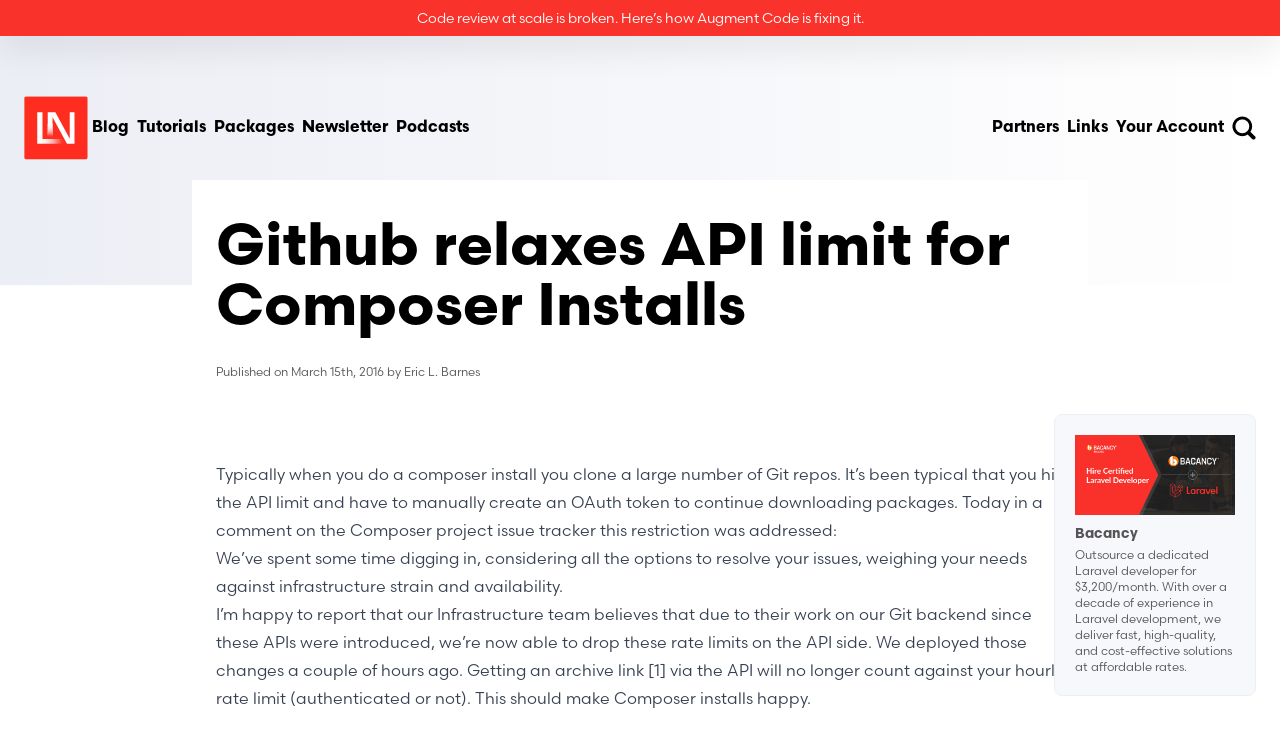

--- FILE ---
content_type: text/html; charset=utf-8
request_url: https://laravel-news.com/github-relaxes-api-limit-composer-installs
body_size: 12608
content:
<!DOCTYPE html>
<html lang="en">
<head>
    <meta charset="utf-8"/>
    <meta name="viewport" content="width=device-width, initial-scale=1"/>
    <meta name="csrf-token" content="xvw5bskivOdioPgdS49q9ewBYSW0a1qja4IscBAU"/>

    <title>Github relaxes API limit for Composer Installs - Laravel News</title>
    
    <meta
        name="description"
        content="Typically when you do a composer install you clone a large number of Git repos. It&amp;#8217;s been typical that you hit the API limit and have to manually create an OAuth token to continue downloading packages. Today in a comment on the Composer project issue tracker this restriction was addressed: We&amp;#8217;ve spent some time digging &amp;hellip;
Continue reading &amp;#8220;Github relaxes API limit for Composer Installs&amp;#8221;
"
    />
    <meta property="og:type" content="website"/>
    <meta property="og:title" content="Github relaxes API limit for Composer Installs - Laravel News"/>
    <meta
        property="og:description"
        content="Typically when you do a composer install you clone a large number of Git repos. It&amp;#8217;s been typical that you hit the API limit and have to manually create an OAuth token to continue downloading packages. Today in a comment on the Composer project issue tracker this restriction was addressed: We&amp;#8217;ve spent some time digging &amp;hellip;
Continue reading &amp;#8220;Github relaxes API limit for Composer Installs&amp;#8221;
"
    />
    <meta property="og:type" content="website"/>
    <meta property="og:title" content="Github relaxes API limit for Composer Installs - Laravel News"/>
    <meta
        property="og:image"
        content="https://picperf.io/https://laravelnews.s3.amazonaws.com"
    />
    <meta
        property="og:description"
        content="Typically when you do a composer install you clone a large number of Git repos. It&amp;#8217;s been typical that you hit the API limit and have to manually create an OAuth token to continue downloading packages. Today in a comment on the Composer project issue tracker this restriction was addressed: We&amp;#8217;ve spent some time digging &amp;hellip;
Continue reading &amp;#8220;Github relaxes API limit for Composer Installs&amp;#8221;
"
    />
    <meta property="og:url" content="https://laravel-news.com/github-relaxes-api-limit-composer-installs"/>
    <meta property="og:site_name" content="Laravel News"/>
    <meta property="og:locale" content="en_US"/>

    
    <meta name="twitter:card" content="summary_large_image"/>
    <meta name="twitter:site" content="@laravelnews"/>
    <meta name="twitter:title" content="Github relaxes API limit for Composer Installs - Laravel News"/>
    <meta
        property="twitter:image"
        content="https://picperf.io/https://laravelnews.s3.amazonaws.com"
    />
    <meta
        name="twitter:description"
        content="Typically when you do a composer install you clone a large number of Git repos. It&amp;#8217;s been typical that you hit the API limit and have to manually create an OAuth token to continue downloading packages. Today in a comment on the Composer project issue tracker this restriction was addressed: We&amp;#8217;ve spent some time digging &amp;hellip;
Continue reading &amp;#8220;Github relaxes API limit for Composer Installs&amp;#8221;
"
    />
            <meta name="twitter:creator" content="@ericlbarnes"/>
    
    <link href="https://laravel-news.com/github-relaxes-api-limit-composer-installs" rel="canonical"/>
    <link href="https://laravel-news.com/" rel="home"/>

    <link
        rel="alternate"
        type="application/rss+xml"
        title="Laravel News &raquo; Feed"
        href="https://feed.laravel-news.com/"
    />
    <link
        rel="alternate"
        title="Laravel News Feed"
        type="application/json"
        href="https://laravel-news.com/feed/json"
    />
    <link rel="apple-touch-icon" sizes="180x180" href="/apple-touch-icon.png"/>
    <link rel="icon" type="image/png" sizes="32x32" href="/favicon-32x32.png"/>
    <link rel="icon" type="image/png" sizes="16x16" href="/favicon-16x16.png"/>
    <link rel="manifest" href="/site.webmanifest"/>
    <meta name="p:domain_verify" content="10fb40c4dd5b036ab42f1d935c6400b6"/>
    <meta name="facebook-domain-verification" content="smr6d95hfkmrn505mfkv7dzalj68g2"/>
    <meta property="fb:admins" content="100007722642618"/>
    <meta property="fb:app_id" content="440569919467159"/>

    
    <link rel="preconnect" href="https://use.typekit.net"/>
    <link rel="preconnect" href="https://fonts.bunny.net"/>
    <link href="https://fonts.bunny.net/css?family=jetbrains-mono:400,400i" rel="stylesheet"/>
    <link rel="stylesheet" href="https://use.typekit.net/rgt0rac.css">

    
    <script src="https://cdn.usefathom.com/script.js" data-site="BYASFNCM" defer></script>
    <meta property="fb:admins" content="100007722642618"/>
    <meta property="fb:app_id" content="440569919467159"/>
    <!-- Google tag (gtag.js) -->
    <script async src="https://www.googletagmanager.com/gtag/js?id=G-LE9GHTERHJ"></script>
    <script>
        window.dataLayer = window.dataLayer || [];
        function gtag(){dataLayer.push(arguments);}
        gtag('js', new Date());

        gtag('config', 'G-LE9GHTERHJ');
    </script>

    <script src="https://challenges.cloudflare.com/turnstile/v0/api.js" async defer></script>

    <link rel="preload" as="style" href="https://laravel-news.com/build/assets/app-2859455d.css" /><link rel="modulepreload" as="script" href="https://laravel-news.com/build/assets/app-ab412453.js" /><link rel="stylesheet" href="https://laravel-news.com/build/assets/app-2859455d.css" data-navigate-track="reload" /><script type="module" src="https://laravel-news.com/build/assets/app-ab412453.js" data-navigate-track="reload"></script>
    
    <!-- Livewire Styles --><style >[wire\:loading][wire\:loading], [wire\:loading\.delay][wire\:loading\.delay], [wire\:loading\.inline-block][wire\:loading\.inline-block], [wire\:loading\.inline][wire\:loading\.inline], [wire\:loading\.block][wire\:loading\.block], [wire\:loading\.flex][wire\:loading\.flex], [wire\:loading\.table][wire\:loading\.table], [wire\:loading\.grid][wire\:loading\.grid], [wire\:loading\.inline-flex][wire\:loading\.inline-flex] {display: none;}[wire\:loading\.delay\.none][wire\:loading\.delay\.none], [wire\:loading\.delay\.shortest][wire\:loading\.delay\.shortest], [wire\:loading\.delay\.shorter][wire\:loading\.delay\.shorter], [wire\:loading\.delay\.short][wire\:loading\.delay\.short], [wire\:loading\.delay\.default][wire\:loading\.delay\.default], [wire\:loading\.delay\.long][wire\:loading\.delay\.long], [wire\:loading\.delay\.longer][wire\:loading\.delay\.longer], [wire\:loading\.delay\.longest][wire\:loading\.delay\.longest] {display: none;}[wire\:offline][wire\:offline] {display: none;}[wire\:dirty]:not(textarea):not(input):not(select) {display: none;}:root {--livewire-progress-bar-color: #2299dd;}[x-cloak] {display: none !important;}[wire\:cloak] {display: none !important;}dialog#livewire-error::backdrop {background-color: rgba(0, 0, 0, .6);}</style>
    </head>

<body class="relative antialised min-h-screen bg-white font-sans text-black">


<div x-persist="header">
<header
    x-data="{
        mobileMenuIsOpen: false,
        searchModalIsOpen: false,
        init() {
            document.addEventListener('livewire:navigating', () => {
                this.mobileMenuIsOpen = false;
                this.searchModalIsOpen = false;
            });
        },
    }"
    class="absolute inset-x-0 z-10"
>
    <div
        class="shadow-card z-50 flex items-center justify-center bg-red-600 p-2 text-center text-sm text-white">
        <div wire:snapshot="{&quot;data&quot;:[],&quot;memo&quot;:{&quot;id&quot;:&quot;SbaMNxsyCMBhq4wpswzH&quot;,&quot;name&quot;:&quot;components.top-ad&quot;,&quot;path&quot;:&quot;github-relaxes-api-limit-composer-installs&quot;,&quot;method&quot;:&quot;GET&quot;,&quot;release&quot;:&quot;a-a-a&quot;,&quot;children&quot;:[],&quot;scripts&quot;:[],&quot;assets&quot;:[],&quot;errors&quot;:[],&quot;locale&quot;:&quot;en&quot;},&quot;checksum&quot;:&quot;4c685f2641ee92d858bf54658751454f8e28fd29693d03e7a5acc39c2aa7de0c&quot;}" wire:effects="[]" wire:id="SbaMNxsyCMBhq4wpswzH">
        <!--[if BLOCK]><![endif]-->            <p onclick="fathom.trackEvent('augmentcode|topbar|click', {_value: 100});">
                <a href="https://fandf.co/48WyrzY">Code review at scale is broken. Here’s how Augment Code is fixing it.</a>
            </p>
            <script>
                window.addEventListener('load', (event) => {
                    if (typeof fathom !== 'undefined' && fathom.trackEvent) {
                        fathom.trackEvent('augmentcode|topbar|show');
                    }
                });
            </script>
        <!--[if ENDBLOCK]><![endif]-->    </div>    </div>
    <div
        class="mt-5 mx-auto flex w-full max-w-7xl items-center justify-between gap-4 px-6 py-6 md:gap-8 md:py-10"
    >
        <div class="xl:gap-18 flex items-center gap-16">
            <a
    class="inline-flex rounded-sm transition duration-300 leading-none focus:outline-none focus-visible:ring-2 focus-visible:ring-red-600/80 hover:-translate-y-1 hover:opacity-70 focus-visible:ring-offset-2" href="/"
            wire:navigate.hover
    >
    <img
    class="lg:h-18 lg:w-18 h-12 w-12 sm:h-16 sm:w-16"
    width="87"
    height="86"
    src="https://picperf.io/https://laravel-news.com/images/logo.svg"
    alt="Laravel News"
/>
                <span class="sr-only">Laravel News</span>
</a>
            <div class="hidden items-center gap-4 sm:flex md:gap-8">
                <a
    class="inline-flex rounded-sm transition duration-300 leading-none focus:outline-none focus-visible:ring-2 focus-visible:ring-red-600/80 p-1 font-bold hover:text-gray-600" href="/blog"
            wire:navigate.hover
    >
    Blog
</a>
                <a
    class="inline-flex rounded-sm transition duration-300 leading-none focus:outline-none focus-visible:ring-2 focus-visible:ring-red-600/80 p-1 font-bold hover:text-gray-600" href="/category/tutorials"
            wire:navigate.hover
    >
    Tutorials
</a>
                <a
    class="inline-flex rounded-sm transition duration-300 leading-none focus:outline-none focus-visible:ring-2 focus-visible:ring-red-600/80 p-1 font-bold hover:text-gray-600" href="/category/packages"
            wire:navigate.hover
    >
    Packages
</a>
                <a
    class="inline-flex rounded-sm transition duration-300 leading-none focus:outline-none focus-visible:ring-2 focus-visible:ring-red-600/80 !hidden p-1 font-bold hover:text-gray-600 md:!inline-flex" href="/newsletter"
            wire:navigate.hover
    >
    Newsletter
</a>
                <a
    class="inline-flex rounded-sm transition duration-300 leading-none focus:outline-none focus-visible:ring-2 focus-visible:ring-red-600/80 !hidden p-1 font-bold hover:text-gray-600 md:!inline-flex" href="/podcasts"
    >
    Podcasts
</a>
            </div>
        </div>
        <div class="xl:gap-18 flex items-center gap-16">
            <div class="hidden items-center gap-4 md:gap-8 lg:flex">
                
                
                
                
                
                
                
                <a
    class="inline-flex rounded-sm transition duration-300 leading-none focus:outline-none focus-visible:ring-2 focus-visible:ring-red-600/80 p-1 font-bold hover:text-gray-600" href="/partners"
            wire:navigate.hover
    >
    Partners
</a>
                <a
    class="inline-flex rounded-sm transition duration-300 leading-none focus:outline-none focus-visible:ring-2 focus-visible:ring-red-600/80 p-1 font-bold hover:text-gray-600" href="/links"
            wire:navigate.hover
    >
    Links
</a>
                <a
    class="inline-flex rounded-sm transition duration-300 leading-none focus:outline-none focus-visible:ring-2 focus-visible:ring-red-600/80 p-1 font-bold hover:text-gray-600" href="/login"
            wire:navigate.hover
    >
    Your Account
</a>
            </div>
            <div class="-mr-1 flex items-center gap-2">
                <button
                    class="inline-flex rounded-sm p-1 leading-none text-black transition duration-300 hover:text-gray-600 focus:outline-none focus-visible:ring-2 focus-visible:ring-red-600/80 focus-visible:ring-offset-4 focus-visible:ring-offset-white"
                    @click.prevent="searchModalIsOpen = true"
                >
                    <img
                        src="https://picperf.io/https://laravel-news.com/images/icons/search.svg"
                        class="h-6 w-6"
                        alt="Search"
                    />
                    <span class="sr-only">Search</span>
                </button>
                <button
                    class="inline-flex rounded-sm p-1 leading-none text-black transition duration-300 hover:text-gray-600 focus:outline-none focus-visible:ring-2 focus-visible:ring-red-600/80 focus-visible:ring-offset-4 focus-visible:ring-offset-white lg:hidden"
                    @click.prevent="mobileMenuIsOpen = true"
                >
                    <img src="https://picperf.io/https://laravel-news.com/images/icons/menu.svg" class="h-6 w-6" alt="Menu"/>
                    <span class="sr-only">Menu</span>
                </button>
            </div>
        </div>
    </div>
    <template x-teleport="body">
    <div
        x-dialog
        x-model="mobileMenuIsOpen"
        x-cloak
        class="fixed inset-0 z-50 overflow-hidden lg:hidden"
    >
        
        <div x-dialog:overlay x-transition.opacity class="fixed inset-0 bg-black/50"></div>

        
        <div class="fixed inset-y-0 right-0 w-full max-w-lg">
            <div
                x-dialog:panel
                x-transition:enter="transition duration-300 ease-out"
                x-transition:enter-start="translate-x-full"
                x-transition:enter-end="translate-x-0"
                x-transition:leave="transition duration-300 ease-in"
                x-transition:leave-start="translate-x-0"
                x-transition:leave-end="translate-x-full"
                class="h-full w-full"
            >
                <div
                    class="flex h-full flex-col justify-between overflow-y-auto bg-white shadow-card"
                >
                    <div class="p-6 md:p-10">
                        <div class="flex items-center justify-between">
                            
                            <a
    class="inline-flex rounded-sm transition duration-300 leading-none focus:outline-none focus-visible:ring-2 focus-visible:ring-red-600/80 hover:-translate-y-1 hover:opacity-70 focus-visible:ring-offset-2" href="/"
            wire:navigate.hover
    >
    <img
    class="h-12 w-12 sm:h-16 sm:w-16"
    width="87"
    height="86"
    src="https://picperf.io/https://laravel-news.com/images/logo.svg"
    alt="Laravel News"
/>
                                <h2 x-dialog:title class="sr-only">Laravel News</h2>
</a>

                            
                            <button
                                type="button"
                                @click="$dialog.close()"
                                class="rounded-sm p-1 focus:outline-none focus-visible:ring-2 focus-visible:ring-red-600/80 focus-visible:ring-offset-4"
                            >
                                <span class="sr-only">Close menu</span>

                                <img
                                    src="https://picperf.io/https://laravel-news.com/images/icons/close.svg"
                                    class="h-6 w-6"
                                    alt="Close menu"
                                />
                            </button>
                        </div>
                        <div class="-mx-1 mt-12 flex flex-col gap-4">
                            <a
    class="inline-flex rounded-sm transition duration-300 leading-none focus:outline-none focus-visible:ring-2 focus-visible:ring-red-600/80 p-1 hover:text-gray-600" href="/blog"
            wire:navigate.hover
    >
    Blog
</a>
                            <a
    class="inline-flex rounded-sm transition duration-300 leading-none focus:outline-none focus-visible:ring-2 focus-visible:ring-red-600/80 p-1 hover:text-gray-600" href="/category/tutorials"
            wire:navigate.hover
    >
    Tutorials
</a>
                            <a
    class="inline-flex rounded-sm transition duration-300 leading-none focus:outline-none focus-visible:ring-2 focus-visible:ring-red-600/80 p-1 hover:text-gray-600" href="/category/packages"
            wire:navigate.hover
    >
    Packages
</a>
                            <a
    class="inline-flex rounded-sm transition duration-300 leading-none focus:outline-none focus-visible:ring-2 focus-visible:ring-red-600/80 p-1 hover:text-gray-600" href="/podcasts"
    >
    Podcasts
</a>
                            <a
    class="inline-flex rounded-sm transition duration-300 leading-none focus:outline-none focus-visible:ring-2 focus-visible:ring-red-600/80 p-1 hover:text-gray-600" href="/newsletter"
            wire:navigate.hover
    >
    Newsletter
</a>
                            <a
    class="inline-flex rounded-sm transition duration-300 leading-none focus:outline-none focus-visible:ring-2 focus-visible:ring-red-600/80 p-1 hover:text-gray-600" href="/links"
            wire:navigate.hover
    >
    Community Links
</a>
                            <a
    class="inline-flex rounded-sm transition duration-300 leading-none focus:outline-none focus-visible:ring-2 focus-visible:ring-red-600/80 p-1 hover:text-gray-600" href="/partners"
            wire:navigate.hover
    >
    Partners
</a>
                            <div class="px-1 py-3">
                                <hr class="border-gray-600/30"/>
                            </div>
                            <a
    class="inline-flex rounded-sm transition duration-300 leading-none focus:outline-none focus-visible:ring-2 focus-visible:ring-red-600/80 p-1 hover:text-gray-600" href="/login"
            wire:navigate.hover
    >
    Your Account
</a>
                            <a
    class="inline-flex rounded-sm transition duration-300 leading-none focus:outline-none focus-visible:ring-2 focus-visible:ring-red-600/80 p-1 hover:text-gray-600" href="/advertising"
            wire:navigate.hover
    >
    Advertising
</a>
                        </div>
                    </div>
                </div>
            </div>
        </div>
    </div>
</template>
    <template x-teleport="body">
    <div
        x-data="{
            initialized: false,
            init() {
                $watch('searchModalIsOpen', (value) => {
                    if (! this.initialized) {
                        search.start();

                        this.initialized = true;
                    }

                    if (value) {
                        setTimeout(() => {
                            this.$el.querySelector('input').focus();
                        }, 100);
                    }
                });
            },
        }"
        x-dialog
        x-model="searchModalIsOpen"
        x-cloak
        class="fixed inset-0 z-10"
        @keydown.slash.meta.window="searchModalIsOpen = !searchModalIsOpen"
        @keydown.k.meta.window="searchModalIsOpen = !searchModalIsOpen"
        @keydown.escape.window="searchModalIsOpen = false"
    >
        <div
            x-dialog:overlay
            x-transition.opacity
            class="fixed inset-0 bg-black/60 backdrop-blur-sm"
        ></div>

        <div class="relative flex min-h-screen items-center justify-center p-4">
            <div
                x-dialog:panel
                x-transition.opacity.duration.400ms
                class="relative h-[88vh] w-full max-w-3xl overflow-y-auto rounded-lg border border-gray-100 bg-white shadow-card"
            >
                <div class="p-6 lg:p-12">
                    <div class="flex items-center justify-between gap-4">
                        <h2 x-dialog:title class="text-2xl font-bold">Search Articles
                            
                        </h2>
                        <button
                            type="button"
                            @click="$dialog.close()"
                            class="rounded-sm p-1 focus:outline-none focus-visible:ring-2 focus-visible:ring-red-600/80 focus-visible:ring-offset-4"
                        >
                            <span class="sr-only">Close search</span>

                            <img
                                src="https://picperf.io/https://laravel-news.com/images/icons/close.svg"
                                class="h-6 w-6"
                                alt="Close menu"
                            />
                        </button>
                    </div>

                    <div class="ais-InstantSearch mt-10">
                        <div id="searchbox"></div>
                        <div id="hits"></div>
                        <div class="mt-1 border-gray-200 border-t">
                            <p class="mt-4">
                                Or try
                                <a href="/search"
                                   class="focus:outline-none focus-visible:ring-2 focus-visible:ring-red-600/80 font-bold text-red-600 hover:text-red-700">
                                    paginated search →
                                </a>
                            </p>
                        </div>
                    </div>
                </div>
            </div>
        </div>
    </div>
</template>
</header>
</div>

<div>
    <div wire:snapshot="{&quot;data&quot;:{&quot;article&quot;:[null,{&quot;class&quot;:&quot;App\\Models\\Article&quot;,&quot;key&quot;:1103,&quot;s&quot;:&quot;mdl&quot;}]},&quot;memo&quot;:{&quot;id&quot;:&quot;xgBZbZNs0UUkNcsk6l3q&quot;,&quot;name&quot;:&quot;article-show&quot;,&quot;path&quot;:&quot;github-relaxes-api-limit-composer-installs&quot;,&quot;method&quot;:&quot;GET&quot;,&quot;release&quot;:&quot;a-a-a&quot;,&quot;children&quot;:{&quot;lw-177138089-0&quot;:[&quot;div&quot;,&quot;2SX6GOcpDe0E80fJE2Uk&quot;],&quot;lw-1332721424-0&quot;:[&quot;div&quot;,&quot;I6GQl6MOSKZPn14RnVAi&quot;],&quot;lw-1332721424-1&quot;:[&quot;div&quot;,&quot;OXsogpQeYjS4BRSQM2Mr&quot;],&quot;lw-1332721424-2&quot;:[&quot;section&quot;,&quot;NiXRrg7sPSPxafmgTGMU&quot;],&quot;lw-1332721424-3&quot;:[&quot;section&quot;,&quot;s8UAfmb3kWbOBR0daQYe&quot;]},&quot;scripts&quot;:[],&quot;assets&quot;:[],&quot;errors&quot;:[],&quot;locale&quot;:&quot;en&quot;},&quot;checksum&quot;:&quot;194a139042414097aa7aa4b0536fc750fbac1e93185bbd700ace22aafbed7076&quot;}" wire:effects="[]" wire:id="xgBZbZNs0UUkNcsk6l3q">
    <!--[if BLOCK]><![endif]--><!--[if ENDBLOCK]><![endif]-->
    <script type="application/ld+json">
{
    "@context": "https://schema.org",
    "@type": "NewsArticle",
    "headline": "Github relaxes API limit for Composer Installs",
    "datePublished": "2016-03-15T08:18:00-04:00",
    "description": "Typically when you do a composer install you clone a large number of Git repos. It&#8217;s been typical that you hit the API limit and have to manually create an OAuth token to continue downloading packages. Today in a comment on the Composer project issue tracker this restriction was addressed: We&#8217;ve spent some time digging &hellip;\nContinue reading &#8220;Github relaxes API limit for Composer Installs&#8221;\n",
    "dateModified": "2016-03-15T08:18:00-04:00",
    "author": {
        "@type": "Person",
        "name": "Eric L. Barnes",
        "url": "https://laravel-news.com/@ericlbarnes"
    },
    "publisher": {
        "@type": "Organization",
        "name": "Laravel News",
        "logo": {
            "@type": "ImageObject",
            "url": "https://laravel-news.com/android-chrome-512x512.png"
        }
    },
    "mainEntityOfPage": {
        "@type": "WebPage",
        "@id": "https://laravel-news.com/github-relaxes-api-limit-composer-installs"
    }
}
</script>

    <script type="application/ld+json">
{
    "@context": "https://schema.org",
    "@type": "BreadcrumbList",
    "itemListElement": [
        {
            "@type": "ListItem",
            "position": 1,
            "name": "Home",
            "item": "https://laravel-news.com"
        },
        {
            "@type": "ListItem",
            "position": 2,
            "name": "News",
            "item": "https://laravel-news.com/category/news"
        },
        {
            "@type": "ListItem",
            "position": 3,
            "name": "Github relaxes API limit for Composer Installs"
        }
    ]
}
</script>
    <article>
        <div class="relative bg-gradient-to-r from-gray-100 to-white">
            <div class="h-[160px] sm:h-[148px] md:h-[180px]"></div>
            
            <div class="absolute inset-x-0 bottom-0 h-1/4 w-full bg-white"></div>

            <div
                class="bg-white relative mx-auto w-full max-w-4xl px-6 pt-10"
            >
                <h1 class="text-4xl font-bold sm:text-5xl md:text-6xl">Github relaxes API limit for Composer Installs</h1>

                <div class="mt-6 flex items-center gap-3">
                    
                    
                    

                    <p class="text-xs text-gray-600">
                        <!--[if BLOCK]><![endif]-->                            Published on
                            <time
                                itemprop="dateModified"
                                datetime="2016-03-15T08:18:00"
                            >
                                March 15th, 2016
                            </time>
                        <!--[if ENDBLOCK]><![endif]-->                        by
                        <a
    class="inline-flex rounded-sm transition duration-300 leading-none focus:outline-none focus-visible:ring-2 focus-visible:ring-red-600/80 hover:text-red-600" href="/@ericlbarnes" rel="author"
            wire:navigate.hover
    >
    Eric L. Barnes
</a>
                    </p>
                </div>
                <!--[if BLOCK]><![endif]--><!--[if ENDBLOCK]><![endif]-->            </div>
        </div>
        <div class="mx-auto w-full max-w-4xl px-6 py-20">


            <!--[if BLOCK]><![endif]--><!--[if ENDBLOCK]><![endif]-->
            
            
            
            
            
            
            
            
            
            
            
            
            
            
            
            
            
            
            
            

            <div
                class="prose max-w-4xl break-words prose-a:text-red-600 prose-a:transition prose-a:hover:text-red-700 prose-pre:rounded-lg prose-pre:bg-gray-100/50 prose-pre:p-6 prose-img:mx-auto prose-img:rounded-lg prose-img:border prose-img:border-gray-100"
            >
                <p>Typically when you do a composer install you clone a large number of Git repos. It’s been typical that you hit the API limit and have to manually create an OAuth token to continue downloading packages. Today in a comment on the <a href="https://github.com/composer/composer/issues/4884#issuecomment-195229989">Composer project issue tracker</a> this restriction was addressed:</p>
<blockquote>
<p>We’ve spent some time digging in, considering all the options to resolve your issues, weighing your needs against infrastructure strain and availability.</p>
<p>I’m happy to report that our Infrastructure team believes that due to their work on our Git backend since these APIs were introduced, we’re now able to drop these rate limits on the API side. We deployed those changes a couple of hours ago. Getting an archive link [1] via the API will no longer count against your hourly rate limit (authenticated or not). This should make Composer installs happy.</p>
</blockquote>
            </div>
            <div class="mt-12">
                <div class="flex flex-col items-start space-y-4 sm:flex-row sm:space-x-6 sm:space-y-0">

    <img
        class="h-20 w-20 rounded-lg object-cover"
        src="https://laravelnews.s3.amazonaws.com/profile-photos/Ts0uDV6UJDMkIAdyAn8NNuOb7l7QrQwFTBncEvnC.jpg"
        alt="Eric L. Barnes photo"
    />

    <div>
        <p class="font-display text-2xl font-bold leading-none text-black" itemprop="author">
            <a
    class="inline-flex rounded-sm transition duration-300 leading-none focus:outline-none focus-visible:ring-2 focus-visible:ring-red-600/80" href="/@ericlbarnes" rel="author"
            wire:navigate.hover
    >
    Eric L. Barnes
</a>
        </p>
        <div
            class="prose prose-sm mt-2 text-gray-600 prose-a:text-red-600 prose-a:transition prose-a:hover:text-red-700"
        >
            <p>Eric is the creator of Laravel News and has been covering Laravel since 2012.</p>

        </div>
        <div class="mt-4 flex gap-2">
            <!--[if BLOCK]><![endif]-->
    <!--[if BLOCK]><![endif]-->        <a
    class="inline-flex rounded-sm transition duration-300 leading-none focus:outline-none focus-visible:ring-2 focus-visible:ring-red-600/80 inline-flex h-5 w-5 items-center justify-center !rounded-full hover:opacity-80" href="https://www.facebook.com/ebarnes" target="_blank" rel="noopener noreferrer"
    >
    <img
                class="h-4 w-4"
                src="https://picperf.io/https://laravel-news.com/images/facebook.svg"
                loading="lazy"
                alt="Facebook"
            />
            <span class="sr-only">Facebook</span>
</a>
    <!--[if ENDBLOCK]><![endif]-->

    <!--[if BLOCK]><![endif]-->        <a
    class="inline-flex rounded-sm transition duration-300 leading-none focus:outline-none focus-visible:ring-2 focus-visible:ring-red-600/80 inline-flex h-5 w-5 items-center justify-center !rounded-full hover:opacity-80" href="https://x.com/ericlbarnes" target="_blank" rel="noopener noreferrer"
    >
    <img
                class="h-4 w-4"
                src="https://picperf.io/https://laravel-news.com/images/x.svg"
                loading="lazy"
                alt="X"
            />
            <span class="sr-only">X</span>
</a>
    <!--[if ENDBLOCK]><![endif]-->

    <!--[if BLOCK]><![endif]-->        <a
    class="inline-flex rounded-sm transition duration-300 leading-none focus:outline-none focus-visible:ring-2 focus-visible:ring-red-600/80 inline-flex h-5 w-5 items-center justify-center !rounded-full hover:opacity-80" href="https://threads.net/ericlbarnes" target="_blank" rel="noopener noreferrer"
    >
    <img
                class="h-4 w-4"
                src="https://picperf.io/https://laravel-news.com/images/threads.svg"
                loading="lazy"
                alt="Threads"
            />
            <span class="sr-only">Threads</span>
</a>
    <!--[if ENDBLOCK]><![endif]-->

    <!--[if BLOCK]><![endif]-->        <a
    class="inline-flex rounded-sm transition duration-300 leading-none focus:outline-none focus-visible:ring-2 focus-visible:ring-red-600/80 inline-flex h-5 w-5 items-center justify-center !rounded-full hover:opacity-80" href="https://instagram.com/ericlbarnes" target="_blank" rel="noopener noreferrer"
    >
    <img
                class="h-4 w-4"
                src="https://picperf.io/https://laravel-news.com/images/instagram.svg"
                loading="lazy"
                alt="Instagram"
            />
            <span class="sr-only">Instagram</span>
</a>
    <!--[if ENDBLOCK]><![endif]-->

    <!--[if BLOCK]><![endif]-->        <a
    class="inline-flex rounded-sm transition duration-300 leading-none focus:outline-none focus-visible:ring-2 focus-visible:ring-red-600/80 inline-flex h-5 w-5 items-center justify-center !rounded-full hover:opacity-80" href="https://github.com/ericlbarnes" target="_blank" rel="noopener noreferrer"
    >
    <img
                class="h-4 w-4"
                src="https://picperf.io/https://laravel-news.com/images/github.svg"
                loading="lazy"
                alt="Github"
            />
            <span class="sr-only">Github</span>
</a>
    <!--[if ENDBLOCK]><![endif]-->

    <!--[if BLOCK]><![endif]--><!--[if ENDBLOCK]><![endif]-->

    <!--[if BLOCK]><![endif]--><!--[if ENDBLOCK]><![endif]-->

    <!--[if BLOCK]><![endif]--><!--[if ENDBLOCK]><![endif]-->
<!--[if ENDBLOCK]><![endif]-->        </div>
    </div>
</div>
            </div>
            <div class="mt-6 flex flex-wrap items-center gap-x-3 gap-y-2">
                <span class="text-gray-600">Filed in:</span>
                <div class="flex flex-wrap items-center gap-x-2 gap-y-2">
                    <!--[if BLOCK]><![endif]-->    <a
    class="inline-flex rounded-sm transition duration-300 leading-none focus:outline-none focus-visible:ring-2 focus-visible:ring-red-600/80 inline-flex !rounded-full px-4 py-2 text-xs font-bold leading-4 hover:opacity-80 focus-visible:ring-offset-1 bg-red-600 text-white" href="/category/news"
            wire:navigate.hover
    >
    News
</a>
<!--[if ENDBLOCK]><![endif]-->                    <!--[if BLOCK]><![endif]--><!--[if ENDBLOCK]><![endif]-->                </div>
            </div>
        </div>
    </article>
    <div class="mx-auto max-w-4xl px-6 pb-32 pt-10">
        <div class="relative">
    <img
    delay="1500" class="absolute -top-10 right-16 z-10 lg:-top-6 lg:left-1/3 lg:right-auto"
    x-data="{
        initializeAnimation: false,
        init() {
            setTimeout(() => {
                this.initializeAnimation = true;
            }, 1500);
        },
    }"
    :class="initializeAnimation ? 'animate-cube' : ''"
    src="https://picperf.io/https://laravel-news.com/images/cube.svg"
    alt="Cube"
/>
    <div
        class="relative flex flex-wrap items-center justify-between gap-8 overflow-hidden rounded-lg border border-gray-100 bg-white p-8 shadow-card lg:flex-nowrap"
    >
        <span class="absolute inset-y-0 left-0 w-1 bg-red-600"></span>
        <div>
            <h2 class="text-2xl font-bold sm:text-3xl">Laravel Newsletter</h2>
            <p class="mt-1 text-gray-600">
                Join 40k+ other developers and never miss out on new tips, tutorials, and more.
            </p>
        </div>
        <div class="lg:shrink-0">
            <div wire:snapshot="{&quot;data&quot;:{&quot;email&quot;:null,&quot;submitted&quot;:false,&quot;failed&quot;:false,&quot;location&quot;:&quot;article&quot;},&quot;memo&quot;:{&quot;id&quot;:&quot;2SX6GOcpDe0E80fJE2Uk&quot;,&quot;name&quot;:&quot;newsletter-signup&quot;,&quot;path&quot;:&quot;github-relaxes-api-limit-composer-installs&quot;,&quot;method&quot;:&quot;GET&quot;,&quot;release&quot;:&quot;a-a-a&quot;,&quot;children&quot;:[],&quot;scripts&quot;:[],&quot;assets&quot;:[],&quot;errors&quot;:[],&quot;locale&quot;:&quot;en&quot;},&quot;checksum&quot;:&quot;5027af824bc045cd1d7c574e8dba0971837253390334fc196d83d9b82e7f2bbe&quot;}" wire:effects="[]" wire:id="2SX6GOcpDe0E80fJE2Uk">
    <!--[if BLOCK]><![endif]-->        <form wire:submit="submit">
            <div class="flex w-full flex-wrap items-stretch gap-4">
                <label class="relative flex min-w-[240px] flex-1 items-center bg-white">
                    <span class="sr-only">Email</span>
                    <img
                        src="https://picperf.io/https://laravel-news.com/images/icons/newsletter.svg"
                        alt="Newsletter icon"
                        class="pointer-events-none absolute left-3 top-3"
                    />
                    <input
                        wire:model="email"
                        type="text"
                        class="w-full rounded-lg border-gray-100 bg-transparent px-12 py-3 text-gray-600 placeholder-gray-600/50 transition focus:border-gray-100 focus:bg-gray-100/40 focus:outline-none focus:ring-2 focus:ring-red-600/80 focus:ring-offset-2"
                        placeholder="Email"
                    />
                </label>
                <button
    type="submit" class="inline-flex items-center justify-center leading-none bg-red-600 border border-transparent rounded-lg font-bold text-base text-white hover:bg-red-700 focus:outline-none focus-visible:ring-2 focus-visible:ring-red-600/80 focus-visible:ring-offset-2 disabled:bg-red-600/50 disabled:cursor-not-allowed transition ease-in-out duration-300 px-6 py-4"
>
    Join free
</button>
            </div>
            <!--[if BLOCK]><![endif]--><!--[if ENDBLOCK]><![endif]-->
            <!--[if BLOCK]><![endif]--><!--[if ENDBLOCK]><![endif]-->        </form>
    <!--[if ENDBLOCK]><![endif]--></div>
        </div>
    </div>
</div>
        <div class="mt-10">
            <div wire:snapshot="{&quot;data&quot;:[],&quot;memo&quot;:{&quot;id&quot;:&quot;I6GQl6MOSKZPn14RnVAi&quot;,&quot;name&quot;:&quot;components.larajobs-card&quot;,&quot;path&quot;:&quot;github-relaxes-api-limit-composer-installs&quot;,&quot;method&quot;:&quot;GET&quot;,&quot;release&quot;:&quot;a-a-a&quot;,&quot;children&quot;:[],&quot;scripts&quot;:[],&quot;assets&quot;:[],&quot;errors&quot;:[],&quot;locale&quot;:&quot;en&quot;},&quot;checksum&quot;:&quot;40dda39d70fcda00d1a6199016d65589f58431e7311aff5ef3248ded2805f927&quot;}" wire:effects="[]" wire:id="I6GQl6MOSKZPn14RnVAi" class="relative flex justify-between rounded-lg bg-white border border-gray-100 shadow-card">
    <img
    delay="0" class="absolute left-0 top-3 -translate-x-1/2"
    x-data="{
        initializeAnimation: false,
        init() {
            setTimeout(() => {
                this.initializeAnimation = true;
            }, 0);
        },
    }"
    :class="initializeAnimation ? 'animate-cube' : ''"
    src="https://picperf.io/https://laravel-news.com/images/cube.svg"
    alt="Cube"
/>
    <div class="px-8 py-12 lg:p-12">
        <h2 class="text-3xl font-bold">Laravel Jobs</h2>
        <p class="mt-2 text-gray-600">Explore hundreds of open positions today.</p>
        <a href="https://larajobs.com" class="mt-6 inline-flex items-center px-6 py-4 leading-none bg-black border border-transparent rounded-lg font-bold text-base text-white hover:bg-gray-600 focus:outline-none focus-visible:ring-2 focus-visible:ring-red-600/80 focus-visible:ring-offset-2 transition ease-in-out duration-300">
            View all jobs
        </a>
    </div>
    <div class="hidden flex-col gap-1 overflow-hidden py-2 sm:flex relative">
        <!--[if BLOCK]><![endif]-->        <div
            class="w-56 translate-x-6 rounded-lg border border-gray-100 px-4 py-3 text-xs font-bold shadow-sm truncate"
        >

            <a href="https://larajobs.com/job/3800?ref=laravelnews&utm_source=laravelnews&utm_medium=referral">
                PHP/Laravel Developer/Wizard/Rockstar/Partner Wanted! 
            </a>


        </div>
                <div
            class="w-56 translate-x-6 rounded-lg border border-gray-100 px-4 py-3 text-xs font-bold shadow-sm truncate"
        >

            <a href="https://larajobs.com/job/3802?ref=laravelnews&utm_source=laravelnews&utm_medium=referral">
                Back-End Engineer
            </a>


        </div>
                <div
            class="w-56 translate-x-6 rounded-lg border border-gray-100 px-4 py-3 text-xs font-bold shadow-sm truncate"
        >

            <a href="https://larajobs.com/job/3803?ref=laravelnews&utm_source=laravelnews&utm_medium=referral">
                Senior Full-Stack Developer (Laravel &amp; React Native)
            </a>


        </div>
                <div
            class="w-56 translate-x-6 rounded-lg border border-gray-100 px-4 py-3 text-xs font-bold shadow-sm truncate"
        >

            <a href="https://larajobs.com/job/3805?ref=laravelnews&utm_source=laravelnews&utm_medium=referral">
                Senior Laravel Developer
            </a>


        </div>
                <div
            class="w-56 translate-x-6 rounded-lg border border-gray-100 px-4 py-3 text-xs font-bold shadow-sm truncate"
        >

            <a href="https://larajobs.com/job/3807?ref=laravelnews&utm_source=laravelnews&utm_medium=referral">
                PHP Developer
            </a>


        </div>
        <!--[if ENDBLOCK]><![endif]-->    </div>
</div>
        </div>
        <div id="iconBarJs"></div>
        
        
        
        
        <div wire:snapshot="{&quot;data&quot;:{&quot;slug&quot;:&quot;github-relaxes-api-limit-composer-installs&quot;},&quot;memo&quot;:{&quot;id&quot;:&quot;OXsogpQeYjS4BRSQM2Mr&quot;,&quot;name&quot;:&quot;components.article-ad&quot;,&quot;path&quot;:&quot;github-relaxes-api-limit-composer-installs&quot;,&quot;method&quot;:&quot;GET&quot;,&quot;release&quot;:&quot;a-a-a&quot;,&quot;children&quot;:[],&quot;scripts&quot;:[],&quot;assets&quot;:[],&quot;errors&quot;:[],&quot;locale&quot;:&quot;en&quot;},&quot;checksum&quot;:&quot;9d8d94c913bcd72a0c53c89a8cd7d937db8b8900f22b3621d9fd4b6d396a209e&quot;}" wire:effects="[]" wire:id="OXsogpQeYjS4BRSQM2Mr">
    <!--[if BLOCK]><![endif]-->        <div
            class="relative mt-4 max-w-full rounded-lg border border-gray-100 bg-[#f7f8fb] p-5 xl:z-50 xl:fixed xl:bottom-6 xl:right-6"
        >
            <div
                wire:key="article-partner-card"
                class="group relative max-h-[150px] md:max-h-full xl:max-w-[160px]"
            >
                <div class="flex items-center text-sm text-gray-600 xl:block xl:text-xs">
                    <div class="mr-4 xl:mr-0">
                        <img
                            src="https://picperf.io/https://laravelnews.s3.amazonaws.com/partners/featured_images/VyrNyLB2PKo29Cvgt1da6MvaqFfLnFzWHZMJ5Kq6.png"
                            alt="image"
                            height="100"
                            width="230"
                            loading="lazy"
                        />
                    </div>
                    <div class="pt-2 text-sm">
                        <a
    class="inline-flex rounded-sm transition duration-300 leading-none focus:outline-none focus-visible:ring-2 focus-visible:ring-red-600/80 font-bold text-[##565454]" href="https://www.bacancytechnology.com/hire-laravel-developer?utm_source=LaravelNews&amp;utm_medium=sponsored&amp;utm_campaign=article"
    >
    Bacancy
</a>
                        <p class="mt-1 text-sm xl:text-xs">
                            Outsource a dedicated Laravel developer for $3,200/month. With over a decade of experience in Laravel development, we deliver fast, high-quality, and cost-effective solutions at affordable rates.
                        </p>
                    </div>
                </div>
                <a
    class="inline-flex rounded-sm transition duration-300 leading-none focus:outline-none focus-visible:ring-2 focus-visible:ring-red-600/80 absolute inset-0 !block h-full w-full !rounded-lg" href="https://www.bacancytechnology.com/hire-laravel-developer?utm_source=LaravelNews&amp;utm_medium=sponsored&amp;utm_campaign=article" onclick="fathom.trackEvent('bacancy|article|click', {_value: 100});"
    >
    <span class="sr-only">Visit Bacancy</span>
</a>
                <script>
                    window.addEventListener('load', (event) => {
                        if (typeof fathom !== 'undefined' && fathom.trackEvent) {
                            fathom.trackEvent('bacancy|article|show');
                        }
                    });
                </script>
            </div>
        </div>
    <!--[if ENDBLOCK]><![endif]--></div>
    </div>
    <section wire:snapshot="{&quot;data&quot;:{&quot;limited&quot;:false,&quot;levels&quot;:[[&quot;gold&quot;,&quot;silver&quot;],{&quot;s&quot;:&quot;arr&quot;}],&quot;random&quot;:false},&quot;memo&quot;:{&quot;id&quot;:&quot;NiXRrg7sPSPxafmgTGMU&quot;,&quot;name&quot;:&quot;partners-section&quot;,&quot;path&quot;:&quot;github-relaxes-api-limit-composer-installs&quot;,&quot;method&quot;:&quot;GET&quot;,&quot;release&quot;:&quot;a-a-a&quot;,&quot;children&quot;:[],&quot;scripts&quot;:[],&quot;assets&quot;:[],&quot;errors&quot;:[],&quot;locale&quot;:&quot;en&quot;},&quot;checksum&quot;:&quot;f300e7de9aaf705a71364e3d0505212916ea6c1deafad80e7d5dc9d2c5733195&quot;}" wire:effects="[]" wire:id="NiXRrg7sPSPxafmgTGMU" class="bg-gradient-to-r from-gray-100 to-white py-24 sm:py-32">
    <div class="mx-auto w-full max-w-2xl px-6 lg:max-w-7xl">
        <div class="flex flex-wrap items-center justify-between gap-x-8 gap-y-3">
            <h2 class="text-3xl font-bold sm:text-4xl lg:text-[40px]">
                <a href="/partners" class="hover:text-red-600">Partners</a>
            </h2>
            <a
    class="inline-flex rounded-sm transition duration-300 leading-none focus:outline-none focus-visible:ring-2 focus-visible:ring-red-600/80 font-bold text-red-600 hover:text-red-700" href="/partners"
            wire:navigate.hover
    >
    View all &rarr;
</a>
        </div>
        <div class="mt-12 grid gap-8 md:mt-16 md:grid-cols-2 lg:grid-cols-3">
            <!--[if BLOCK]><![endif]-->                <div
    class="group relative bg-white rounded-lg shadow-card border border-gray-100 p-8 w-full shrink-0 lg:p-12" wire:key="partner-11"
>
    <img
        src="https://picperf.io/https://laravelnews.s3.amazonaws.com/partners/logos/curotec2.png"
        alt="Curotec logo"
        class="h-10 object-contain object-left-top transition group-hover:opacity-80"
        height="40"
        width="300px"
        loading="lazy"
    />

    <h3 class="sr-only">
        Curotec
    </h3>

    <p class="mt-6 text-gray-600 group-hover:opacity-80">World class Laravel experts with GenAI dev skills. LATAM-based, embedded engineers that ship fast, communicate clearly, and elevate your product. No bloat, no BS.</p>

    <!--[if BLOCK]><![endif]-->        <a
    class="inline-flex rounded-sm transition duration-300 leading-none focus:outline-none focus-visible:ring-2 focus-visible:ring-red-600/80 absolute inset-0 !block h-full w-full !rounded-lg" href="https://www.curotec.com/lp/laravel-news/?utm_source=laravelnews&amp;utm_medium=sponsored&amp;utm_campaign=laravelnews_sponsorship&amp;utm_content=partner_section" target="_blank"
    >
    <span class="sr-only">Curotec</span>
</a>
    <!--[if ENDBLOCK]><![endif]-->
</div>
                            <div
    class="group relative bg-white rounded-lg shadow-card border border-gray-100 p-8 w-full shrink-0 lg:p-12" wire:key="partner-15"
>
    <img
        src="https://picperf.io/https://laravelnews.s3.amazonaws.com/partners/Bacancy_logo_400x100.png"
        alt="Bacancy logo"
        class="h-10 object-contain object-left-top transition group-hover:opacity-80"
        height="40"
        width="300px"
        loading="lazy"
    />

    <h3 class="sr-only">
        Bacancy
    </h3>

    <p class="mt-6 text-gray-600 group-hover:opacity-80">Supercharge your project with a seasoned Laravel developer with 4-6 years of experience for just $3200/month. Get 160 hours of dedicated expertise &amp; a risk-free 15-day trial. Schedule a call now!</p>

    <!--[if BLOCK]><![endif]-->        <a
    class="inline-flex rounded-sm transition duration-300 leading-none focus:outline-none focus-visible:ring-2 focus-visible:ring-red-600/80 absolute inset-0 !block h-full w-full !rounded-lg" href="https://www.bacancytechnology.com/hire-laravel-developer?utm_source=LaravelNews&amp;utm_medium=sponsored&amp;utm_campaign=Visit" target="_blank"
    >
    <span class="sr-only">Bacancy</span>
</a>
    <!--[if ENDBLOCK]><![endif]-->
</div>
                            <div
    class="group relative bg-white rounded-lg shadow-card border border-gray-100 p-8 w-full shrink-0 lg:p-12" wire:key="partner-27"
>
    <img
        src="https://picperf.io/https://laravelnews.s3.amazonaws.com/partners/logos/tinkerwell-partner-logo.png"
        alt="Tinkerwell logo"
        class="h-10 object-contain object-left-top transition group-hover:opacity-80"
        height="40"
        width="300px"
        loading="lazy"
    />

    <h3 class="sr-only">
        Tinkerwell
    </h3>

    <p class="mt-6 text-gray-600 group-hover:opacity-80">The must-have code runner for Laravel developers. Tinker with AI, autocompletion and instant feedback on local and production environments.</p>

    <!--[if BLOCK]><![endif]-->        <a
    class="inline-flex rounded-sm transition duration-300 leading-none focus:outline-none focus-visible:ring-2 focus-visible:ring-red-600/80 absolute inset-0 !block h-full w-full !rounded-lg" href="https://tinkerwell.app/?utm_source=laravel-news&amp;utm_medium=partner-page&amp;utm_campaign=gold-partner" target="_blank"
    >
    <span class="sr-only">Tinkerwell</span>
</a>
    <!--[if ENDBLOCK]><![endif]-->
</div>
                            <div
    class="group relative bg-white rounded-lg shadow-card border border-gray-100 p-8 w-full shrink-0 lg:p-12" wire:key="partner-79"
>
    <img
        src="https://picperf.io/https://laravelnews.s3.amazonaws.com/partners/logos/6FhJhlU5Ja9iJMFOsHjOVrXJn1GNY9Z4ENjf4Ess.png"
        alt="Get expert guidance in a few days with a Laravel code review logo"
        class="h-10 object-contain object-left-top transition group-hover:opacity-80"
        height="40"
        width="300px"
        loading="lazy"
    />

    <h3 class="sr-only">
        Get expert guidance in a few days with a Laravel code review
    </h3>

    <p class="mt-6 text-gray-600 group-hover:opacity-80">Expert code review! Get clear, practical feedback from two Laravel devs with 10+ years of experience helping teams build better apps.</p>

    <!--[if BLOCK]><![endif]-->        <a
    class="inline-flex rounded-sm transition duration-300 leading-none focus:outline-none focus-visible:ring-2 focus-visible:ring-red-600/80 absolute inset-0 !block h-full w-full !rounded-lg" href="https://masteringlaravel.io/codereview?ref=ln" target="_blank"
    >
    <span class="sr-only">Get expert guidance in a few days with a Laravel code review</span>
</a>
    <!--[if ENDBLOCK]><![endif]-->
</div>
                            <div
    class="group relative bg-white rounded-lg shadow-card border border-gray-100 p-8 w-full shrink-0 lg:p-12" wire:key="partner-82"
>
    <img
        src="https://picperf.io/https://laravelnews.s3.amazonaws.com/partners/logos/phpstorm-logo.png"
        alt="PhpStorm logo"
        class="h-10 object-contain object-left-top transition group-hover:opacity-80"
        height="40"
        width="300px"
        loading="lazy"
    />

    <h3 class="sr-only">
        PhpStorm
    </h3>

    <p class="mt-6 text-gray-600 group-hover:opacity-80">The go-to PHP IDE with extensive out-of-the-box support for Laravel and its ecosystem.</p>

    <!--[if BLOCK]><![endif]-->        <a
    class="inline-flex rounded-sm transition duration-300 leading-none focus:outline-none focus-visible:ring-2 focus-visible:ring-red-600/80 absolute inset-0 !block h-full w-full !rounded-lg" href="https://jb.gg/otlar0" target="_blank"
    >
    <span class="sr-only">PhpStorm</span>
</a>
    <!--[if ENDBLOCK]><![endif]-->
</div>
                            <div
    class="group relative bg-white rounded-lg shadow-card border border-gray-100 p-8 w-full shrink-0 lg:p-12" wire:key="partner-83"
>
    <img
        src="https://picperf.io/https://laravelnews.s3.amazonaws.com/partners/logos/laravelcloud.png"
        alt="Laravel Cloud logo"
        class="h-10 object-contain object-left-top transition group-hover:opacity-80"
        height="40"
        width="300px"
        loading="lazy"
    />

    <h3 class="sr-only">
        Laravel Cloud
    </h3>

    <p class="mt-6 text-gray-600 group-hover:opacity-80">Easily create and manage your servers and deploy your Laravel applications in seconds.</p>

    <!--[if BLOCK]><![endif]-->        <a
    class="inline-flex rounded-sm transition duration-300 leading-none focus:outline-none focus-visible:ring-2 focus-visible:ring-red-600/80 absolute inset-0 !block h-full w-full !rounded-lg" href="https://go.laravel.news/cloud/home" target="_blank"
    >
    <span class="sr-only">Laravel Cloud</span>
</a>
    <!--[if ENDBLOCK]><![endif]-->
</div>
                            <div
    class="group relative bg-white rounded-lg shadow-card border border-gray-100 p-8 w-full shrink-0 lg:p-12" wire:key="partner-5"
>
    <img
        src="https://picperf.io/https://laravelnews.s3.amazonaws.com/partners/Kirschbaum-dark.png"
        alt="Kirschbaum logo"
        class="h-10 object-contain object-left-top transition group-hover:opacity-80"
        height="40"
        width="300px"
        loading="lazy"
    />

    <h3 class="sr-only">
        Kirschbaum
    </h3>

    <p class="mt-6 text-gray-600 group-hover:opacity-80">Providing innovation and stability to ensure your web application succeeds.</p>

    <!--[if BLOCK]><![endif]-->        <a
    class="inline-flex rounded-sm transition duration-300 leading-none focus:outline-none focus-visible:ring-2 focus-visible:ring-red-600/80 absolute inset-0 !block h-full w-full !rounded-lg" href="http://kirschbaumdevelopment.com/" target="_blank"
    >
    <span class="sr-only">Kirschbaum</span>
</a>
    <!--[if ENDBLOCK]><![endif]-->
</div>
                            <div
    class="group relative bg-white rounded-lg shadow-card border border-gray-100 p-8 w-full shrink-0 lg:p-12" wire:key="partner-7"
>
    <img
        src="https://picperf.io/https://laravelnews.s3.amazonaws.com/partners/laravel-shift-logo.svg"
        alt="Shift logo"
        class="h-10 object-contain object-left-top transition group-hover:opacity-80"
        height="40"
        width="300px"
        loading="lazy"
    />

    <h3 class="sr-only">
        Shift
    </h3>

    <p class="mt-6 text-gray-600 group-hover:opacity-80">Running an old Laravel version? Instant, automated Laravel upgrades and code modernization to keep your applications fresh.</p>

    <!--[if BLOCK]><![endif]-->        <a
    class="inline-flex rounded-sm transition duration-300 leading-none focus:outline-none focus-visible:ring-2 focus-visible:ring-red-600/80 absolute inset-0 !block h-full w-full !rounded-lg" href="https://laravelshift.com/" target="_blank"
    >
    <span class="sr-only">Shift</span>
</a>
    <!--[if ENDBLOCK]><![endif]-->
</div>
                            <div
    class="group relative bg-white rounded-lg shadow-card border border-gray-100 p-8 w-full shrink-0 lg:p-12" wire:key="partner-12"
>
    <img
        src="https://picperf.io/https://laravelnews.s3.amazonaws.com/partners/harpoon-logo-laravel-news-title-partnership.png"
        alt="Harpoon: Next generation time tracking and invoicing logo"
        class="h-10 object-contain object-left-top transition group-hover:opacity-80"
        height="40"
        width="300px"
        loading="lazy"
    />

    <h3 class="sr-only">
        Harpoon: Next generation time tracking and invoicing
    </h3>

    <p class="mt-6 text-gray-600 group-hover:opacity-80">The next generation time-tracking and billing software that helps your agency plan and forecast a profitable future.</p>

    <!--[if BLOCK]><![endif]-->        <a
    class="inline-flex rounded-sm transition duration-300 leading-none focus:outline-none focus-visible:ring-2 focus-visible:ring-red-600/80 absolute inset-0 !block h-full w-full !rounded-lg" href="https://harpoonapp.com/?utm_source=laravel-news&amp;utm_medium=banner&amp;utm_campaign=title-partner" target="_blank"
    >
    <span class="sr-only">Harpoon: Next generation time tracking and invoicing</span>
</a>
    <!--[if ENDBLOCK]><![endif]-->
</div>
                            <div
    class="group relative bg-white rounded-lg shadow-card border border-gray-100 p-8 w-full shrink-0 lg:p-12" wire:key="partner-18"
>
    <img
        src="https://picperf.io/https://laravelnews.s3.amazonaws.com/partners/logos/OdrDKurHLQnmj2zRVtckusn2tKNKSggWARoe6nZ4.png"
        alt="Lucky Media logo"
        class="h-10 object-contain object-left-top transition group-hover:opacity-80"
        height="40"
        width="300px"
        loading="lazy"
    />

    <h3 class="sr-only">
        Lucky Media
    </h3>

    <p class="mt-6 text-gray-600 group-hover:opacity-80">Get Lucky Now - the ideal choice for Laravel Development, with over a decade of experience!</p>

    <!--[if BLOCK]><![endif]-->        <a
    class="inline-flex rounded-sm transition duration-300 leading-none focus:outline-none focus-visible:ring-2 focus-visible:ring-red-600/80 absolute inset-0 !block h-full w-full !rounded-lg" href="https://www.luckymedia.dev/laravel-development-agency?utm_campaign=sponsor&amp;utm_source=laravelnews&amp;utm_medium=web" target="_blank"
    >
    <span class="sr-only">Lucky Media</span>
</a>
    <!--[if ENDBLOCK]><![endif]-->
</div>
                            <div
    class="group relative bg-white rounded-lg shadow-card border border-gray-100 p-8 w-full shrink-0 lg:p-12" wire:key="partner-48"
>
    <img
        src="https://picperf.io/https://laravelnews.s3.amazonaws.com/partners/logos/qMZ85wCJw4QwTO8pF4Mo2UOUz94WgASnQRKCWB3e.png"
        alt="SaaSykit: Laravel SaaS Starter Kit logo"
        class="h-10 object-contain object-left-top transition group-hover:opacity-80"
        height="40"
        width="300px"
        loading="lazy"
    />

    <h3 class="sr-only">
        SaaSykit: Laravel SaaS Starter Kit
    </h3>

    <p class="mt-6 text-gray-600 group-hover:opacity-80">SaaSykit is a Multi-tenant Laravel SaaS Starter Kit that comes with all features required to run a modern SaaS. Payments, Beautiful Checkout, Admin Panel, User dashboard, Auth, Ready Components, Stats, Blog, Docs and more.
</p>

    <!--[if BLOCK]><![endif]-->        <a
    class="inline-flex rounded-sm transition duration-300 leading-none focus:outline-none focus-visible:ring-2 focus-visible:ring-red-600/80 absolute inset-0 !block h-full w-full !rounded-lg" href="https://saasykit.com/?utm_campaign=laravel&amp;utm_source=laravelnews" target="_blank"
    >
    <span class="sr-only">SaaSykit: Laravel SaaS Starter Kit</span>
</a>
    <!--[if ENDBLOCK]><![endif]-->
</div>
            <!--[if ENDBLOCK]><![endif]-->        </div>
    </div>
</section>
    
    
    
    <div class="py-12">
        <section wire:snapshot="{&quot;data&quot;:{&quot;except&quot;:[[1103],{&quot;s&quot;:&quot;arr&quot;}],&quot;limit&quot;:6},&quot;memo&quot;:{&quot;id&quot;:&quot;s8UAfmb3kWbOBR0daQYe&quot;,&quot;name&quot;:&quot;latest-articles-section&quot;,&quot;path&quot;:&quot;github-relaxes-api-limit-composer-installs&quot;,&quot;method&quot;:&quot;GET&quot;,&quot;release&quot;:&quot;a-a-a&quot;,&quot;children&quot;:[],&quot;scripts&quot;:[],&quot;assets&quot;:[],&quot;errors&quot;:[],&quot;locale&quot;:&quot;en&quot;},&quot;checksum&quot;:&quot;e336c1781d7a18e8ffa985bb688dd73ab860c9277043704e504f0eb1bdacfa02&quot;}" wire:effects="[]" wire:id="s8UAfmb3kWbOBR0daQYe" class="py-20">
    <div class="mx-auto w-full max-w-2xl px-6 lg:max-w-7xl">
        <div class="flex flex-wrap items-center justify-between gap-x-8 gap-y-3">
            <h2 class="text-3xl font-bold sm:text-4xl lg:text-[40px]">The latest</h2>
            <a
    class="inline-flex rounded-sm transition duration-300 leading-none focus:outline-none focus-visible:ring-2 focus-visible:ring-red-600/80 font-bold text-red-600 hover:text-red-700" href="/blog"
            wire:navigate.hover
    >
    View all &rarr;
</a>
        </div>
        <div class="mt-12 grid gap-x-8 gap-y-12 lg:grid-cols-3">
            <!--[if BLOCK]><![endif]-->                <div class="group relative" wire:key="latest-speeding-up-laravel-news-with-cloudflare">
    <!--[if BLOCK]><![endif]-->        <div
            class="aspect-[2/1] w-full rounded-lg bg-gray-100 shadow-card transition group-hover:opacity-80"
        >
            <img
                src="https://picperf.io/https://laravelnews.s3.amazonaws.com/featured-images/nj3bN5Te_Gk-HD.jpg"
                alt="Speeding Up Laravel News With Cloudflare image"
                class="h-full w-full rounded-lg object-cover"
                loading="lazy"
            />
        </div>

        <!--[if BLOCK]><![endif]--><!--[if ENDBLOCK]><![endif]-->
        <h3 class="mt-4 text-xl font-bold transition group-hover:text-red-600 sm:text-2xl">
            Speeding Up Laravel News With Cloudflare
        </h3>

        <!--[if BLOCK]><![endif]--><!--[if ENDBLOCK]><![endif]-->    <!--[if ENDBLOCK]><![endif]-->    <a
    class="inline-flex rounded-sm transition duration-300 leading-none focus:outline-none focus-visible:ring-2 focus-visible:ring-red-600/80 absolute inset-0 !block h-full w-full !rounded-lg" href="https://laravel-news.com/speeding-up-laravel-news-with-cloudflare" onclick=""
    >
    <span class="sr-only">Read article</span>
</a>
</div>
                            <div class="group relative" wire:key="latest-laravel-vscode-extension-v1-4-3">
    <!--[if BLOCK]><![endif]-->        <div
            class="aspect-[2/1] w-full rounded-lg bg-gray-100 shadow-card transition group-hover:opacity-80"
        >
            <img
                src="https://picperf.io/https://laravelnews.s3.amazonaws.com/featured-images/laravel-vs-code-extension-featured.png"
                alt="Livewire 4 Support in Laravel VS Code Extension v1.4.3 image"
                class="h-full w-full rounded-lg object-cover"
                loading="lazy"
            />
        </div>

        <!--[if BLOCK]><![endif]--><!--[if ENDBLOCK]><![endif]-->
        <h3 class="mt-4 text-xl font-bold transition group-hover:text-red-600 sm:text-2xl">
            Livewire 4 Support in Laravel VS Code Extension v1.4.3
        </h3>

        <!--[if BLOCK]><![endif]--><!--[if ENDBLOCK]><![endif]-->    <!--[if ENDBLOCK]><![endif]-->    <a
    class="inline-flex rounded-sm transition duration-300 leading-none focus:outline-none focus-visible:ring-2 focus-visible:ring-red-600/80 absolute inset-0 !block h-full w-full !rounded-lg" href="https://laravel-news.com/laravel-vscode-extension-v1-4-3" onclick=""
    >
    <span class="sr-only">Read article</span>
</a>
</div>
                            <div class="group relative" wire:key="latest-fair-queue-distribution-with-laravel-balanced-queue">
    <!--[if BLOCK]><![endif]-->        <div
            class="aspect-[2/1] w-full rounded-lg bg-gray-100 shadow-card transition group-hover:opacity-80"
        >
            <img
                src="https://picperf.io/https://laravelnews.s3.amazonaws.com/featured-images/laravel-queue-balance-featured.png"
                alt="Fair Queue Distribution with Laravel Balanced Queue image"
                class="h-full w-full rounded-lg object-cover"
                loading="lazy"
            />
        </div>

        <!--[if BLOCK]><![endif]--><!--[if ENDBLOCK]><![endif]-->
        <h3 class="mt-4 text-xl font-bold transition group-hover:text-red-600 sm:text-2xl">
            Fair Queue Distribution with Laravel Balanced Queue
        </h3>

        <!--[if BLOCK]><![endif]--><!--[if ENDBLOCK]><![endif]-->    <!--[if ENDBLOCK]><![endif]-->    <a
    class="inline-flex rounded-sm transition duration-300 leading-none focus:outline-none focus-visible:ring-2 focus-visible:ring-red-600/80 absolute inset-0 !block h-full w-full !rounded-lg" href="https://laravel-news.com/fair-queue-distribution-with-laravel-balanced-queue" onclick=""
    >
    <span class="sr-only">Read article</span>
</a>
</div>
                            <div class="group relative" wire:key="latest-migrating-laravel-news-from-laravel-forge-to-cloud">
    <!--[if BLOCK]><![endif]-->        <div
            class="aspect-[2/1] w-full rounded-lg bg-gray-100 shadow-card transition group-hover:opacity-80"
        >
            <img
                src="https://picperf.io/https://laravelnews.s3.amazonaws.com/featured-images/laravelnews-forge-cloud.png"
                alt="Migrating Laravel News from Laravel Forge to Cloud image"
                class="h-full w-full rounded-lg object-cover"
                loading="lazy"
            />
        </div>

        <!--[if BLOCK]><![endif]--><!--[if ENDBLOCK]><![endif]-->
        <h3 class="mt-4 text-xl font-bold transition group-hover:text-red-600 sm:text-2xl">
            Migrating Laravel News from Laravel Forge to Cloud
        </h3>

        <!--[if BLOCK]><![endif]--><!--[if ENDBLOCK]><![endif]-->    <!--[if ENDBLOCK]><![endif]-->    <a
    class="inline-flex rounded-sm transition duration-300 leading-none focus:outline-none focus-visible:ring-2 focus-visible:ring-red-600/80 absolute inset-0 !block h-full w-full !rounded-lg" href="https://laravel-news.com/migrating-laravel-news-from-laravel-forge-to-cloud" onclick=""
    >
    <span class="sr-only">Read article</span>
</a>
</div>
                            <div class="group relative" wire:key="latest-laravel-news-is-the-live-stream-partner-for-laracon-eu-2026">
    <!--[if BLOCK]><![endif]-->        <div
            class="aspect-[2/1] w-full rounded-lg bg-gray-100 shadow-card transition group-hover:opacity-80"
        >
            <img
                src="https://picperf.io/https://laravelnews.s3.amazonaws.com/featured-images/IMG_1729.png"
                alt="Laravel News Is the Live Stream Partner for Laracon EU 2026 image"
                class="h-full w-full rounded-lg object-cover"
                loading="lazy"
            />
        </div>

        <!--[if BLOCK]><![endif]--><!--[if ENDBLOCK]><![endif]-->
        <h3 class="mt-4 text-xl font-bold transition group-hover:text-red-600 sm:text-2xl">
            Laravel News Is the Live Stream Partner for Laracon EU 2026
        </h3>

        <!--[if BLOCK]><![endif]--><!--[if ENDBLOCK]><![endif]-->    <!--[if ENDBLOCK]><![endif]-->    <a
    class="inline-flex rounded-sm transition duration-300 leading-none focus:outline-none focus-visible:ring-2 focus-visible:ring-red-600/80 absolute inset-0 !block h-full w-full !rounded-lg" href="https://laravel-news.com/laravel-news-is-the-live-stream-partner-for-laracon-eu-2026" onclick=""
    >
    <span class="sr-only">Read article</span>
</a>
</div>
                            <div class="group relative" wire:key="latest-laravel-12-48-0">
    <!--[if BLOCK]><![endif]-->        <div
            class="aspect-[2/1] w-full rounded-lg bg-gray-100 shadow-card transition group-hover:opacity-80"
        >
            <img
                src="https://picperf.io/https://laravelnews.s3.amazonaws.com/featured-images/laravel-12-new.jpg"
                alt="Query Builder Expression Aliases in Laravel 12.48 image"
                class="h-full w-full rounded-lg object-cover"
                loading="lazy"
            />
        </div>

        <!--[if BLOCK]><![endif]--><!--[if ENDBLOCK]><![endif]-->
        <h3 class="mt-4 text-xl font-bold transition group-hover:text-red-600 sm:text-2xl">
            Query Builder Expression Aliases in Laravel 12.48
        </h3>

        <!--[if BLOCK]><![endif]--><!--[if ENDBLOCK]><![endif]-->    <!--[if ENDBLOCK]><![endif]-->    <a
    class="inline-flex rounded-sm transition duration-300 leading-none focus:outline-none focus-visible:ring-2 focus-visible:ring-red-600/80 absolute inset-0 !block h-full w-full !rounded-lg" href="https://laravel-news.com/laravel-12-48-0" onclick=""
    >
    <span class="sr-only">Read article</span>
</a>
</div>
            <!--[if ENDBLOCK]><![endif]-->        </div>
    </div>
</section>
    </div>

    <div wire:ignore>
        
        <script src="//m.servedby-buysellads.com/monetization.custom.js"></script>
        <script>
            (function () {
                if (typeof _bsa !== 'undefined' && _bsa) {
                    _bsa.init('custom', 'CW7D653I', 'placement:laravelnewscom_custom',
                        {
                            target: '#iconBarJs',
                            template: `
                            <div class="iconBarFlex">
                              <a href="##statlink##" class="iconBarLink" rel="sponsored noopener" target="_blank" title="##company## — ##tagline##">
                                <div class="iconBarImage" style="background-color: ##backgroundColor##;">
                                  <img height="30" width="30" src="##image##" alt="##company## logo">
                                </div>
                                <div class="iconBarText">
                                  <div class="iconBarTagline">##companyTagline##</div>
                                  <div class="iconBarDescription">##description##</div>
                                </div>
                              </a>
                              <a href="##ad_via_link##" class="iconBarVia" rel="sponsored noopener" target="_blank">ads via BuySellAds</a>
                            </div>
                        `
                        }
                    );
                }
            })();
        </script>
    </div>
</div>
</div>

<div x-persist="footer">
<footer class="relative overflow-hidden py-24 sm:py-32">
    
    <svg
        class="absolute bottom-0 right-0"
        width="603"
        height="419"
        viewBox="0 0 603 419"
        fill="none"
        xmlns="http://www.w3.org/2000/svg"
    >
        <g opacity=".2" filter="url(#filter0_f_4_553)">
            <circle cx="462" cy="462" r="258" fill="#F9332B"/>
        </g>
        <defs>
            <filter
                id="filter0_f_4_553"
                x="0"
                y="0"
                width="924"
                height="924"
                filterUnits="userSpaceOnUse"
                color-interpolation-filters="sRGB"
            >
                <feFlood flood-opacity="0" result="BackgroundImageFix"/>
                <feBlend in="SourceGraphic" in2="BackgroundImageFix" result="shape"/>
                <feGaussianBlur stdDeviation="102" result="effect1_foregroundBlur_4_553"/>
            </filter>
        </defs>
    </svg>
    <div
        class="relative mx-auto flex w-full max-w-2xl flex-col items-start justify-between gap-x-16 gap-y-12 px-6 lg:max-w-7xl lg:flex-row"
    >
        <div class="lg:w-1/2">
            <h2 class="text-2xl font-bold lg:text-[28px]">Subscribe to our newsletter</h2>
            <div class="relative mt-10">
                <img
    delay="1500" class="absolute -top-10 right-48 z-10"
    x-data="{
        initializeAnimation: false,
        init() {
            setTimeout(() => {
                this.initializeAnimation = true;
            }, 1500);
        },
    }"
    :class="initializeAnimation ? 'animate-cube' : ''"
    src="https://picperf.io/https://laravel-news.com/images/cube.svg"
    alt="Cube"
/>
                <div
                    class="relative overflow-hidden rounded-lg border border-gray-100 bg-white p-8 shadow-card"
                >
                    <span class="absolute inset-y-0 left-0 w-1 bg-red-600"></span>
                    <div wire:snapshot="{&quot;data&quot;:{&quot;email&quot;:null,&quot;submitted&quot;:false,&quot;failed&quot;:false,&quot;location&quot;:&quot;footer&quot;},&quot;memo&quot;:{&quot;id&quot;:&quot;kQJavdUYg6brvBVnnnCO&quot;,&quot;name&quot;:&quot;newsletter-signup&quot;,&quot;path&quot;:&quot;github-relaxes-api-limit-composer-installs&quot;,&quot;method&quot;:&quot;GET&quot;,&quot;release&quot;:&quot;a-a-a&quot;,&quot;children&quot;:[],&quot;scripts&quot;:[],&quot;assets&quot;:[],&quot;errors&quot;:[],&quot;locale&quot;:&quot;en&quot;},&quot;checksum&quot;:&quot;24f1fe4e2c0251b248e26129476e6a51121045a143703f83379f3edd1ce83748&quot;}" wire:effects="[]" wire:id="kQJavdUYg6brvBVnnnCO">
    <!--[if BLOCK]><![endif]-->        <form wire:submit="submit">
            <div class="flex w-full flex-wrap items-stretch gap-4">
                <label class="relative flex min-w-[240px] flex-1 items-center bg-white">
                    <span class="sr-only">Email</span>
                    <img
                        src="https://picperf.io/https://laravel-news.com/images/icons/newsletter.svg"
                        alt="Newsletter icon"
                        class="pointer-events-none absolute left-3 top-3"
                    />
                    <input
                        wire:model="email"
                        type="text"
                        class="w-full rounded-lg border-gray-100 bg-transparent px-12 py-3 text-gray-600 placeholder-gray-600/50 transition focus:border-gray-100 focus:bg-gray-100/40 focus:outline-none focus:ring-2 focus:ring-red-600/80 focus:ring-offset-2"
                        placeholder="Email"
                    />
                </label>
                <button
    type="submit" class="inline-flex items-center justify-center leading-none bg-red-600 border border-transparent rounded-lg font-bold text-base text-white hover:bg-red-700 focus:outline-none focus-visible:ring-2 focus-visible:ring-red-600/80 focus-visible:ring-offset-2 disabled:bg-red-600/50 disabled:cursor-not-allowed transition ease-in-out duration-300 px-6 py-4"
>
    Join free
</button>
            </div>
            <!--[if BLOCK]><![endif]--><!--[if ENDBLOCK]><![endif]-->
            <!--[if BLOCK]><![endif]--><!--[if ENDBLOCK]><![endif]-->        </form>
    <!--[if ENDBLOCK]><![endif]--></div>
                </div>
            </div>
            <div class="mt-10 flex flex-wrap items-center gap-8">
                <p class="font-bold">and follow us on</p>
                <div class="flex flex-wrap items-center gap-2 sm:flex-nowrap">
                    <a
    class="inline-flex rounded-sm transition duration-300 leading-none focus:outline-none focus-visible:ring-2 focus-visible:ring-red-600/80 h-12 w-12 items-center justify-center !rounded-lg border border-gray-100 bg-white !shadow-sm hover:opacity-60" href="https://www.facebook.com/laravelnews" target="_blank"
    >
    <img
                            loading="lazy"
                            src="https://picperf.io/https://laravel-news.com/images/facebook.svg"
                            alt="Facebook"
                            class="h-6 w-6 object-contain"
                            rel="nofollow"
                        />
                        <span class="sr-only">Facebook</span>
</a>
                    <a
    class="inline-flex rounded-sm transition duration-300 leading-none focus:outline-none focus-visible:ring-2 focus-visible:ring-red-600/80 h-12 w-12 items-center justify-center !rounded-lg border border-gray-100 bg-white !shadow-sm hover:opacity-60" href="https://instagram.com/laravelnews"
    >
    <img
                            loading="lazy"
                            src="https://picperf.io/https://laravel-news.com/images/instagram.svg"
                            alt="Instagram"
                            class="h-6 w-6 object-contain"
                            rel="nofollow"
                        />
                        <span class="sr-only">Instagram</span>
</a>
                    <a
    class="inline-flex rounded-sm transition duration-300 leading-none focus:outline-none focus-visible:ring-2 focus-visible:ring-red-600/80 h-12 w-12 items-center justify-center !rounded-lg border border-gray-100 bg-white !shadow-sm hover:opacity-60" href="https://twitter.com/laravelnews"
    >
    <img
                            loading="lazy"
                            src="https://picperf.io/https://laravel-news.com/images/x.svg"
                            alt="X"
                            class="h-6 w-6 object-contain"
                            rel="nofollow"
                        />
                        <span class="sr-only">X</span>
</a>
                    <a
    class="inline-flex rounded-sm transition duration-300 leading-none focus:outline-none focus-visible:ring-2 focus-visible:ring-red-600/80 h-12 w-12 items-center justify-center !rounded-lg border border-gray-100 bg-white !shadow-sm hover:opacity-60" href="https://www.linkedin.com/company/laravel-news"
    >
    <img
                            loading="lazy"
                            src="https://picperf.io/https://laravel-news.com/images/linkedin.svg"
                            alt="Linkedin"
                            class="h-6 w-6 object-contain"
                            rel="nofollow"
                        />
                        <span class="sr-only">Linkedin</span>
</a>
                    <a
    class="inline-flex rounded-sm transition duration-300 leading-none focus:outline-none focus-visible:ring-2 focus-visible:ring-red-600/80 h-12 w-12 items-center justify-center !rounded-lg border border-gray-100 bg-white !shadow-sm hover:opacity-60" href="https://t.me/laravelnews"
    >
    <img
                            loading="lazy"
                            src="https://picperf.io/https://laravel-news.com/images/telegram.svg"
                            alt="Telegram"
                            class="h-6 w-6 object-contain"
                            rel="nofollow"
                        />
                        <span class="sr-only">Telegram</span>
</a>
                    <a
    class="inline-flex rounded-sm transition duration-300 leading-none focus:outline-none focus-visible:ring-2 focus-visible:ring-red-600/80 h-12 w-12 items-center justify-center !rounded-lg border border-gray-100 bg-white !shadow-sm hover:opacity-60" href="https://www.youtube.com/c/Laravel-news"
    >
    <img
                            loading="lazy"
                            src="https://picperf.io/https://laravel-news.com/images/youtube.svg"
                            alt="Youtube"
                            class="h-6 w-6 object-contain"
                            rel="nofollow"
                        />
                        <span class="sr-only">Youtube</span>
</a>
                    <a
    class="inline-flex rounded-sm transition duration-300 leading-none focus:outline-none focus-visible:ring-2 focus-visible:ring-red-600/80 h-12 w-12 items-center justify-center !rounded-lg border border-gray-100 bg-white !shadow-sm hover:opacity-60" href="https://www.threads.net/@laravelnews"
    >
    <img
                            loading="lazy"
                            src="https://picperf.io/https://laravel-news.com/images/threads.svg"
                            alt="Threads"
                            class="h-6 w-6 object-contain"
                            rel="nofollow"
                        />
                        <span class="sr-only">Threads</span>
</a>
                </div>
            </div>
        </div>
        <div class="grid w-full max-w-sm gap-x-12 gap-y-4 sm:grid-cols-2">
            <a
    class="inline-flex rounded-sm transition duration-300 leading-none focus:outline-none focus-visible:ring-2 focus-visible:ring-red-600/80 p-1 font-bold hover:text-gray-600" href="/newsletter"
            wire:navigate.hover
    >
    Laravel Newsletter
</a>
            <a
    class="inline-flex rounded-sm transition duration-300 leading-none focus:outline-none focus-visible:ring-2 focus-visible:ring-red-600/80 p-1 font-bold hover:text-gray-600" href="/links"
            wire:navigate.hover
    >
    Laravel Links
</a>
            <a
    class="inline-flex rounded-sm transition duration-300 leading-none focus:outline-none focus-visible:ring-2 focus-visible:ring-red-600/80 p-1 font-bold hover:text-gray-600" href="/category/packages"
            wire:navigate.hover
    >
    Laravel Packages
</a>
            <a
    class="inline-flex rounded-sm transition duration-300 leading-none focus:outline-none focus-visible:ring-2 focus-visible:ring-red-600/80 p-1 font-bold hover:text-gray-600" href="/category/tutorials"
            wire:navigate.hover
    >
    Laravel Tutorials
</a>
            <a
    class="inline-flex rounded-sm transition duration-300 leading-none focus:outline-none focus-visible:ring-2 focus-visible:ring-red-600/80 p-1 font-bold hover:text-gray-600" href="/events"
            wire:navigate.hover
    >
    Laravel Events
</a>
            <a
    class="inline-flex rounded-sm transition duration-300 leading-none focus:outline-none focus-visible:ring-2 focus-visible:ring-red-600/80 p-1 font-bold hover:text-gray-600" href="https://laravel-news.com/popular-laravel-packages"
            wire:navigate.hover
    >
    Popular Packages
</a>
            <a
    class="inline-flex rounded-sm transition duration-300 leading-none focus:outline-none focus-visible:ring-2 focus-visible:ring-red-600/80 p-1 font-bold hover:text-gray-600" href="/tag/releases"
            wire:navigate.hover
    >
    Laravel Releases
</a>
            <a
    class="inline-flex rounded-sm transition duration-300 leading-none focus:outline-none focus-visible:ring-2 focus-visible:ring-red-600/80 p-1 font-bold hover:text-gray-600" href="/partners"
            wire:navigate.hover
    >
    Partners
</a>
            <a
    class="inline-flex rounded-sm transition duration-300 leading-none focus:outline-none focus-visible:ring-2 focus-visible:ring-red-600/80 p-1 font-bold hover:text-gray-600" href="/advertising"
            wire:navigate.hover
    >
    Advertising
</a>
            <a
    class="inline-flex rounded-sm transition duration-300 leading-none focus:outline-none focus-visible:ring-2 focus-visible:ring-red-600/80 p-1 font-bold hover:text-gray-600" href="https://larajobs.com"
    >
    Laravel Jobs
</a>
            <a
    class="inline-flex rounded-sm transition duration-300 leading-none focus:outline-none focus-visible:ring-2 focus-visible:ring-red-600/80 p-1 font-bold hover:text-gray-600" href="/contact"
            wire:navigate.hover
    >
    Contact Us
</a>
            <a
    class="inline-flex rounded-sm transition duration-300 leading-none focus:outline-none focus-visible:ring-2 focus-visible:ring-red-600/80 p-1 font-bold hover:text-gray-600" href="/login"
            wire:navigate.hover
    >
    Your account
</a>
        </div>
    </div>
    <div
        class="relative mx-auto mt-20 flex w-full max-w-2xl flex-wrap justify-between gap-x-16 gap-y-12 px-6 lg:max-w-7xl"
    >
        <p class="text-sm text-gray-600">
            &copy; 2012 - 2026 Laravel News
            <br/>
            A division of dotdev inc.
        </p>
        <p class="text-sm text-gray-600">
            <a
    class="inline-flex rounded-sm transition duration-300 leading-none focus:outline-none focus-visible:ring-2 focus-visible:ring-red-600/80 text-black hover:text-red-600" href="/about"
            wire:navigate.hover
    >
    Colophon / About
</a>
        </p>
    </div>
</footer>
</div>

<script  data-navigate-once="true">window.livewireScriptConfig = {"csrf":"xvw5bskivOdioPgdS49q9ewBYSW0a1qja4IscBAU","uri":"\/livewire\/update","progressBar":"","nonce":""};</script>

<!-- Cloudflare Web Analytics -->
<script defer src='https://static.cloudflareinsights.com/beacon.min.js'
        data-cf-beacon='{"token": "036ae43092b6429fbf4c640fd73dc0e2"}'></script><!-- End Cloudflare Web Analytics -->
<script>(function(){function c(){var b=a.contentDocument||a.contentWindow.document;if(b){var d=b.createElement('script');d.innerHTML="window.__CF$cv$params={r:'9c38b8995f46610f-CMH',t:'MTc2OTM1NDA3NQ=='};var a=document.createElement('script');a.src='/cdn-cgi/challenge-platform/scripts/jsd/main.js';document.getElementsByTagName('head')[0].appendChild(a);";b.getElementsByTagName('head')[0].appendChild(d)}}if(document.body){var a=document.createElement('iframe');a.height=1;a.width=1;a.style.position='absolute';a.style.top=0;a.style.left=0;a.style.border='none';a.style.visibility='hidden';document.body.appendChild(a);if('loading'!==document.readyState)c();else if(window.addEventListener)document.addEventListener('DOMContentLoaded',c);else{var e=document.onreadystatechange||function(){};document.onreadystatechange=function(b){e(b);'loading'!==document.readyState&&(document.onreadystatechange=e,c())}}}})();</script></body>
</html>


--- FILE ---
content_type: text/javascript; charset=utf-8
request_url: https://laravel-news.com/build/assets/app-ab412453.js
body_size: 159174
content:
var Ey=Object.create,Wp=Object.defineProperty,Ry=Object.getOwnPropertyDescriptor,Kp=Object.getOwnPropertyNames,Cy=Object.getPrototypeOf,Ty=Object.prototype.hasOwnProperty,_n=(e,t)=>function(){return t||(0,e[Kp(e)[0]])((t={exports:{}}).exports,t),t.exports},$y=(e,t,r,n)=>{if(t&&typeof t=="object"||typeof t=="function")for(let i of Kp(t))!Ty.call(e,i)&&i!==r&&Wp(e,i,{get:()=>t[i],enumerable:!(n=Ry(t,i))||n.enumerable});return e},bt=(e,t,r)=>(r=e!=null?Ey(Cy(e)):{},$y(t||!e||!e.__esModule?Wp(r,"default",{value:e,enumerable:!0}):r,e)),Kt=_n({"node_modules/alpinejs/dist/module.cjs.js"(e,t){var r=Object.create,n=Object.defineProperty,i=Object.getOwnPropertyDescriptor,a=Object.getOwnPropertyNames,s=Object.getPrototypeOf,u=Object.prototype.hasOwnProperty,c=(o,h)=>function(){return h||(0,o[a(o)[0]])((h={exports:{}}).exports,h),h.exports},d=(o,h)=>{for(var S in h)n(o,S,{get:h[S],enumerable:!0})},g=(o,h,S,$)=>{if(h&&typeof h=="object"||typeof h=="function")for(let F of a(h))!u.call(o,F)&&F!==S&&n(o,F,{get:()=>h[F],enumerable:!($=i(h,F))||$.enumerable});return o},m=(o,h,S)=>(S=o!=null?r(s(o)):{},g(h||!o||!o.__esModule?n(S,"default",{value:o,enumerable:!0}):S,o)),p=o=>g(n({},"__esModule",{value:!0}),o),l=c({"node_modules/@vue/shared/dist/shared.cjs.js"(o){Object.defineProperty(o,"__esModule",{value:!0});function h(J,Oe){const Ce=Object.create(null),ke=J.split(",");for(let vt=0;vt<ke.length;vt++)Ce[ke[vt]]=!0;return Oe?vt=>!!Ce[vt.toLowerCase()]:vt=>!!Ce[vt]}var S={1:"TEXT",2:"CLASS",4:"STYLE",8:"PROPS",16:"FULL_PROPS",32:"HYDRATE_EVENTS",64:"STABLE_FRAGMENT",128:"KEYED_FRAGMENT",256:"UNKEYED_FRAGMENT",512:"NEED_PATCH",1024:"DYNAMIC_SLOTS",2048:"DEV_ROOT_FRAGMENT",[-1]:"HOISTED",[-2]:"BAIL"},$={1:"STABLE",2:"DYNAMIC",3:"FORWARDED"},F="Infinity,undefined,NaN,isFinite,isNaN,parseFloat,parseInt,decodeURI,decodeURIComponent,encodeURI,encodeURIComponent,Math,Number,Date,Array,Object,Boolean,String,RegExp,Map,Set,JSON,Intl,BigInt",N=h(F),q=2;function Z(J,Oe=0,Ce=J.length){let ke=J.split(/(\r?\n)/);const vt=ke.filter((sr,Vt)=>Vt%2===1);ke=ke.filter((sr,Vt)=>Vt%2===0);let $t=0;const ar=[];for(let sr=0;sr<ke.length;sr++)if($t+=ke[sr].length+(vt[sr]&&vt[sr].length||0),$t>=Oe){for(let Vt=sr-q;Vt<=sr+q||Ce>$t;Vt++){if(Vt<0||Vt>=ke.length)continue;const ma=Vt+1;ar.push(`${ma}${" ".repeat(Math.max(3-String(ma).length,0))}|  ${ke[Vt]}`);const Ni=ke[Vt].length,zs=vt[Vt]&&vt[Vt].length||0;if(Vt===sr){const Ii=Oe-($t-(Ni+zs)),Zu=Math.max(1,Ce>$t?Ni-Ii:Ce-Oe);ar.push("   |  "+" ".repeat(Ii)+"^".repeat(Zu))}else if(Vt>sr){if(Ce>$t){const Ii=Math.max(Math.min(Ce-$t,Ni),1);ar.push("   |  "+"^".repeat(Ii))}$t+=Ni+zs}}break}return ar.join(`
`)}var ue="itemscope,allowfullscreen,formnovalidate,ismap,nomodule,novalidate,readonly",Re=h(ue),Qe=h(ue+",async,autofocus,autoplay,controls,default,defer,disabled,hidden,loop,open,required,reversed,scoped,seamless,checked,muted,multiple,selected"),mt=/[>/="'\u0009\u000a\u000c\u0020]/,lt={};function Et(J){if(lt.hasOwnProperty(J))return lt[J];const Oe=mt.test(J);return Oe&&console.error(`unsafe attribute name: ${J}`),lt[J]=!Oe}var vr={acceptCharset:"accept-charset",className:"class",htmlFor:"for",httpEquiv:"http-equiv"},Gr=h("animation-iteration-count,border-image-outset,border-image-slice,border-image-width,box-flex,box-flex-group,box-ordinal-group,column-count,columns,flex,flex-grow,flex-positive,flex-shrink,flex-negative,flex-order,grid-row,grid-row-end,grid-row-span,grid-row-start,grid-column,grid-column-end,grid-column-span,grid-column-start,font-weight,line-clamp,line-height,opacity,order,orphans,tab-size,widows,z-index,zoom,fill-opacity,flood-opacity,stop-opacity,stroke-dasharray,stroke-dashoffset,stroke-miterlimit,stroke-opacity,stroke-width"),Je=h("accept,accept-charset,accesskey,action,align,allow,alt,async,autocapitalize,autocomplete,autofocus,autoplay,background,bgcolor,border,buffered,capture,challenge,charset,checked,cite,class,code,codebase,color,cols,colspan,content,contenteditable,contextmenu,controls,coords,crossorigin,csp,data,datetime,decoding,default,defer,dir,dirname,disabled,download,draggable,dropzone,enctype,enterkeyhint,for,form,formaction,formenctype,formmethod,formnovalidate,formtarget,headers,height,hidden,high,href,hreflang,http-equiv,icon,id,importance,integrity,ismap,itemprop,keytype,kind,label,lang,language,loading,list,loop,low,manifest,max,maxlength,minlength,media,min,multiple,muted,name,novalidate,open,optimum,pattern,ping,placeholder,poster,preload,radiogroup,readonly,referrerpolicy,rel,required,reversed,rows,rowspan,sandbox,scope,scoped,selected,shape,size,sizes,slot,span,spellcheck,src,srcdoc,srclang,srcset,start,step,style,summary,tabindex,target,title,translate,type,usemap,value,width,wrap");function gt(J){if(Lr(J)){const Oe={};for(let Ce=0;Ce<J.length;Ce++){const ke=J[Ce],vt=gt(Hn(ke)?ir(ke):ke);if(vt)for(const $t in vt)Oe[$t]=vt[$t]}return Oe}else if(Xr(J))return J}var it=/;(?![^(]*\))/g,pt=/:(.+)/;function ir(J){const Oe={};return J.split(it).forEach(Ce=>{if(Ce){const ke=Ce.split(pt);ke.length>1&&(Oe[ke[0].trim()]=ke[1].trim())}}),Oe}function kr(J){let Oe="";if(!J)return Oe;for(const Ce in J){const ke=J[Ce],vt=Ce.startsWith("--")?Ce:Ws(Ce);(Hn(ke)||typeof ke=="number"&&Gr(vt))&&(Oe+=`${vt}:${ke};`)}return Oe}function Yr(J){let Oe="";if(Hn(J))Oe=J;else if(Lr(J))for(let Ce=0;Ce<J.length;Ce++){const ke=Yr(J[Ce]);ke&&(Oe+=ke+" ")}else if(Xr(J))for(const Ce in J)J[Ce]&&(Oe+=Ce+" ");return Oe.trim()}var Si="html,body,base,head,link,meta,style,title,address,article,aside,footer,header,h1,h2,h3,h4,h5,h6,hgroup,nav,section,div,dd,dl,dt,figcaption,figure,picture,hr,img,li,main,ol,p,pre,ul,a,b,abbr,bdi,bdo,br,cite,code,data,dfn,em,i,kbd,mark,q,rp,rt,rtc,ruby,s,samp,small,span,strong,sub,sup,time,u,var,wbr,area,audio,map,track,video,embed,object,param,source,canvas,script,noscript,del,ins,caption,col,colgroup,table,thead,tbody,td,th,tr,button,datalist,fieldset,form,input,label,legend,meter,optgroup,option,output,progress,select,textarea,details,dialog,menu,summary,template,blockquote,iframe,tfoot",ua="svg,animate,animateMotion,animateTransform,circle,clipPath,color-profile,defs,desc,discard,ellipse,feBlend,feColorMatrix,feComponentTransfer,feComposite,feConvolveMatrix,feDiffuseLighting,feDisplacementMap,feDistanceLight,feDropShadow,feFlood,feFuncA,feFuncB,feFuncG,feFuncR,feGaussianBlur,feImage,feMerge,feMergeNode,feMorphology,feOffset,fePointLight,feSpecularLighting,feSpotLight,feTile,feTurbulence,filter,foreignObject,g,hatch,hatchpath,image,line,linearGradient,marker,mask,mesh,meshgradient,meshpatch,meshrow,metadata,mpath,path,pattern,polygon,polyline,radialGradient,rect,set,solidcolor,stop,switch,symbol,text,textPath,title,tspan,unknown,use,view",la="area,base,br,col,embed,hr,img,input,link,meta,param,source,track,wbr",Oi=h(Si),qu=h(ua),Pi=h(la),Uu=/["'&<>]/;function Bu(J){const Oe=""+J,Ce=Uu.exec(Oe);if(!Ce)return Oe;let ke="",vt,$t,ar=0;for($t=Ce.index;$t<Oe.length;$t++){switch(Oe.charCodeAt($t)){case 34:vt="&quot;";break;case 38:vt="&amp;";break;case 39:vt="&#39;";break;case 60:vt="&lt;";break;case 62:vt="&gt;";break;default:continue}ar!==$t&&(ke+=Oe.substring(ar,$t)),ar=$t+1,ke+=vt}return ar!==$t?ke+Oe.substring(ar,$t):ke}var As=/^-?>|<!--|-->|--!>|<!-$/g;function Wu(J){return J.replace(As,"")}function Ku(J,Oe){if(J.length!==Oe.length)return!1;let Ce=!0;for(let ke=0;Ce&&ke<J.length;ke++)Ce=xi(J[ke],Oe[ke]);return Ce}function xi(J,Oe){if(J===Oe)return!0;let Ce=ha(J),ke=ha(Oe);if(Ce||ke)return Ce&&ke?J.getTime()===Oe.getTime():!1;if(Ce=Lr(J),ke=Lr(Oe),Ce||ke)return Ce&&ke?Ku(J,Oe):!1;if(Ce=Xr(J),ke=Xr(Oe),Ce||ke){if(!Ce||!ke)return!1;const vt=Object.keys(J).length,$t=Object.keys(Oe).length;if(vt!==$t)return!1;for(const ar in J){const sr=J.hasOwnProperty(ar),Vt=Oe.hasOwnProperty(ar);if(sr&&!Vt||!sr&&Vt||!xi(J[ar],Oe[ar]))return!1}}return String(J)===String(Oe)}function js(J,Oe){return J.findIndex(Ce=>xi(Ce,Oe))}var Fs=J=>J==null?"":Xr(J)?JSON.stringify(J,zu,2):String(J),zu=(J,Oe)=>Mn(Oe)?{[`Map(${Oe.size})`]:[...Oe.entries()].reduce((Ce,[ke,vt])=>(Ce[`${ke} =>`]=vt,Ce),{})}:Mr(Oe)?{[`Set(${Oe.size})`]:[...Oe.values()]}:Xr(Oe)&&!Lr(Oe)&&!Ms(Oe)?String(Oe):Oe,Vu=["bigInt","optionalChaining","nullishCoalescingOperator"],ca=Object.freeze({}),fa=Object.freeze([]),da=()=>{},Ei=()=>!1,Ri=/^on[^a-z]/,Ci=J=>Ri.test(J),Ti=J=>J.startsWith("onUpdate:"),Ns=Object.assign,Is=(J,Oe)=>{const Ce=J.indexOf(Oe);Ce>-1&&J.splice(Ce,1)},Ds=Object.prototype.hasOwnProperty,ks=(J,Oe)=>Ds.call(J,Oe),Lr=Array.isArray,Mn=J=>qn(J)==="[object Map]",Mr=J=>qn(J)==="[object Set]",ha=J=>J instanceof Date,pa=J=>typeof J=="function",Hn=J=>typeof J=="string",Qu=J=>typeof J=="symbol",Xr=J=>J!==null&&typeof J=="object",$i=J=>Xr(J)&&pa(J.then)&&pa(J.catch),Ls=Object.prototype.toString,qn=J=>Ls.call(J),Ju=J=>qn(J).slice(8,-1),Ms=J=>qn(J)==="[object Object]",Hs=J=>Hn(J)&&J!=="NaN"&&J[0]!=="-"&&""+parseInt(J,10)===J,qs=h(",key,ref,onVnodeBeforeMount,onVnodeMounted,onVnodeBeforeUpdate,onVnodeUpdated,onVnodeBeforeUnmount,onVnodeUnmounted"),Un=J=>{const Oe=Object.create(null);return Ce=>Oe[Ce]||(Oe[Ce]=J(Ce))},Us=/-(\w)/g,Bs=Un(J=>J.replace(Us,(Oe,Ce)=>Ce?Ce.toUpperCase():"")),Gu=/\B([A-Z])/g,Ws=Un(J=>J.replace(Gu,"-$1").toLowerCase()),Bn=Un(J=>J.charAt(0).toUpperCase()+J.slice(1)),Yu=Un(J=>J?`on${Bn(J)}`:""),va=(J,Oe)=>J!==Oe&&(J===J||Oe===Oe),Xu=(J,Oe)=>{for(let Ce=0;Ce<J.length;Ce++)J[Ce](Oe)},Ai=(J,Oe,Ce)=>{Object.defineProperty(J,Oe,{configurable:!0,enumerable:!1,value:Ce})},ji=J=>{const Oe=parseFloat(J);return isNaN(Oe)?J:Oe},Fi,Ks=()=>Fi||(Fi=typeof globalThis<"u"?globalThis:typeof self<"u"?self:typeof window<"u"?window:typeof global<"u"?global:{});o.EMPTY_ARR=fa,o.EMPTY_OBJ=ca,o.NO=Ei,o.NOOP=da,o.PatchFlagNames=S,o.babelParserDefaultPlugins=Vu,o.camelize=Bs,o.capitalize=Bn,o.def=Ai,o.escapeHtml=Bu,o.escapeHtmlComment=Wu,o.extend=Ns,o.generateCodeFrame=Z,o.getGlobalThis=Ks,o.hasChanged=va,o.hasOwn=ks,o.hyphenate=Ws,o.invokeArrayFns=Xu,o.isArray=Lr,o.isBooleanAttr=Qe,o.isDate=ha,o.isFunction=pa,o.isGloballyWhitelisted=N,o.isHTMLTag=Oi,o.isIntegerKey=Hs,o.isKnownAttr=Je,o.isMap=Mn,o.isModelListener=Ti,o.isNoUnitNumericStyleProp=Gr,o.isObject=Xr,o.isOn=Ci,o.isPlainObject=Ms,o.isPromise=$i,o.isReservedProp=qs,o.isSSRSafeAttrName=Et,o.isSVGTag=qu,o.isSet=Mr,o.isSpecialBooleanAttr=Re,o.isString=Hn,o.isSymbol=Qu,o.isVoidTag=Pi,o.looseEqual=xi,o.looseIndexOf=js,o.makeMap=h,o.normalizeClass=Yr,o.normalizeStyle=gt,o.objectToString=Ls,o.parseStringStyle=ir,o.propsToAttrMap=vr,o.remove=Is,o.slotFlagsText=$,o.stringifyStyle=kr,o.toDisplayString=Fs,o.toHandlerKey=Yu,o.toNumber=ji,o.toRawType=Ju,o.toTypeString=qn}}),f=c({"node_modules/@vue/shared/index.js"(o,h){h.exports=l()}}),v=c({"node_modules/@vue/reactivity/dist/reactivity.cjs.js"(o){Object.defineProperty(o,"__esModule",{value:!0});var h=f(),S=new WeakMap,$=[],F,N=Symbol("iterate"),q=Symbol("Map key iterate");function Z(C){return C&&C._isEffect===!0}function ue(C,ie=h.EMPTY_OBJ){Z(C)&&(C=C.raw);const fe=mt(C,ie);return ie.lazy||fe(),fe}function Re(C){C.active&&(lt(C),C.options.onStop&&C.options.onStop(),C.active=!1)}var Qe=0;function mt(C,ie){const fe=function(){if(!fe.active)return C();if(!$.includes(fe)){lt(fe);try{return Je(),$.push(fe),F=fe,C()}finally{$.pop(),gt(),F=$[$.length-1]}}};return fe.id=Qe++,fe.allowRecurse=!!ie.allowRecurse,fe._isEffect=!0,fe.active=!0,fe.raw=C,fe.deps=[],fe.options=ie,fe}function lt(C){const{deps:ie}=C;if(ie.length){for(let fe=0;fe<ie.length;fe++)ie[fe].delete(C);ie.length=0}}var Et=!0,vr=[];function Gr(){vr.push(Et),Et=!1}function Je(){vr.push(Et),Et=!0}function gt(){const C=vr.pop();Et=C===void 0?!0:C}function it(C,ie,fe){if(!Et||F===void 0)return;let Ne=S.get(C);Ne||S.set(C,Ne=new Map);let xe=Ne.get(fe);xe||Ne.set(fe,xe=new Set),xe.has(F)||(xe.add(F),F.deps.push(xe),F.options.onTrack&&F.options.onTrack({effect:F,target:C,type:ie,key:fe}))}function pt(C,ie,fe,Ne,xe,Be){const at=S.get(C);if(!at)return;const Ft=new Set,or=Zt=>{Zt&&Zt.forEach(Hr=>{(Hr!==F||Hr.allowRecurse)&&Ft.add(Hr)})};if(ie==="clear")at.forEach(or);else if(fe==="length"&&h.isArray(C))at.forEach((Zt,Hr)=>{(Hr==="length"||Hr>=Ne)&&or(Zt)});else switch(fe!==void 0&&or(at.get(fe)),ie){case"add":h.isArray(C)?h.isIntegerKey(fe)&&or(at.get("length")):(or(at.get(N)),h.isMap(C)&&or(at.get(q)));break;case"delete":h.isArray(C)||(or(at.get(N)),h.isMap(C)&&or(at.get(q)));break;case"set":h.isMap(C)&&or(at.get(N));break}const ga=Zt=>{Zt.options.onTrigger&&Zt.options.onTrigger({effect:Zt,target:C,key:fe,type:ie,newValue:Ne,oldValue:xe,oldTarget:Be}),Zt.options.scheduler?Zt.options.scheduler(Zt):Zt()};Ft.forEach(ga)}var ir=h.makeMap("__proto__,__v_isRef,__isVue"),kr=new Set(Object.getOwnPropertyNames(Symbol).map(C=>Symbol[C]).filter(h.isSymbol)),Yr=Pi(),Si=Pi(!1,!0),ua=Pi(!0),la=Pi(!0,!0),Oi=qu();function qu(){const C={};return["includes","indexOf","lastIndexOf"].forEach(ie=>{C[ie]=function(...fe){const Ne=J(this);for(let Be=0,at=this.length;Be<at;Be++)it(Ne,"get",Be+"");const xe=Ne[ie](...fe);return xe===-1||xe===!1?Ne[ie](...fe.map(J)):xe}}),["push","pop","shift","unshift","splice"].forEach(ie=>{C[ie]=function(...fe){Gr();const Ne=J(this)[ie].apply(this,fe);return gt(),Ne}}),C}function Pi(C=!1,ie=!1){return function(Ne,xe,Be){if(xe==="__v_isReactive")return!C;if(xe==="__v_isReadonly")return C;if(xe==="__v_raw"&&Be===(C?ie?Bs:Us:ie?Un:qs).get(Ne))return Ne;const at=h.isArray(Ne);if(!C&&at&&h.hasOwn(Oi,xe))return Reflect.get(Oi,xe,Be);const Ft=Reflect.get(Ne,xe,Be);return(h.isSymbol(xe)?kr.has(xe):ir(xe))||(C||it(Ne,"get",xe),ie)?Ft:ke(Ft)?!at||!h.isIntegerKey(xe)?Ft.value:Ft:h.isObject(Ft)?C?va(Ft):Bn(Ft):Ft}}var Uu=As(),Bu=As(!0);function As(C=!1){return function(fe,Ne,xe,Be){let at=fe[Ne];if(!C&&(xe=J(xe),at=J(at),!h.isArray(fe)&&ke(at)&&!ke(xe)))return at.value=xe,!0;const Ft=h.isArray(fe)&&h.isIntegerKey(Ne)?Number(Ne)<fe.length:h.hasOwn(fe,Ne),or=Reflect.set(fe,Ne,xe,Be);return fe===J(Be)&&(Ft?h.hasChanged(xe,at)&&pt(fe,"set",Ne,xe,at):pt(fe,"add",Ne,xe)),or}}function Wu(C,ie){const fe=h.hasOwn(C,ie),Ne=C[ie],xe=Reflect.deleteProperty(C,ie);return xe&&fe&&pt(C,"delete",ie,void 0,Ne),xe}function Ku(C,ie){const fe=Reflect.has(C,ie);return(!h.isSymbol(ie)||!kr.has(ie))&&it(C,"has",ie),fe}function xi(C){return it(C,"iterate",h.isArray(C)?"length":N),Reflect.ownKeys(C)}var js={get:Yr,set:Uu,deleteProperty:Wu,has:Ku,ownKeys:xi},Fs={get:ua,set(C,ie){return console.warn(`Set operation on key "${String(ie)}" failed: target is readonly.`,C),!0},deleteProperty(C,ie){return console.warn(`Delete operation on key "${String(ie)}" failed: target is readonly.`,C),!0}},zu=h.extend({},js,{get:Si,set:Bu}),Vu=h.extend({},Fs,{get:la}),ca=C=>h.isObject(C)?Bn(C):C,fa=C=>h.isObject(C)?va(C):C,da=C=>C,Ei=C=>Reflect.getPrototypeOf(C);function Ri(C,ie,fe=!1,Ne=!1){C=C.__v_raw;const xe=J(C),Be=J(ie);ie!==Be&&!fe&&it(xe,"get",ie),!fe&&it(xe,"get",Be);const{has:at}=Ei(xe),Ft=Ne?da:fe?fa:ca;if(at.call(xe,ie))return Ft(C.get(ie));if(at.call(xe,Be))return Ft(C.get(Be));C!==xe&&C.get(ie)}function Ci(C,ie=!1){const fe=this.__v_raw,Ne=J(fe),xe=J(C);return C!==xe&&!ie&&it(Ne,"has",C),!ie&&it(Ne,"has",xe),C===xe?fe.has(C):fe.has(C)||fe.has(xe)}function Ti(C,ie=!1){return C=C.__v_raw,!ie&&it(J(C),"iterate",N),Reflect.get(C,"size",C)}function Ns(C){C=J(C);const ie=J(this);return Ei(ie).has.call(ie,C)||(ie.add(C),pt(ie,"add",C,C)),this}function Is(C,ie){ie=J(ie);const fe=J(this),{has:Ne,get:xe}=Ei(fe);let Be=Ne.call(fe,C);Be?Hs(fe,Ne,C):(C=J(C),Be=Ne.call(fe,C));const at=xe.call(fe,C);return fe.set(C,ie),Be?h.hasChanged(ie,at)&&pt(fe,"set",C,ie,at):pt(fe,"add",C,ie),this}function Ds(C){const ie=J(this),{has:fe,get:Ne}=Ei(ie);let xe=fe.call(ie,C);xe?Hs(ie,fe,C):(C=J(C),xe=fe.call(ie,C));const Be=Ne?Ne.call(ie,C):void 0,at=ie.delete(C);return xe&&pt(ie,"delete",C,void 0,Be),at}function ks(){const C=J(this),ie=C.size!==0,fe=h.isMap(C)?new Map(C):new Set(C),Ne=C.clear();return ie&&pt(C,"clear",void 0,void 0,fe),Ne}function Lr(C,ie){return function(Ne,xe){const Be=this,at=Be.__v_raw,Ft=J(at),or=ie?da:C?fa:ca;return!C&&it(Ft,"iterate",N),at.forEach((ga,Zt)=>Ne.call(xe,or(ga),or(Zt),Be))}}function Mn(C,ie,fe){return function(...Ne){const xe=this.__v_raw,Be=J(xe),at=h.isMap(Be),Ft=C==="entries"||C===Symbol.iterator&&at,or=C==="keys"&&at,ga=xe[C](...Ne),Zt=fe?da:ie?fa:ca;return!ie&&it(Be,"iterate",or?q:N),{next(){const{value:Hr,done:el}=ga.next();return el?{value:Hr,done:el}:{value:Ft?[Zt(Hr[0]),Zt(Hr[1])]:Zt(Hr),done:el}},[Symbol.iterator](){return this}}}}function Mr(C){return function(...ie){{const fe=ie[0]?`on key "${ie[0]}" `:"";console.warn(`${h.capitalize(C)} operation ${fe}failed: target is readonly.`,J(this))}return C==="delete"?!1:this}}function ha(){const C={get(Be){return Ri(this,Be)},get size(){return Ti(this)},has:Ci,add:Ns,set:Is,delete:Ds,clear:ks,forEach:Lr(!1,!1)},ie={get(Be){return Ri(this,Be,!1,!0)},get size(){return Ti(this)},has:Ci,add:Ns,set:Is,delete:Ds,clear:ks,forEach:Lr(!1,!0)},fe={get(Be){return Ri(this,Be,!0)},get size(){return Ti(this,!0)},has(Be){return Ci.call(this,Be,!0)},add:Mr("add"),set:Mr("set"),delete:Mr("delete"),clear:Mr("clear"),forEach:Lr(!0,!1)},Ne={get(Be){return Ri(this,Be,!0,!0)},get size(){return Ti(this,!0)},has(Be){return Ci.call(this,Be,!0)},add:Mr("add"),set:Mr("set"),delete:Mr("delete"),clear:Mr("clear"),forEach:Lr(!0,!0)};return["keys","values","entries",Symbol.iterator].forEach(Be=>{C[Be]=Mn(Be,!1,!1),fe[Be]=Mn(Be,!0,!1),ie[Be]=Mn(Be,!1,!0),Ne[Be]=Mn(Be,!0,!0)}),[C,fe,ie,Ne]}var[pa,Hn,Qu,Xr]=ha();function $i(C,ie){const fe=ie?C?Xr:Qu:C?Hn:pa;return(Ne,xe,Be)=>xe==="__v_isReactive"?!C:xe==="__v_isReadonly"?C:xe==="__v_raw"?Ne:Reflect.get(h.hasOwn(fe,xe)&&xe in Ne?fe:Ne,xe,Be)}var Ls={get:$i(!1,!1)},qn={get:$i(!1,!0)},Ju={get:$i(!0,!1)},Ms={get:$i(!0,!0)};function Hs(C,ie,fe){const Ne=J(fe);if(Ne!==fe&&ie.call(C,Ne)){const xe=h.toRawType(C);console.warn(`Reactive ${xe} contains both the raw and reactive versions of the same object${xe==="Map"?" as keys":""}, which can lead to inconsistencies. Avoid differentiating between the raw and reactive versions of an object and only use the reactive version if possible.`)}}var qs=new WeakMap,Un=new WeakMap,Us=new WeakMap,Bs=new WeakMap;function Gu(C){switch(C){case"Object":case"Array":return 1;case"Map":case"Set":case"WeakMap":case"WeakSet":return 2;default:return 0}}function Ws(C){return C.__v_skip||!Object.isExtensible(C)?0:Gu(h.toRawType(C))}function Bn(C){return C&&C.__v_isReadonly?C:Ai(C,!1,js,Ls,qs)}function Yu(C){return Ai(C,!1,zu,qn,Un)}function va(C){return Ai(C,!0,Fs,Ju,Us)}function Xu(C){return Ai(C,!0,Vu,Ms,Bs)}function Ai(C,ie,fe,Ne,xe){if(!h.isObject(C))return console.warn(`value cannot be made reactive: ${String(C)}`),C;if(C.__v_raw&&!(ie&&C.__v_isReactive))return C;const Be=xe.get(C);if(Be)return Be;const at=Ws(C);if(at===0)return C;const Ft=new Proxy(C,at===2?Ne:fe);return xe.set(C,Ft),Ft}function ji(C){return Fi(C)?ji(C.__v_raw):!!(C&&C.__v_isReactive)}function Fi(C){return!!(C&&C.__v_isReadonly)}function Ks(C){return ji(C)||Fi(C)}function J(C){return C&&J(C.__v_raw)||C}function Oe(C){return h.def(C,"__v_skip",!0),C}var Ce=C=>h.isObject(C)?Bn(C):C;function ke(C){return!!(C&&C.__v_isRef===!0)}function vt(C){return sr(C)}function $t(C){return sr(C,!0)}var ar=class{constructor(C,ie=!1){this._shallow=ie,this.__v_isRef=!0,this._rawValue=ie?C:J(C),this._value=ie?C:Ce(C)}get value(){return it(J(this),"get","value"),this._value}set value(C){C=this._shallow?C:J(C),h.hasChanged(C,this._rawValue)&&(this._rawValue=C,this._value=this._shallow?C:Ce(C),pt(J(this),"set","value",C))}};function sr(C,ie=!1){return ke(C)?C:new ar(C,ie)}function Vt(C){pt(J(C),"set","value",C.value)}function ma(C){return ke(C)?C.value:C}var Ni={get:(C,ie,fe)=>ma(Reflect.get(C,ie,fe)),set:(C,ie,fe,Ne)=>{const xe=C[ie];return ke(xe)&&!ke(fe)?(xe.value=fe,!0):Reflect.set(C,ie,fe,Ne)}};function zs(C){return ji(C)?C:new Proxy(C,Ni)}var Ii=class{constructor(C){this.__v_isRef=!0;const{get:ie,set:fe}=C(()=>it(this,"get","value"),()=>pt(this,"set","value"));this._get=ie,this._set=fe}get value(){return this._get()}set value(C){this._set(C)}};function Zu(C){return new Ii(C)}function Sy(C){Ks(C)||console.warn("toRefs() expects a reactive object but received a plain one.");const ie=h.isArray(C)?new Array(C.length):{};for(const fe in C)ie[fe]=xf(C,fe);return ie}var Oy=class{constructor(C,ie){this._object=C,this._key=ie,this.__v_isRef=!0}get value(){return this._object[this._key]}set value(C){this._object[this._key]=C}};function xf(C,ie){return ke(C[ie])?C[ie]:new Oy(C,ie)}var Py=class{constructor(C,ie,fe){this._setter=ie,this._dirty=!0,this.__v_isRef=!0,this.effect=ue(C,{lazy:!0,scheduler:()=>{this._dirty||(this._dirty=!0,pt(J(this),"set","value"))}}),this.__v_isReadonly=fe}get value(){const C=J(this);return C._dirty&&(C._value=this.effect(),C._dirty=!1),it(C,"get","value"),C._value}set value(C){this._setter(C)}};function xy(C){let ie,fe;return h.isFunction(C)?(ie=C,fe=()=>{console.warn("Write operation failed: computed value is readonly")}):(ie=C.get,fe=C.set),new Py(ie,fe,h.isFunction(C)||!C.set)}o.ITERATE_KEY=N,o.computed=xy,o.customRef=Zu,o.effect=ue,o.enableTracking=Je,o.isProxy=Ks,o.isReactive=ji,o.isReadonly=Fi,o.isRef=ke,o.markRaw=Oe,o.pauseTracking=Gr,o.proxyRefs=zs,o.reactive=Bn,o.readonly=va,o.ref=vt,o.resetTracking=gt,o.shallowReactive=Yu,o.shallowReadonly=Xu,o.shallowRef=$t,o.stop=Re,o.toRaw=J,o.toRef=xf,o.toRefs=Sy,o.track=it,o.trigger=pt,o.triggerRef=Vt,o.unref=ma}}),y=c({"node_modules/@vue/reactivity/index.js"(o,h){h.exports=v()}}),_={};d(_,{Alpine:()=>Pf,default:()=>wy}),t.exports=p(_);var P=!1,T=!1,j=[],k=-1;function K(o){U(o)}function U(o){j.includes(o)||j.push(o),O()}function R(o){let h=j.indexOf(o);h!==-1&&h>k&&j.splice(h,1)}function O(){!T&&!P&&(P=!0,queueMicrotask(D))}function D(){P=!1,T=!0;for(let o=0;o<j.length;o++)j[o](),k=o;j.length=0,k=-1,T=!1}var H,L,Q,he,ve=!0;function Te(o){ve=!1,o(),ve=!0}function oe(o){H=o.reactive,Q=o.release,L=h=>o.effect(h,{scheduler:S=>{ve?K(S):S()}}),he=o.raw}function ne(o){L=o}function re(o){let h=()=>{};return[$=>{let F=L($);return o._x_effects||(o._x_effects=new Set,o._x_runEffects=()=>{o._x_effects.forEach(N=>N())}),o._x_effects.add(F),h=()=>{F!==void 0&&(o._x_effects.delete(F),Q(F))},F},()=>{h()}]}function X(o,h){let S=!0,$,F=L(()=>{let N=o();JSON.stringify(N),S?$=N:queueMicrotask(()=>{h(N,$),$=N}),S=!1});return()=>Q(F)}var z=[],G=[],de=[];function le(o){de.push(o)}function ae(o,h){typeof h=="function"?(o._x_cleanups||(o._x_cleanups=[]),o._x_cleanups.push(h)):(h=o,G.push(h))}function me(o){z.push(o)}function Le(o,h,S){o._x_attributeCleanups||(o._x_attributeCleanups={}),o._x_attributeCleanups[h]||(o._x_attributeCleanups[h]=[]),o._x_attributeCleanups[h].push(S)}function st(o,h){o._x_attributeCleanups&&Object.entries(o._x_attributeCleanups).forEach(([S,$])=>{(h===void 0||h.includes(S))&&($.forEach(F=>F()),delete o._x_attributeCleanups[S])})}function je(o){var h,S;for((h=o._x_effects)==null||h.forEach(R);(S=o._x_cleanups)!=null&&S.length;)o._x_cleanups.pop()()}var Ge=new MutationObserver(Pt),ht=!1;function We(){Ge.observe(document,{subtree:!0,childList:!0,attributes:!0,attributeOldValue:!0}),ht=!0}function wt(){Gt(),Ge.disconnect(),ht=!1}var Nt=[];function Gt(){let o=Ge.takeRecords();Nt.push(()=>o.length>0&&Pt(o));let h=Nt.length;queueMicrotask(()=>{if(Nt.length===h)for(;Nt.length>0;)Nt.shift()()})}function Fe(o){if(!ht)return o();wt();let h=o();return We(),h}var ce=!1,ge=[];function He(){ce=!0}function ze(){ce=!1,Pt(ge),ge=[]}function Pt(o){if(ce){ge=ge.concat(o);return}let h=[],S=new Set,$=new Map,F=new Map;for(let N=0;N<o.length;N++)if(!o[N].target._x_ignoreMutationObserver&&(o[N].type==="childList"&&(o[N].removedNodes.forEach(q=>{q.nodeType===1&&q._x_marker&&S.add(q)}),o[N].addedNodes.forEach(q=>{if(q.nodeType===1){if(S.has(q)){S.delete(q);return}q._x_marker||h.push(q)}})),o[N].type==="attributes")){let q=o[N].target,Z=o[N].attributeName,ue=o[N].oldValue,Re=()=>{$.has(q)||$.set(q,[]),$.get(q).push({name:Z,value:q.getAttribute(Z)})},Qe=()=>{F.has(q)||F.set(q,[]),F.get(q).push(Z)};q.hasAttribute(Z)&&ue===null?Re():q.hasAttribute(Z)?(Qe(),Re()):Qe()}F.forEach((N,q)=>{st(q,N)}),$.forEach((N,q)=>{z.forEach(Z=>Z(q,N))});for(let N of S)h.some(q=>q.contains(N))||G.forEach(q=>q(N));for(let N of h)N.isConnected&&de.forEach(q=>q(N));h=null,S=null,$=null,F=null}function B(o){return Ie(we(o))}function te(o,h,S){return o._x_dataStack=[h,...we(S||o)],()=>{o._x_dataStack=o._x_dataStack.filter($=>$!==h)}}function we(o){return o._x_dataStack?o._x_dataStack:typeof ShadowRoot=="function"&&o instanceof ShadowRoot?we(o.host):o.parentNode?we(o.parentNode):[]}function Ie(o){return new Proxy({objects:o},ft)}var ft={ownKeys({objects:o}){return Array.from(new Set(o.flatMap(h=>Object.keys(h))))},has({objects:o},h){return h==Symbol.unscopables?!1:o.some(S=>Object.prototype.hasOwnProperty.call(S,h)||Reflect.has(S,h))},get({objects:o},h,S){return h=="toJSON"?ot:Reflect.get(o.find($=>Reflect.has($,h))||{},h,S)},set({objects:o},h,S,$){const F=o.find(q=>Object.prototype.hasOwnProperty.call(q,h))||o[o.length-1],N=Object.getOwnPropertyDescriptor(F,h);return N!=null&&N.set&&(N!=null&&N.get)?N.set.call($,S)||!0:Reflect.set(F,h,S)}};function ot(){return Reflect.ownKeys(this).reduce((h,S)=>(h[S]=Reflect.get(this,S),h),{})}function Ct(o){let h=$=>typeof $=="object"&&!Array.isArray($)&&$!==null,S=($,F="")=>{Object.entries(Object.getOwnPropertyDescriptors($)).forEach(([N,{value:q,enumerable:Z}])=>{if(Z===!1||q===void 0||typeof q=="object"&&q!==null&&q.__v_skip)return;let ue=F===""?N:`${F}.${N}`;typeof q=="object"&&q!==null&&q._x_interceptor?$[N]=q.initialize(o,ue,N):h(q)&&q!==$&&!(q instanceof Element)&&S(q,ue)})};return S(o)}function Tt(o,h=()=>{}){let S={initialValue:void 0,_x_interceptor:!0,initialize($,F,N){return o(this.initialValue,()=>hr($,F),q=>_r($,F,q),F,N)}};return h(S),$=>{if(typeof $=="object"&&$!==null&&$._x_interceptor){let F=S.initialize.bind(S);S.initialize=(N,q,Z)=>{let ue=$.initialize(N,q,Z);return S.initialValue=ue,F(N,q,Z)}}else S.initialValue=$;return S}}function hr(o,h){return h.split(".").reduce((S,$)=>S[$],o)}function _r(o,h,S){if(typeof h=="string"&&(h=h.split(".")),h.length===1)o[h[0]]=S;else{if(h.length===0)throw error;return o[h[0]]||(o[h[0]]={}),_r(o[h[0]],h.slice(1),S)}}var Pr={};function Yt(o,h){Pr[o]=h}function fr(o,h){let S=Kr(h);return Object.entries(Pr).forEach(([$,F])=>{Object.defineProperty(o,`$${$}`,{get(){return F(h,S)},enumerable:!1})}),o}function Kr(o){let[h,S]=rt(o),$={interceptor:Tt,...h};return ae(o,S),$}function ri(o,h,S,...$){try{return S(...$)}catch(F){Fr(F,o,h)}}function Fr(...o){return ni(...o)}var ni=ai;function ii(o){ni=o}function ai(o,h,S=void 0){o=Object.assign(o??{message:"No error message given."},{el:h,expression:S}),console.warn(`Alpine Expression Error: ${o.message}

${S?'Expression: "'+S+`"

`:""}`,h),setTimeout(()=>{throw o},0)}var zr=!0;function jn(o){let h=zr;zr=!1;let S=o();return zr=h,S}function xr(o,h,S={}){let $;return Jt(o,h)(F=>$=F,S),$}function Jt(...o){return bn(...o)}var bn=oi;function Fn(o){bn=o}var si;function ra(o){si=o}function oi(o,h){let S={};fr(S,o);let $=[S,...we(o)],F=typeof h=="function"?ui($,h):na($,h,o);return ri.bind(null,o,h,F)}function ui(o,h){return(S=()=>{},{scope:$={},params:F=[],context:N}={})=>{if(!zr){A(S,h,Ie([$,...o]),F);return}let q=h.apply(Ie([$,...o]),F);A(S,q)}}var It={};function li(o,h){if(It[o])return It[o];let S=Object.getPrototypeOf(async function(){}).constructor,$=/^[\n\s]*if.*\(.*\)/.test(o.trim())||/^(let|const)\s/.test(o.trim())?`(async()=>{ ${o} })()`:o,N=(()=>{try{let q=new S(["__self","scope"],`with (scope) { __self.result = ${$} }; __self.finished = true; return __self.result;`);return Object.defineProperty(q,"name",{value:`[Alpine] ${o}`}),q}catch(q){return Fr(q,h,o),Promise.resolve()}})();return It[o]=N,N}function na(o,h,S){let $=li(h,S);return(F=()=>{},{scope:N={},params:q=[],context:Z}={})=>{$.result=void 0,$.finished=!1;let ue=Ie([N,...o]);if(typeof $=="function"){let Re=$.call(Z,$,ue).catch(Qe=>Fr(Qe,S,h));$.finished?(A(F,$.result,ue,q,S),$.result=void 0):Re.then(Qe=>{A(F,Qe,ue,q,S)}).catch(Qe=>Fr(Qe,S,h)).finally(()=>$.result=void 0)}}}function A(o,h,S,$,F){if(zr&&typeof h=="function"){let N=h.apply(S,$);N instanceof Promise?N.then(q=>A(o,q,S,$)).catch(q=>Fr(q,F,h)):o(N)}else typeof h=="object"&&h instanceof Promise?h.then(N=>o(N)):o(h)}function M(...o){return si(...o)}function Y(o,h,S={}){var $,F;let N={};fr(N,o);let q=[N,...we(o)],Z=Ie([($=S.scope)!=null?$:{},...q]),ue=(F=S.params)!=null?F:[];if(h.includes("await")){let Re=Object.getPrototypeOf(async function(){}).constructor,Qe=/^[\n\s]*if.*\(.*\)/.test(h.trim())||/^(let|const)\s/.test(h.trim())?`(async()=>{ ${h} })()`:h;return new Re(["scope"],`with (scope) { let __result = ${Qe}; return __result }`).call(S.context,Z)}else{let Re=/^[\n\s]*if.*\(.*\)/.test(h.trim())||/^(let|const)\s/.test(h.trim())?`(()=>{ ${h} })()`:h,mt=new Function(["scope"],`with (scope) { let __result = ${Re}; return __result }`).call(S.context,Z);return typeof mt=="function"&&zr?mt.apply(Z,ue):mt}}var ee="x-";function se(o=""){return ee+o}function _e(o){ee=o}var ye={};function be(o,h){return ye[o]=h,{before(S){if(!ye[S]){console.warn(String.raw`Cannot find directive \`${S}\`. \`${o}\` will use the default order of execution`);return}const $=br.indexOf(S);br.splice($>=0?$:br.indexOf("DEFAULT"),0,o)}}}function Ee(o){return Object.keys(ye).includes(o)}function $e(o,h,S){if(h=Array.from(h),o._x_virtualDirectives){let N=Object.entries(o._x_virtualDirectives).map(([Z,ue])=>({name:Z,value:ue})),q=et(N);N=N.map(Z=>q.find(ue=>ue.name===Z.name)?{name:`x-bind:${Z.name}`,value:`"${Z.value}"`}:Z),h=h.concat(N)}let $={};return h.map(St((N,q)=>$[N]=q)).filter(Er).map(Rr($,S)).sort(ci).map(N=>ut(o,N))}function et(o){return Array.from(o).map(St()).filter(h=>!Er(h))}var Ye=!1,tt=new Map,Ve=Symbol();function Xe(o){Ye=!0;let h=Symbol();Ve=h,tt.set(h,[]);let S=()=>{for(;tt.get(h).length;)tt.get(h).shift()();tt.delete(h)},$=()=>{Ye=!1,S()};o(S),$()}function rt(o){let h=[],S=Z=>h.push(Z),[$,F]=re(o);return h.push(F),[{Alpine:wi,effect:$,cleanup:S,evaluateLater:Jt.bind(Jt,o),evaluate:xr.bind(xr,o)},()=>h.forEach(Z=>Z())]}function ut(o,h){let S=()=>{},$=ye[h.type]||S,[F,N]=rt(o);Le(o,h.original,N);let q=()=>{o._x_ignore||o._x_ignoreSelf||($.inline&&$.inline(o,h,F),$=$.bind($,o,h,F),Ye?tt.get(Ve).push($):$())};return q.runCleanups=N,q}var nt=(o,h)=>({name:S,value:$})=>(S.startsWith(o)&&(S=S.replace(o,h)),{name:S,value:$}),xt=o=>o;function St(o=()=>{}){return({name:h,value:S})=>{let{name:$,value:F}=Xt.reduce((N,q)=>q(N),{name:h,value:S});return $!==h&&o($,h),{name:$,value:F}}}var Xt=[];function Dt(o){Xt.push(o)}function Er({name:o}){return ln().test(o)}var ln=()=>new RegExp(`^${ee}([^:^.]+)\\b`);function Rr(o,h){return({name:S,value:$})=>{let F=S.match(ln()),N=S.match(/:([a-zA-Z0-9\-_:]+)/),q=S.match(/\.[^.\]]+(?=[^\]]*$)/g)||[],Z=h||o[S]||S;return{type:F?F[1]:null,value:N?N[1]:null,modifiers:q.map(ue=>ue.replace(".","")),expression:$,original:Z}}}var cn="DEFAULT",br=["ignore","ref","data","id","anchor","bind","init","for","model","modelable","transition","show","if",cn,"teleport"];function ci(o,h){let S=br.indexOf(o.type)===-1?cn:o.type,$=br.indexOf(h.type)===-1?cn:h.type;return br.indexOf(S)-br.indexOf($)}function dr(o,h,S={}){o.dispatchEvent(new CustomEvent(h,{detail:S,bubbles:!0,composed:!0,cancelable:!0}))}function Cr(o,h){if(typeof ShadowRoot=="function"&&o instanceof ShadowRoot){Array.from(o.children).forEach(F=>Cr(F,h));return}let S=!1;if(h(o,()=>S=!0),S)return;let $=o.firstElementChild;for(;$;)Cr($,h),$=$.nextElementSibling}function zt(o,...h){console.warn(`Alpine Warning: ${o}`,...h)}var Tr=!1;function Nr(){Tr&&zt("Alpine has already been initialized on this page. Calling Alpine.start() more than once can cause problems."),Tr=!0,document.body||zt("Unable to initialize. Trying to load Alpine before `<body>` is available. Did you forget to add `defer` in Alpine's `<script>` tag?"),dr(document,"alpine:init"),dr(document,"alpine:initializing"),We(),le(h=>Ir(h,Cr)),ae(h=>dn(h)),me((h,S)=>{$e(h,S).forEach($=>$())});let o=h=>!fi(h.parentElement,!0);Array.from(document.querySelectorAll(_s().join(","))).filter(o).forEach(h=>{Ir(h)}),dr(document,"alpine:initialized"),setTimeout(()=>{Fu()})}var rr=[],Nn=[];function $u(){return rr.map(o=>o())}function _s(){return rr.concat(Nn).map(o=>o())}function Au(o){rr.push(o)}function bs(o){Nn.push(o)}function fi(o,h=!1){return fn(o,S=>{if((h?_s():$u()).some(F=>S.matches(F)))return!0})}function fn(o,h){if(o){if(h(o))return o;if(o._x_teleportBack&&(o=o._x_teleportBack),o.parentNode instanceof ShadowRoot)return fn(o.parentNode.host,h);if(o.parentElement)return fn(o.parentElement,h)}}function ju(o){return $u().some(h=>o.matches(h))}var ia=[];function di(o){ia.push(o)}var ws=1;function Ir(o,h=Cr,S=()=>{}){fn(o,$=>$._x_ignore)||Xe(()=>{h(o,($,F)=>{$._x_marker||(S($,F),ia.forEach(N=>N($,F)),$e($,$.attributes).forEach(N=>N()),$._x_ignore||($._x_marker=ws++),$._x_ignore&&F())})})}function dn(o,h=Cr){h(o,S=>{je(S),st(S),delete S._x_marker})}function Fu(){[["ui","dialog",["[x-dialog], [x-popover]"]],["anchor","anchor",["[x-anchor]"]],["sort","sort",["[x-sort]"]]].forEach(([h,S,$])=>{Ee(S)||$.some(F=>{if(document.querySelector(F))return zt(`found "${F}", but missing ${h} plugin`),!0})})}var hi=[],In=!1;function wn(o=()=>{}){return queueMicrotask(()=>{In||setTimeout(()=>{aa()})}),new Promise(h=>{hi.push(()=>{o(),h()})})}function aa(){for(In=!1;hi.length;)hi.shift()()}function Nu(){In=!0}function sa(o,h){return Array.isArray(h)?pi(o,h.join(" ")):typeof h=="object"&&h!==null?Ss(o,h):typeof h=="function"?sa(o,h()):pi(o,h)}function pi(o,h){let S=F=>F.split(" ").filter(N=>!o.classList.contains(N)).filter(Boolean),$=F=>(o.classList.add(...F),()=>{o.classList.remove(...F)});return h=h===!0?h="":h||"",$(S(h))}function Ss(o,h){let S=Z=>Z.split(" ").filter(Boolean),$=Object.entries(h).flatMap(([Z,ue])=>ue?S(Z):!1).filter(Boolean),F=Object.entries(h).flatMap(([Z,ue])=>ue?!1:S(Z)).filter(Boolean),N=[],q=[];return F.forEach(Z=>{o.classList.contains(Z)&&(o.classList.remove(Z),q.push(Z))}),$.forEach(Z=>{o.classList.contains(Z)||(o.classList.add(Z),N.push(Z))}),()=>{q.forEach(Z=>o.classList.add(Z)),N.forEach(Z=>o.classList.remove(Z))}}function vi(o,h){return typeof h=="object"&&h!==null?Os(o,h):oa(o,h)}function Os(o,h){let S={};return Object.entries(h).forEach(([$,F])=>{S[$]=o.style[$],$.startsWith("--")||($=Ps($)),o.style.setProperty($,F)}),setTimeout(()=>{o.style.length===0&&o.removeAttribute("style")}),()=>{vi(o,S)}}function oa(o,h){let S=o.getAttribute("style",h);return o.setAttribute("style",h),()=>{o.setAttribute("style",S||"")}}function Ps(o){return o.replace(/([a-z])([A-Z])/g,"$1-$2").toLowerCase()}function mi(o,h=()=>{}){let S=!1;return function(){S?h.apply(this,arguments):(S=!0,o.apply(this,arguments))}}be("transition",(o,{value:h,modifiers:S,expression:$},{evaluate:F})=>{typeof $=="function"&&($=F($)),$!==!1&&(!$||typeof $=="boolean"?xs(o,S,h):gi(o,$,h))});function gi(o,h,S){Es(o,sa,""),{enter:F=>{o._x_transition.enter.during=F},"enter-start":F=>{o._x_transition.enter.start=F},"enter-end":F=>{o._x_transition.enter.end=F},leave:F=>{o._x_transition.leave.during=F},"leave-start":F=>{o._x_transition.leave.start=F},"leave-end":F=>{o._x_transition.leave.end=F}}[S](h)}function xs(o,h,S){Es(o,vi);let $=!h.includes("in")&&!h.includes("out")&&!S,F=$||h.includes("in")||["enter"].includes(S),N=$||h.includes("out")||["leave"].includes(S);h.includes("in")&&!$&&(h=h.filter((gt,it)=>it<h.indexOf("out"))),h.includes("out")&&!$&&(h=h.filter((gt,it)=>it>h.indexOf("out")));let q=!h.includes("opacity")&&!h.includes("scale"),Z=q||h.includes("opacity"),ue=q||h.includes("scale"),Re=Z?0:1,Qe=ue?Vr(h,"scale",95)/100:1,mt=Vr(h,"delay",0)/1e3,lt=Vr(h,"origin","center"),Et="opacity, transform",vr=Vr(h,"duration",150)/1e3,Gr=Vr(h,"duration",75)/1e3,Je="cubic-bezier(0.4, 0.0, 0.2, 1)";F&&(o._x_transition.enter.during={transformOrigin:lt,transitionDelay:`${mt}s`,transitionProperty:Et,transitionDuration:`${vr}s`,transitionTimingFunction:Je},o._x_transition.enter.start={opacity:Re,transform:`scale(${Qe})`},o._x_transition.enter.end={opacity:1,transform:"scale(1)"}),N&&(o._x_transition.leave.during={transformOrigin:lt,transitionDelay:`${mt}s`,transitionProperty:Et,transitionDuration:`${Gr}s`,transitionTimingFunction:Je},o._x_transition.leave.start={opacity:1,transform:"scale(1)"},o._x_transition.leave.end={opacity:Re,transform:`scale(${Qe})`})}function Es(o,h,S={}){o._x_transition||(o._x_transition={enter:{during:S,start:S,end:S},leave:{during:S,start:S,end:S},in($=()=>{},F=()=>{}){pr(o,h,{during:this.enter.during,start:this.enter.start,end:this.enter.end},$,F)},out($=()=>{},F=()=>{}){pr(o,h,{during:this.leave.during,start:this.leave.start,end:this.leave.end},$,F)}})}window.Element.prototype._x_toggleAndCascadeWithTransitions=function(o,h,S,$){const F=document.visibilityState==="visible"?requestAnimationFrame:setTimeout;let N=()=>F(S);if(h){o._x_transition&&(o._x_transition.enter||o._x_transition.leave)?o._x_transition.enter&&(Object.entries(o._x_transition.enter.during).length||Object.entries(o._x_transition.enter.start).length||Object.entries(o._x_transition.enter.end).length)?o._x_transition.in(S):N():o._x_transition?o._x_transition.in(S):N();return}o._x_hidePromise=o._x_transition?new Promise((q,Z)=>{o._x_transition.out(()=>{},()=>q($)),o._x_transitioning&&o._x_transitioning.beforeCancel(()=>Z({isFromCancelledTransition:!0}))}):Promise.resolve($),queueMicrotask(()=>{let q=Dn(o);q?(q._x_hideChildren||(q._x_hideChildren=[]),q._x_hideChildren.push(o)):F(()=>{let Z=ue=>{let Re=Promise.all([ue._x_hidePromise,...(ue._x_hideChildren||[]).map(Z)]).then(([Qe])=>Qe==null?void 0:Qe());return delete ue._x_hidePromise,delete ue._x_hideChildren,Re};Z(o).catch(ue=>{if(!ue.isFromCancelledTransition)throw ue})})})};function Dn(o){let h=o.parentNode;if(h)return h._x_hidePromise?h:Dn(h)}function pr(o,h,{during:S,start:$,end:F}={},N=()=>{},q=()=>{}){if(o._x_transitioning&&o._x_transitioning.cancel(),Object.keys(S).length===0&&Object.keys($).length===0&&Object.keys(F).length===0){N(),q();return}let Z,ue,Re;yi(o,{start(){Z=h(o,$)},during(){ue=h(o,S)},before:N,end(){Z(),Re=h(o,F)},after:q,cleanup(){ue(),Re()}})}function yi(o,h){let S,$,F,N=mi(()=>{Fe(()=>{S=!0,$||h.before(),F||(h.end(),aa()),h.after(),o.isConnected&&h.cleanup(),delete o._x_transitioning})});o._x_transitioning={beforeCancels:[],beforeCancel(q){this.beforeCancels.push(q)},cancel:mi(function(){for(;this.beforeCancels.length;)this.beforeCancels.shift()();N()}),finish:N},Fe(()=>{h.start(),h.during()}),Nu(),requestAnimationFrame(()=>{if(S)return;let q=Number(getComputedStyle(o).transitionDuration.replace(/,.*/,"").replace("s",""))*1e3,Z=Number(getComputedStyle(o).transitionDelay.replace(/,.*/,"").replace("s",""))*1e3;q===0&&(q=Number(getComputedStyle(o).animationDuration.replace("s",""))*1e3),Fe(()=>{h.before()}),$=!0,requestAnimationFrame(()=>{S||(Fe(()=>{h.end()}),aa(),setTimeout(o._x_transitioning.finish,q+Z),F=!0)})})}function Vr(o,h,S){if(o.indexOf(h)===-1)return S;const $=o[o.indexOf(h)+1];if(!$||h==="scale"&&isNaN($))return S;if(h==="duration"||h==="delay"){let F=$.match(/([0-9]+)ms/);if(F)return F[1]}return h==="origin"&&["top","right","left","center","bottom"].includes(o[o.indexOf(h)+2])?[$,o[o.indexOf(h)+2]].join(" "):$}var $r=!1;function Qr(o,h=()=>{}){return(...S)=>$r?h(...S):o(...S)}function Iu(o){return(...h)=>$r&&o(...h)}var Rs=[];function Sn(o){Rs.push(o)}function Du(o,h){Rs.forEach(S=>S(o,h)),$r=!0,w(()=>{Ir(h,(S,$)=>{$(S,()=>{})})}),$r=!1}var _i=!1;function Mt(o,h){h._x_dataStack||(h._x_dataStack=o._x_dataStack),$r=!0,_i=!0,w(()=>{b(h)}),$r=!1,_i=!1}function b(o){let h=!1;Ir(o,($,F)=>{Cr($,(N,q)=>{if(h&&ju(N))return q();h=!0,F(N,q)})})}function w(o){let h=L;ne((S,$)=>{let F=h(S);return Q(F),()=>{}}),o(),ne(h)}function x(o,h,S,$=[]){switch(o._x_bindings||(o._x_bindings=H({})),o._x_bindings[h]=S,h=$.includes("camel")?Me(h):h,h){case"value":E(o,S);break;case"style":W(o,S);break;case"class":I(o,S);break;case"selected":case"checked":V(o,h,S);break;default:pe(o,h,S);break}}function E(o,h){if(nr(o))o.attributes.value===void 0&&(o.value=h),window.fromModel&&(typeof h=="boolean"?o.checked=jt(o.value)===h:o.checked=_t(o.value,h));else if(wr(o))Number.isInteger(h)?o.value=h:!Array.isArray(h)&&typeof h!="boolean"&&![null,void 0].includes(h)?o.value=String(h):Array.isArray(h)?o.checked=h.some(S=>_t(S,o.value)):o.checked=!!h;else if(o.tagName==="SELECT")Pe(o,h);else{if(o.value===h)return;o.value=h===void 0?"":h}}function I(o,h){o._x_undoAddedClasses&&o._x_undoAddedClasses(),o._x_undoAddedClasses=sa(o,h)}function W(o,h){o._x_undoAddedStyles&&o._x_undoAddedStyles(),o._x_undoAddedStyles=vi(o,h)}function V(o,h,S){pe(o,h,S),Se(o,h,S)}function pe(o,h,S){[null,void 0,!1].includes(S)&&Ue(h)?o.removeAttribute(h):(Ze(h)&&(S=h),De(o,h,S))}function De(o,h,S){o.getAttribute(h)!=S&&o.setAttribute(h,S)}function Se(o,h,S){o[h]!==S&&(o[h]=S)}function Pe(o,h){const S=[].concat(h).map($=>$+"");Array.from(o.options).forEach($=>{$.selected=S.includes($.value)})}function Me(o){return o.toLowerCase().replace(/-(\w)/g,(h,S)=>S.toUpperCase())}function _t(o,h){return o==h}function jt(o){return[1,"1","true","on","yes",!0].includes(o)?!0:[0,"0","false","off","no",!1].includes(o)?!1:o?!!o:null}var qe=new Set(["allowfullscreen","async","autofocus","autoplay","checked","controls","default","defer","disabled","formnovalidate","inert","ismap","itemscope","loop","multiple","muted","nomodule","novalidate","open","playsinline","readonly","required","reversed","selected","shadowrootclonable","shadowrootdelegatesfocus","shadowrootserializable"]);function Ze(o){return qe.has(o)}function Ue(o){return!["aria-pressed","aria-checked","aria-expanded","aria-selected"].includes(o)}function kt(o,h,S){return o._x_bindings&&o._x_bindings[h]!==void 0?o._x_bindings[h]:Wt(o,h,S)}function Bt(o,h,S,$=!0){if(o._x_bindings&&o._x_bindings[h]!==void 0)return o._x_bindings[h];if(o._x_inlineBindings&&o._x_inlineBindings[h]!==void 0){let F=o._x_inlineBindings[h];return F.extract=$,jn(()=>xr(o,F.expression))}return Wt(o,h,S)}function Wt(o,h,S){let $=o.getAttribute(h);return $===null?typeof S=="function"?S():S:$===""?!0:Ze(h)?!![h,"true"].includes($):$}function wr(o){return o.type==="checkbox"||o.localName==="ui-checkbox"||o.localName==="ui-switch"}function nr(o){return o.type==="radio"||o.localName==="ui-radio"}function Dr(o,h){let S;return function(){const $=this,F=arguments,N=function(){S=null,o.apply($,F)};clearTimeout(S),S=setTimeout(N,h)}}function Jr(o,h){let S;return function(){let $=this,F=arguments;S||(o.apply($,F),S=!0,setTimeout(()=>S=!1,h))}}function kn({get:o,set:h},{get:S,set:$}){let F=!0,N,q=L(()=>{let Z=o(),ue=S();if(F)$(bi(Z)),F=!1;else{let Re=JSON.stringify(Z),Qe=JSON.stringify(ue);Re!==N?$(bi(Z)):Re!==Qe&&h(bi(ue))}N=JSON.stringify(o()),JSON.stringify(S())});return()=>{Q(q)}}function bi(o){return typeof o=="object"?JSON.parse(JSON.stringify(o)):o}function Gg(o){(Array.isArray(o)?o:[o]).forEach(S=>S(wi))}var Ln={},cf=!1;function Yg(o,h){if(cf||(Ln=H(Ln),cf=!0),h===void 0)return Ln[o];Ln[o]=h,Ct(Ln[o]),typeof h=="object"&&h!==null&&h.hasOwnProperty("init")&&typeof h.init=="function"&&Ln[o].init()}function Xg(){return Ln}var ff={};function Zg(o,h){let S=typeof h!="function"?()=>h:h;return o instanceof Element?df(o,S()):(ff[o]=S,()=>{})}function ey(o){return Object.entries(ff).forEach(([h,S])=>{Object.defineProperty(o,h,{get(){return(...$)=>S(...$)}})}),o}function df(o,h,S){let $=[];for(;$.length;)$.pop()();let F=Object.entries(h).map(([q,Z])=>({name:q,value:Z})),N=et(F);return F=F.map(q=>N.find(Z=>Z.name===q.name)?{name:`x-bind:${q.name}`,value:`"${q.value}"`}:q),$e(o,F,S).map(q=>{$.push(q.runCleanups),q()}),()=>{for(;$.length;)$.pop()()}}var hf={};function ty(o,h){hf[o]=h}function ry(o,h){return Object.entries(hf).forEach(([S,$])=>{Object.defineProperty(o,S,{get(){return(...F)=>$.bind(h)(...F)},enumerable:!1})}),o}var ny={get reactive(){return H},get release(){return Q},get effect(){return L},get raw(){return he},version:"3.15.3",flushAndStopDeferringMutations:ze,dontAutoEvaluateFunctions:jn,disableEffectScheduling:Te,startObservingMutations:We,stopObservingMutations:wt,setReactivityEngine:oe,onAttributeRemoved:Le,onAttributesAdded:me,closestDataStack:we,skipDuringClone:Qr,onlyDuringClone:Iu,addRootSelector:Au,addInitSelector:bs,setErrorHandler:ii,interceptClone:Sn,addScopeToNode:te,deferMutations:He,mapAttributes:Dt,evaluateLater:Jt,interceptInit:di,initInterceptors:Ct,injectMagics:fr,setEvaluator:Fn,setRawEvaluator:ra,mergeProxies:Ie,extractProp:Bt,findClosest:fn,onElRemoved:ae,closestRoot:fi,destroyTree:dn,interceptor:Tt,transition:pr,setStyles:vi,mutateDom:Fe,directive:be,entangle:kn,throttle:Jr,debounce:Dr,evaluate:xr,evaluateRaw:M,initTree:Ir,nextTick:wn,prefixed:se,prefix:_e,plugin:Gg,magic:Yt,store:Yg,start:Nr,clone:Mt,cloneNode:Du,bound:kt,$data:B,watch:X,walk:Cr,data:ty,bind:Zg},wi=ny,Cs=m(y());Yt("nextTick",()=>wn),Yt("dispatch",o=>dr.bind(dr,o)),Yt("watch",(o,{evaluateLater:h,cleanup:S})=>($,F)=>{let N=h($),Z=X(()=>{let ue;return N(Re=>ue=Re),ue},F);S(Z)}),Yt("store",Xg),Yt("data",o=>B(o)),Yt("root",o=>fi(o)),Yt("refs",o=>(o._x_refs_proxy||(o._x_refs_proxy=Ie(iy(o))),o._x_refs_proxy));function iy(o){let h=[];return fn(o,S=>{S._x_refs&&h.push(S._x_refs)}),h}var ku={};function pf(o){return ku[o]||(ku[o]=0),++ku[o]}function ay(o,h){return fn(o,S=>{if(S._x_ids&&S._x_ids[h])return!0})}function sy(o,h){o._x_ids||(o._x_ids={}),o._x_ids[h]||(o._x_ids[h]=pf(h))}Yt("id",(o,{cleanup:h})=>(S,$=null)=>{let F=`${S}${$?`-${$}`:""}`;return oy(o,F,h,()=>{let N=ay(o,S),q=N?N._x_ids[S]:pf(S);return $?`${S}-${q}-${$}`:`${S}-${q}`})}),Sn((o,h)=>{o._x_id&&(h._x_id=o._x_id)});function oy(o,h,S,$){if(o._x_id||(o._x_id={}),o._x_id[h])return o._x_id[h];let F=$();return o._x_id[h]=F,S(()=>{delete o._x_id[h]}),F}Yt("el",o=>o),vf("Focus","focus","focus"),vf("Persist","persist","persist");function vf(o,h,S){Yt(h,$=>zt(`You can't use [$${h}] without first installing the "${o}" plugin here: https://alpinejs.dev/plugins/${S}`,$))}be("modelable",(o,{expression:h},{effect:S,evaluateLater:$,cleanup:F})=>{let N=$(h),q=()=>{let Qe;return N(mt=>Qe=mt),Qe},Z=$(`${h} = __placeholder`),ue=Qe=>Z(()=>{},{scope:{__placeholder:Qe}}),Re=q();ue(Re),queueMicrotask(()=>{if(!o._x_model)return;o._x_removeModelListeners.default();let Qe=o._x_model.get,mt=o._x_model.set,lt=kn({get(){return Qe()},set(Et){mt(Et)}},{get(){return q()},set(Et){ue(Et)}});F(lt)})}),be("teleport",(o,{modifiers:h,expression:S},{cleanup:$})=>{o.tagName.toLowerCase()!=="template"&&zt("x-teleport can only be used on a <template> tag",o);let F=mf(S),N=o.content.cloneNode(!0).firstElementChild;o._x_teleport=N,N._x_teleportBack=o,o.setAttribute("data-teleport-template",!0),N.setAttribute("data-teleport-target",!0),o._x_forwardEvents&&o._x_forwardEvents.forEach(Z=>{N.addEventListener(Z,ue=>{ue.stopPropagation(),o.dispatchEvent(new ue.constructor(ue.type,ue))})}),te(N,{},o);let q=(Z,ue,Re)=>{Re.includes("prepend")?ue.parentNode.insertBefore(Z,ue):Re.includes("append")?ue.parentNode.insertBefore(Z,ue.nextSibling):ue.appendChild(Z)};Fe(()=>{q(N,F,h),Qr(()=>{Ir(N)})()}),o._x_teleportPutBack=()=>{let Z=mf(S);Fe(()=>{q(o._x_teleport,Z,h)})},$(()=>Fe(()=>{N.remove(),dn(N)}))});var uy=document.createElement("div");function mf(o){let h=Qr(()=>document.querySelector(o),()=>uy)();return h||zt(`Cannot find x-teleport element for selector: "${o}"`),h}var gf=()=>{};gf.inline=(o,{modifiers:h},{cleanup:S})=>{h.includes("self")?o._x_ignoreSelf=!0:o._x_ignore=!0,S(()=>{h.includes("self")?delete o._x_ignoreSelf:delete o._x_ignore})},be("ignore",gf),be("effect",Qr((o,{expression:h},{effect:S})=>{S(Jt(o,h))}));function Lu(o,h,S,$){let F=o,N=ue=>$(ue),q={},Z=(ue,Re)=>Qe=>Re(ue,Qe);if(S.includes("dot")&&(h=ly(h)),S.includes("camel")&&(h=cy(h)),S.includes("passive")&&(q.passive=!0),S.includes("capture")&&(q.capture=!0),S.includes("window")&&(F=window),S.includes("document")&&(F=document),S.includes("debounce")){let ue=S[S.indexOf("debounce")+1]||"invalid-wait",Re=Ts(ue.split("ms")[0])?Number(ue.split("ms")[0]):250;N=Dr(N,Re)}if(S.includes("throttle")){let ue=S[S.indexOf("throttle")+1]||"invalid-wait",Re=Ts(ue.split("ms")[0])?Number(ue.split("ms")[0]):250;N=Jr(N,Re)}return S.includes("prevent")&&(N=Z(N,(ue,Re)=>{Re.preventDefault(),ue(Re)})),S.includes("stop")&&(N=Z(N,(ue,Re)=>{Re.stopPropagation(),ue(Re)})),S.includes("once")&&(N=Z(N,(ue,Re)=>{ue(Re),F.removeEventListener(h,N,q)})),(S.includes("away")||S.includes("outside"))&&(F=document,N=Z(N,(ue,Re)=>{o.contains(Re.target)||Re.target.isConnected!==!1&&(o.offsetWidth<1&&o.offsetHeight<1||o._x_isShown!==!1&&ue(Re))})),S.includes("self")&&(N=Z(N,(ue,Re)=>{Re.target===o&&ue(Re)})),(dy(h)||yf(h))&&(N=Z(N,(ue,Re)=>{hy(Re,S)||ue(Re)})),F.addEventListener(h,N,q),()=>{F.removeEventListener(h,N,q)}}function ly(o){return o.replace(/-/g,".")}function cy(o){return o.toLowerCase().replace(/-(\w)/g,(h,S)=>S.toUpperCase())}function Ts(o){return!Array.isArray(o)&&!isNaN(o)}function fy(o){return[" ","_"].includes(o)?o:o.replace(/([a-z])([A-Z])/g,"$1-$2").replace(/[_\s]/,"-").toLowerCase()}function dy(o){return["keydown","keyup"].includes(o)}function yf(o){return["contextmenu","click","mouse"].some(h=>o.includes(h))}function hy(o,h){let S=h.filter(N=>!["window","document","prevent","stop","once","capture","self","away","outside","passive","preserve-scroll"].includes(N));if(S.includes("debounce")){let N=S.indexOf("debounce");S.splice(N,Ts((S[N+1]||"invalid-wait").split("ms")[0])?2:1)}if(S.includes("throttle")){let N=S.indexOf("throttle");S.splice(N,Ts((S[N+1]||"invalid-wait").split("ms")[0])?2:1)}if(S.length===0||S.length===1&&_f(o.key).includes(S[0]))return!1;const F=["ctrl","shift","alt","meta","cmd","super"].filter(N=>S.includes(N));return S=S.filter(N=>!F.includes(N)),!(F.length>0&&F.filter(q=>((q==="cmd"||q==="super")&&(q="meta"),o[`${q}Key`])).length===F.length&&(yf(o.type)||_f(o.key).includes(S[0])))}function _f(o){if(!o)return[];o=fy(o);let h={ctrl:"control",slash:"/",space:" ",spacebar:" ",cmd:"meta",esc:"escape",up:"arrow-up",down:"arrow-down",left:"arrow-left",right:"arrow-right",period:".",comma:",",equal:"=",minus:"-",underscore:"_"};return h[o]=o,Object.keys(h).map(S=>{if(h[S]===o)return S}).filter(S=>S)}be("model",(o,{modifiers:h,expression:S},{effect:$,cleanup:F})=>{let N=o;h.includes("parent")&&(N=o.parentNode);let q=Jt(N,S),Z;typeof S=="string"?Z=Jt(N,`${S} = __placeholder`):typeof S=="function"&&typeof S()=="string"?Z=Jt(N,`${S()} = __placeholder`):Z=()=>{};let ue=()=>{let lt;return q(Et=>lt=Et),bf(lt)?lt.get():lt},Re=lt=>{let Et;q(vr=>Et=vr),bf(Et)?Et.set(lt):Z(()=>{},{scope:{__placeholder:lt}})};typeof S=="string"&&o.type==="radio"&&Fe(()=>{o.hasAttribute("name")||o.setAttribute("name",S)});let Qe=o.tagName.toLowerCase()==="select"||["checkbox","radio"].includes(o.type)||h.includes("lazy")?"change":"input",mt=$r?()=>{}:Lu(o,Qe,h,lt=>{Re(Mu(o,h,lt,ue()))});if(h.includes("fill")&&([void 0,null,""].includes(ue())||wr(o)&&Array.isArray(ue())||o.tagName.toLowerCase()==="select"&&o.multiple)&&Re(Mu(o,h,{target:o},ue())),o._x_removeModelListeners||(o._x_removeModelListeners={}),o._x_removeModelListeners.default=mt,F(()=>o._x_removeModelListeners.default()),o.form){let lt=Lu(o.form,"reset",[],Et=>{wn(()=>o._x_model&&o._x_model.set(Mu(o,h,{target:o},ue())))});F(()=>lt())}o._x_model={get(){return ue()},set(lt){Re(lt)}},o._x_forceModelUpdate=lt=>{lt===void 0&&typeof S=="string"&&S.match(/\./)&&(lt=""),window.fromModel=!0,Fe(()=>x(o,"value",lt)),delete window.fromModel},$(()=>{let lt=ue();h.includes("unintrusive")&&document.activeElement.isSameNode(o)||o._x_forceModelUpdate(lt)})});function Mu(o,h,S,$){return Fe(()=>{if(S instanceof CustomEvent&&S.detail!==void 0)return S.detail!==null&&S.detail!==void 0?S.detail:S.target.value;if(wr(o))if(Array.isArray($)){let F=null;return h.includes("number")?F=Hu(S.target.value):h.includes("boolean")?F=jt(S.target.value):F=S.target.value,S.target.checked?$.includes(F)?$:$.concat([F]):$.filter(N=>!py(N,F))}else return S.target.checked;else{if(o.tagName.toLowerCase()==="select"&&o.multiple)return h.includes("number")?Array.from(S.target.selectedOptions).map(F=>{let N=F.value||F.text;return Hu(N)}):h.includes("boolean")?Array.from(S.target.selectedOptions).map(F=>{let N=F.value||F.text;return jt(N)}):Array.from(S.target.selectedOptions).map(F=>F.value||F.text);{let F;return nr(o)?S.target.checked?F=S.target.value:F=$:F=S.target.value,h.includes("number")?Hu(F):h.includes("boolean")?jt(F):h.includes("trim")?F.trim():F}}})}function Hu(o){let h=o?parseFloat(o):null;return vy(h)?h:o}function py(o,h){return o==h}function vy(o){return!Array.isArray(o)&&!isNaN(o)}function bf(o){return o!==null&&typeof o=="object"&&typeof o.get=="function"&&typeof o.set=="function"}be("cloak",o=>queueMicrotask(()=>Fe(()=>o.removeAttribute(se("cloak"))))),bs(()=>`[${se("init")}]`),be("init",Qr((o,{expression:h},{evaluate:S})=>typeof h=="string"?!!h.trim()&&S(h,{},!1):S(h,{},!1))),be("text",(o,{expression:h},{effect:S,evaluateLater:$})=>{let F=$(h);S(()=>{F(N=>{Fe(()=>{o.textContent=N})})})}),be("html",(o,{expression:h},{effect:S,evaluateLater:$})=>{let F=$(h);S(()=>{F(N=>{Fe(()=>{o.innerHTML=N,o._x_ignoreSelf=!0,Ir(o),delete o._x_ignoreSelf})})})}),Dt(nt(":",xt(se("bind:"))));var wf=(o,{value:h,modifiers:S,expression:$,original:F},{effect:N,cleanup:q})=>{if(!h){let ue={};ey(ue),Jt(o,$)(Qe=>{df(o,Qe,F)},{scope:ue});return}if(h==="key")return my(o,$);if(o._x_inlineBindings&&o._x_inlineBindings[h]&&o._x_inlineBindings[h].extract)return;let Z=Jt(o,$);N(()=>Z(ue=>{ue===void 0&&typeof $=="string"&&$.match(/\./)&&(ue=""),Fe(()=>x(o,h,ue,S))})),q(()=>{o._x_undoAddedClasses&&o._x_undoAddedClasses(),o._x_undoAddedStyles&&o._x_undoAddedStyles()})};wf.inline=(o,{value:h,modifiers:S,expression:$})=>{h&&(o._x_inlineBindings||(o._x_inlineBindings={}),o._x_inlineBindings[h]={expression:$,extract:!1})},be("bind",wf);function my(o,h){o._x_keyExpression=h}Au(()=>`[${se("data")}]`),be("data",(o,{expression:h},{cleanup:S})=>{if(gy(o))return;h=h===""?"{}":h;let $={};fr($,o);let F={};ry(F,$);let N=xr(o,h,{scope:F});(N===void 0||N===!0)&&(N={}),fr(N,o);let q=H(N);Ct(q);let Z=te(o,q);q.init&&xr(o,q.init),S(()=>{q.destroy&&xr(o,q.destroy),Z()})}),Sn((o,h)=>{o._x_dataStack&&(h._x_dataStack=o._x_dataStack,h.setAttribute("data-has-alpine-state",!0))});function gy(o){return $r?_i?!0:o.hasAttribute("data-has-alpine-state"):!1}be("show",(o,{modifiers:h,expression:S},{effect:$})=>{let F=Jt(o,S);o._x_doHide||(o._x_doHide=()=>{Fe(()=>{o.style.setProperty("display","none",h.includes("important")?"important":void 0)})}),o._x_doShow||(o._x_doShow=()=>{Fe(()=>{o.style.length===1&&o.style.display==="none"?o.removeAttribute("style"):o.style.removeProperty("display")})});let N=()=>{o._x_doHide(),o._x_isShown=!1},q=()=>{o._x_doShow(),o._x_isShown=!0},Z=()=>setTimeout(q),ue=mi(mt=>mt?q():N(),mt=>{typeof o._x_toggleAndCascadeWithTransitions=="function"?o._x_toggleAndCascadeWithTransitions(o,mt,q,N):mt?Z():N()}),Re,Qe=!0;$(()=>F(mt=>{!Qe&&mt===Re||(h.includes("immediate")&&(mt?Z():N()),ue(mt),Re=mt,Qe=!1)}))}),be("for",(o,{expression:h},{effect:S,cleanup:$})=>{let F=_y(h),N=Jt(o,F.items),q=Jt(o,o._x_keyExpression||"index");o._x_prevKeys=[],o._x_lookup={},S(()=>yy(o,F,N,q)),$(()=>{Object.values(o._x_lookup).forEach(Z=>Fe(()=>{dn(Z),Z.remove()})),delete o._x_prevKeys,delete o._x_lookup})});function yy(o,h,S,$){let F=q=>typeof q=="object"&&!Array.isArray(q),N=o;S(q=>{by(q)&&q>=0&&(q=Array.from(Array(q).keys(),Je=>Je+1)),q===void 0&&(q=[]);let Z=o._x_lookup,ue=o._x_prevKeys,Re=[],Qe=[];if(F(q))q=Object.entries(q).map(([Je,gt])=>{let it=Sf(h,gt,Je,q);$(pt=>{Qe.includes(pt)&&zt("Duplicate key on x-for",o),Qe.push(pt)},{scope:{index:Je,...it}}),Re.push(it)});else for(let Je=0;Je<q.length;Je++){let gt=Sf(h,q[Je],Je,q);$(it=>{Qe.includes(it)&&zt("Duplicate key on x-for",o),Qe.push(it)},{scope:{index:Je,...gt}}),Re.push(gt)}let mt=[],lt=[],Et=[],vr=[];for(let Je=0;Je<ue.length;Je++){let gt=ue[Je];Qe.indexOf(gt)===-1&&Et.push(gt)}ue=ue.filter(Je=>!Et.includes(Je));let Gr="template";for(let Je=0;Je<Qe.length;Je++){let gt=Qe[Je],it=ue.indexOf(gt);if(it===-1)ue.splice(Je,0,gt),mt.push([Gr,Je]);else if(it!==Je){let pt=ue.splice(Je,1)[0],ir=ue.splice(it-1,1)[0];ue.splice(Je,0,ir),ue.splice(it,0,pt),lt.push([pt,ir])}else vr.push(gt);Gr=gt}for(let Je=0;Je<Et.length;Je++){let gt=Et[Je];gt in Z&&(Fe(()=>{dn(Z[gt]),Z[gt].remove()}),delete Z[gt])}for(let Je=0;Je<lt.length;Je++){let[gt,it]=lt[Je],pt=Z[gt],ir=Z[it],kr=document.createElement("div");Fe(()=>{ir||zt('x-for ":key" is undefined or invalid',N,it,Z),ir.after(kr),pt.after(ir),ir._x_currentIfEl&&ir.after(ir._x_currentIfEl),kr.before(pt),pt._x_currentIfEl&&pt.after(pt._x_currentIfEl),kr.remove()}),ir._x_refreshXForScope(Re[Qe.indexOf(it)])}for(let Je=0;Je<mt.length;Je++){let[gt,it]=mt[Je],pt=gt==="template"?N:Z[gt];pt._x_currentIfEl&&(pt=pt._x_currentIfEl);let ir=Re[it],kr=Qe[it],Yr=document.importNode(N.content,!0).firstElementChild,Si=H(ir);te(Yr,Si,N),Yr._x_refreshXForScope=ua=>{Object.entries(ua).forEach(([la,Oi])=>{Si[la]=Oi})},Fe(()=>{pt.after(Yr),Qr(()=>Ir(Yr))()}),typeof kr=="object"&&zt("x-for key cannot be an object, it must be a string or an integer",N),Z[kr]=Yr}for(let Je=0;Je<vr.length;Je++)Z[vr[Je]]._x_refreshXForScope(Re[Qe.indexOf(vr[Je])]);N._x_prevKeys=Qe})}function _y(o){let h=/,([^,\}\]]*)(?:,([^,\}\]]*))?$/,S=/^\s*\(|\)\s*$/g,$=/([\s\S]*?)\s+(?:in|of)\s+([\s\S]*)/,F=o.match($);if(!F)return;let N={};N.items=F[2].trim();let q=F[1].replace(S,"").trim(),Z=q.match(h);return Z?(N.item=q.replace(h,"").trim(),N.index=Z[1].trim(),Z[2]&&(N.collection=Z[2].trim())):N.item=q,N}function Sf(o,h,S,$){let F={};return/^\[.*\]$/.test(o.item)&&Array.isArray(h)?o.item.replace("[","").replace("]","").split(",").map(q=>q.trim()).forEach((q,Z)=>{F[q]=h[Z]}):/^\{.*\}$/.test(o.item)&&!Array.isArray(h)&&typeof h=="object"?o.item.replace("{","").replace("}","").split(",").map(q=>q.trim()).forEach(q=>{F[q]=h[q]}):F[o.item]=h,o.index&&(F[o.index]=S),o.collection&&(F[o.collection]=$),F}function by(o){return!Array.isArray(o)&&!isNaN(o)}function Of(){}Of.inline=(o,{expression:h},{cleanup:S})=>{let $=fi(o);$._x_refs||($._x_refs={}),$._x_refs[h]=o,S(()=>delete $._x_refs[h])},be("ref",Of),be("if",(o,{expression:h},{effect:S,cleanup:$})=>{o.tagName.toLowerCase()!=="template"&&zt("x-if can only be used on a <template> tag",o);let F=Jt(o,h),N=()=>{if(o._x_currentIfEl)return o._x_currentIfEl;let Z=o.content.cloneNode(!0).firstElementChild;return te(Z,{},o),Fe(()=>{o.after(Z),Qr(()=>Ir(Z))()}),o._x_currentIfEl=Z,o._x_undoIf=()=>{Fe(()=>{dn(Z),Z.remove()}),delete o._x_currentIfEl},Z},q=()=>{o._x_undoIf&&(o._x_undoIf(),delete o._x_undoIf)};S(()=>F(Z=>{Z?N():q()})),$(()=>o._x_undoIf&&o._x_undoIf())}),be("id",(o,{expression:h},{evaluate:S})=>{S(h).forEach(F=>sy(o,F))}),Sn((o,h)=>{o._x_ids&&(h._x_ids=o._x_ids)}),Dt(nt("@",xt(se("on:")))),be("on",Qr((o,{value:h,modifiers:S,expression:$},{cleanup:F})=>{let N=$?Jt(o,$):()=>{};o.tagName.toLowerCase()==="template"&&(o._x_forwardEvents||(o._x_forwardEvents=[]),o._x_forwardEvents.includes(h)||o._x_forwardEvents.push(h));let q=Lu(o,h,S,Z=>{N(()=>{},{scope:{$event:Z},params:[Z]})});F(()=>q())})),$s("Collapse","collapse","collapse"),$s("Intersect","intersect","intersect"),$s("Focus","trap","focus"),$s("Mask","mask","mask");function $s(o,h,S){be(h,$=>zt(`You can't use [x-${h}] without first installing the "${o}" plugin here: https://alpinejs.dev/plugins/${S}`,$))}wi.setEvaluator(oi),wi.setRawEvaluator(Y),wi.setReactivityEngine({reactive:Cs.reactive,effect:Cs.effect,release:Cs.stop,raw:Cs.toRaw});var Pf=wi,wy=Pf}}),Ay=_n({"node_modules/@alpinejs/collapse/dist/module.cjs.js"(e,t){var r=Object.defineProperty,n=Object.getOwnPropertyDescriptor,i=Object.getOwnPropertyNames,a=Object.prototype.hasOwnProperty,s=(l,f)=>{for(var v in f)r(l,v,{get:f[v],enumerable:!0})},u=(l,f,v,y)=>{if(f&&typeof f=="object"||typeof f=="function")for(let _ of i(f))!a.call(l,_)&&_!==v&&r(l,_,{get:()=>f[_],enumerable:!(y=n(f,_))||y.enumerable});return l},c=l=>u(r({},"__esModule",{value:!0}),l),d={};s(d,{collapse:()=>g,default:()=>p}),t.exports=c(d);function g(l){l.directive("collapse",f),f.inline=(v,{modifiers:y})=>{y.includes("min")&&(v._x_doShow=()=>{},v._x_doHide=()=>{})};function f(v,{modifiers:y}){let _=m(y,"duration",250)/1e3,P=m(y,"min",0),T=!y.includes("min");v._x_isShown||(v.style.height=`${P}px`),!v._x_isShown&&T&&(v.hidden=!0),v._x_isShown||(v.style.overflow="hidden");let j=(K,U)=>{let R=l.setStyles(K,U);return U.height?()=>{}:R},k={transitionProperty:"height",transitionDuration:`${_}s`,transitionTimingFunction:"cubic-bezier(0.4, 0.0, 0.2, 1)"};v._x_transition={in(K=()=>{},U=()=>{}){T&&(v.hidden=!1),T&&(v.style.display=null);let R=v.getBoundingClientRect().height;v.style.height="auto";let O=v.getBoundingClientRect().height;R===O&&(R=P),l.transition(v,l.setStyles,{during:k,start:{height:R+"px"},end:{height:O+"px"}},()=>v._x_isShown=!0,()=>{Math.abs(v.getBoundingClientRect().height-O)<1&&(v.style.overflow=null)})},out(K=()=>{},U=()=>{}){let R=v.getBoundingClientRect().height;l.transition(v,j,{during:k,start:{height:R+"px"},end:{height:P+"px"}},()=>v.style.overflow="hidden",()=>{v._x_isShown=!1,v.style.height==`${P}px`&&T&&(v.style.display="none",v.hidden=!0)})}}}}function m(l,f,v){if(l.indexOf(f)===-1)return v;const y=l[l.indexOf(f)+1];if(!y)return v;if(f==="duration"){let _=y.match(/([0-9]+)ms/);if(_)return _[1]}if(f==="min"){let _=y.match(/([0-9]+)px/);if(_)return _[1]}return y}var p=g}}),jy=_n({"node_modules/@alpinejs/focus/dist/module.cjs.js"(e,t){var r=Object.create,n=Object.defineProperty,i=Object.getOwnPropertyDescriptor,a=Object.getOwnPropertyNames,s=Object.getPrototypeOf,u=Object.prototype.hasOwnProperty,c=(U,R)=>function(){return R||(0,U[a(U)[0]])((R={exports:{}}).exports,R),R.exports},d=(U,R)=>{for(var O in R)n(U,O,{get:R[O],enumerable:!0})},g=(U,R,O,D)=>{if(R&&typeof R=="object"||typeof R=="function")for(let H of a(R))!u.call(U,H)&&H!==O&&n(U,H,{get:()=>R[H],enumerable:!(D=i(R,H))||D.enumerable});return U},m=(U,R,O)=>(O=U!=null?r(s(U)):{},g(R||!U||!U.__esModule?n(O,"default",{value:U,enumerable:!0}):O,U)),p=U=>g(n({},"__esModule",{value:!0}),U),l=c({"node_modules/tabbable/dist/index.js"(U){Object.defineProperty(U,"__esModule",{value:!0});var R=["input","select","textarea","a[href]","button","[tabindex]:not(slot)","audio[controls]","video[controls]",'[contenteditable]:not([contenteditable="false"])',"details>summary:first-of-type","details"],O=R.join(","),D=typeof Element>"u",H=D?function(){}:Element.prototype.matches||Element.prototype.msMatchesSelector||Element.prototype.webkitMatchesSelector,L=!D&&Element.prototype.getRootNode?function(Fe){return Fe.getRootNode()}:function(Fe){return Fe.ownerDocument},Q=function(ce,ge,He){var ze=Array.prototype.slice.apply(ce.querySelectorAll(O));return ge&&H.call(ce,O)&&ze.unshift(ce),ze=ze.filter(He),ze},he=function Fe(ce,ge,He){for(var ze=[],Pt=Array.from(ce);Pt.length;){var B=Pt.shift();if(B.tagName==="SLOT"){var te=B.assignedElements(),we=te.length?te:B.children,Ie=Fe(we,!0,He);He.flatten?ze.push.apply(ze,Ie):ze.push({scope:B,candidates:Ie})}else{var ft=H.call(B,O);ft&&He.filter(B)&&(ge||!ce.includes(B))&&ze.push(B);var ot=B.shadowRoot||typeof He.getShadowRoot=="function"&&He.getShadowRoot(B),Ct=!He.shadowRootFilter||He.shadowRootFilter(B);if(ot&&Ct){var Tt=Fe(ot===!0?B.children:ot.children,!0,He);He.flatten?ze.push.apply(ze,Tt):ze.push({scope:B,candidates:Tt})}else Pt.unshift.apply(Pt,B.children)}}return ze},ve=function(ce,ge){return ce.tabIndex<0&&(ge||/^(AUDIO|VIDEO|DETAILS)$/.test(ce.tagName)||ce.isContentEditable)&&isNaN(parseInt(ce.getAttribute("tabindex"),10))?0:ce.tabIndex},Te=function(ce,ge){return ce.tabIndex===ge.tabIndex?ce.documentOrder-ge.documentOrder:ce.tabIndex-ge.tabIndex},oe=function(ce){return ce.tagName==="INPUT"},ne=function(ce){return oe(ce)&&ce.type==="hidden"},re=function(ce){var ge=ce.tagName==="DETAILS"&&Array.prototype.slice.apply(ce.children).some(function(He){return He.tagName==="SUMMARY"});return ge},X=function(ce,ge){for(var He=0;He<ce.length;He++)if(ce[He].checked&&ce[He].form===ge)return ce[He]},z=function(ce){if(!ce.name)return!0;var ge=ce.form||L(ce),He=function(te){return ge.querySelectorAll('input[type="radio"][name="'+te+'"]')},ze;if(typeof window<"u"&&typeof window.CSS<"u"&&typeof window.CSS.escape=="function")ze=He(window.CSS.escape(ce.name));else try{ze=He(ce.name)}catch(B){return console.error("Looks like you have a radio button with a name attribute containing invalid CSS selector characters and need the CSS.escape polyfill: %s",B.message),!1}var Pt=X(ze,ce.form);return!Pt||Pt===ce},G=function(ce){return oe(ce)&&ce.type==="radio"},de=function(ce){return G(ce)&&!z(ce)},le=function(ce){var ge=ce.getBoundingClientRect(),He=ge.width,ze=ge.height;return He===0&&ze===0},ae=function(ce,ge){var He=ge.displayCheck,ze=ge.getShadowRoot;if(getComputedStyle(ce).visibility==="hidden")return!0;var Pt=H.call(ce,"details>summary:first-of-type"),B=Pt?ce.parentElement:ce;if(H.call(B,"details:not([open]) *"))return!0;var te=L(ce).host,we=(te==null?void 0:te.ownerDocument.contains(te))||ce.ownerDocument.contains(ce);if(!He||He==="full"){if(typeof ze=="function"){for(var Ie=ce;ce;){var ft=ce.parentElement,ot=L(ce);if(ft&&!ft.shadowRoot&&ze(ft)===!0)return le(ce);ce.assignedSlot?ce=ce.assignedSlot:!ft&&ot!==ce.ownerDocument?ce=ot.host:ce=ft}ce=Ie}if(we)return!ce.getClientRects().length}else if(He==="non-zero-area")return le(ce);return!1},me=function(ce){if(/^(INPUT|BUTTON|SELECT|TEXTAREA)$/.test(ce.tagName))for(var ge=ce.parentElement;ge;){if(ge.tagName==="FIELDSET"&&ge.disabled){for(var He=0;He<ge.children.length;He++){var ze=ge.children.item(He);if(ze.tagName==="LEGEND")return H.call(ge,"fieldset[disabled] *")?!0:!ze.contains(ce)}return!0}ge=ge.parentElement}return!1},Le=function(ce,ge){return!(ge.disabled||ne(ge)||ae(ge,ce)||re(ge)||me(ge))},st=function(ce,ge){return!(de(ge)||ve(ge)<0||!Le(ce,ge))},je=function(ce){var ge=parseInt(ce.getAttribute("tabindex"),10);return!!(isNaN(ge)||ge>=0)},Ge=function Fe(ce){var ge=[],He=[];return ce.forEach(function(ze,Pt){var B=!!ze.scope,te=B?ze.scope:ze,we=ve(te,B),Ie=B?Fe(ze.candidates):te;we===0?B?ge.push.apply(ge,Ie):ge.push(te):He.push({documentOrder:Pt,tabIndex:we,item:ze,isScope:B,content:Ie})}),He.sort(Te).reduce(function(ze,Pt){return Pt.isScope?ze.push.apply(ze,Pt.content):ze.push(Pt.content),ze},[]).concat(ge)},ht=function(ce,ge){ge=ge||{};var He;return ge.getShadowRoot?He=he([ce],ge.includeContainer,{filter:st.bind(null,ge),flatten:!1,getShadowRoot:ge.getShadowRoot,shadowRootFilter:je}):He=Q(ce,ge.includeContainer,st.bind(null,ge)),Ge(He)},We=function(ce,ge){ge=ge||{};var He;return ge.getShadowRoot?He=he([ce],ge.includeContainer,{filter:Le.bind(null,ge),flatten:!0,getShadowRoot:ge.getShadowRoot}):He=Q(ce,ge.includeContainer,Le.bind(null,ge)),He},wt=function(ce,ge){if(ge=ge||{},!ce)throw new Error("No node provided");return H.call(ce,O)===!1?!1:st(ge,ce)},Nt=R.concat("iframe").join(","),Gt=function(ce,ge){if(ge=ge||{},!ce)throw new Error("No node provided");return H.call(ce,Nt)===!1?!1:Le(ge,ce)};U.focusable=We,U.isFocusable=Gt,U.isTabbable=wt,U.tabbable=ht}}),f=c({"node_modules/focus-trap/dist/focus-trap.js"(U){Object.defineProperty(U,"__esModule",{value:!0});var R=l();function O(z,G){var de=Object.keys(z);if(Object.getOwnPropertySymbols){var le=Object.getOwnPropertySymbols(z);G&&(le=le.filter(function(ae){return Object.getOwnPropertyDescriptor(z,ae).enumerable})),de.push.apply(de,le)}return de}function D(z){for(var G=1;G<arguments.length;G++){var de=arguments[G]!=null?arguments[G]:{};G%2?O(Object(de),!0).forEach(function(le){H(z,le,de[le])}):Object.getOwnPropertyDescriptors?Object.defineProperties(z,Object.getOwnPropertyDescriptors(de)):O(Object(de)).forEach(function(le){Object.defineProperty(z,le,Object.getOwnPropertyDescriptor(de,le))})}return z}function H(z,G,de){return G in z?Object.defineProperty(z,G,{value:de,enumerable:!0,configurable:!0,writable:!0}):z[G]=de,z}var L=function(){var z=[];return{activateTrap:function(de){if(z.length>0){var le=z[z.length-1];le!==de&&le.pause()}var ae=z.indexOf(de);ae===-1||z.splice(ae,1),z.push(de)},deactivateTrap:function(de){var le=z.indexOf(de);le!==-1&&z.splice(le,1),z.length>0&&z[z.length-1].unpause()}}}(),Q=function(G){return G.tagName&&G.tagName.toLowerCase()==="input"&&typeof G.select=="function"},he=function(G){return G.key==="Escape"||G.key==="Esc"||G.keyCode===27},ve=function(G){return G.key==="Tab"||G.keyCode===9},Te=function(G){return setTimeout(G,0)},oe=function(G,de){var le=-1;return G.every(function(ae,me){return de(ae)?(le=me,!1):!0}),le},ne=function(G){for(var de=arguments.length,le=new Array(de>1?de-1:0),ae=1;ae<de;ae++)le[ae-1]=arguments[ae];return typeof G=="function"?G.apply(void 0,le):G},re=function(G){return G.target.shadowRoot&&typeof G.composedPath=="function"?G.composedPath()[0]:G.target},X=function(G,de){var le=(de==null?void 0:de.document)||document,ae=D({returnFocusOnDeactivate:!0,escapeDeactivates:!0,delayInitialFocus:!0},de),me={containers:[],containerGroups:[],tabbableGroups:[],nodeFocusedBeforeActivation:null,mostRecentlyFocusedNode:null,active:!1,paused:!1,delayInitialFocusTimer:void 0},Le,st=function(te,we,Ie){return te&&te[we]!==void 0?te[we]:ae[Ie||we]},je=function(te){return me.containerGroups.findIndex(function(we){var Ie=we.container,ft=we.tabbableNodes;return Ie.contains(te)||ft.find(function(ot){return ot===te})})},Ge=function(te){var we=ae[te];if(typeof we=="function"){for(var Ie=arguments.length,ft=new Array(Ie>1?Ie-1:0),ot=1;ot<Ie;ot++)ft[ot-1]=arguments[ot];we=we.apply(void 0,ft)}if(we===!0&&(we=void 0),!we){if(we===void 0||we===!1)return we;throw new Error("`".concat(te,"` was specified but was not a node, or did not return a node"))}var Ct=we;if(typeof we=="string"&&(Ct=le.querySelector(we),!Ct))throw new Error("`".concat(te,"` as selector refers to no known node"));return Ct},ht=function(){var te=Ge("initialFocus");if(te===!1)return!1;if(te===void 0)if(je(le.activeElement)>=0)te=le.activeElement;else{var we=me.tabbableGroups[0],Ie=we&&we.firstTabbableNode;te=Ie||Ge("fallbackFocus")}if(!te)throw new Error("Your focus-trap needs to have at least one focusable element");return te},We=function(){if(me.containerGroups=me.containers.map(function(te){var we=R.tabbable(te,ae.tabbableOptions),Ie=R.focusable(te,ae.tabbableOptions);return{container:te,tabbableNodes:we,focusableNodes:Ie,firstTabbableNode:we.length>0?we[0]:null,lastTabbableNode:we.length>0?we[we.length-1]:null,nextTabbableNode:function(ot){var Ct=arguments.length>1&&arguments[1]!==void 0?arguments[1]:!0,Tt=Ie.findIndex(function(hr){return hr===ot});if(!(Tt<0))return Ct?Ie.slice(Tt+1).find(function(hr){return R.isTabbable(hr,ae.tabbableOptions)}):Ie.slice(0,Tt).reverse().find(function(hr){return R.isTabbable(hr,ae.tabbableOptions)})}}}),me.tabbableGroups=me.containerGroups.filter(function(te){return te.tabbableNodes.length>0}),me.tabbableGroups.length<=0&&!Ge("fallbackFocus"))throw new Error("Your focus-trap must have at least one container with at least one tabbable node in it at all times")},wt=function B(te){if(te!==!1&&te!==le.activeElement){if(!te||!te.focus){B(ht());return}te.focus({preventScroll:!!ae.preventScroll}),me.mostRecentlyFocusedNode=te,Q(te)&&te.select()}},Nt=function(te){var we=Ge("setReturnFocus",te);return we||(we===!1?!1:te)},Gt=function(te){var we=re(te);if(!(je(we)>=0)){if(ne(ae.clickOutsideDeactivates,te)){Le.deactivate({returnFocus:ae.returnFocusOnDeactivate&&!R.isFocusable(we,ae.tabbableOptions)});return}ne(ae.allowOutsideClick,te)||te.preventDefault()}},Fe=function(te){var we=re(te),Ie=je(we)>=0;Ie||we instanceof Document?Ie&&(me.mostRecentlyFocusedNode=we):(te.stopImmediatePropagation(),wt(me.mostRecentlyFocusedNode||ht()))},ce=function(te){var we=re(te);We();var Ie=null;if(me.tabbableGroups.length>0){var ft=je(we),ot=ft>=0?me.containerGroups[ft]:void 0;if(ft<0)te.shiftKey?Ie=me.tabbableGroups[me.tabbableGroups.length-1].lastTabbableNode:Ie=me.tabbableGroups[0].firstTabbableNode;else if(te.shiftKey){var Ct=oe(me.tabbableGroups,function(fr){var Kr=fr.firstTabbableNode;return we===Kr});if(Ct<0&&(ot.container===we||R.isFocusable(we,ae.tabbableOptions)&&!R.isTabbable(we,ae.tabbableOptions)&&!ot.nextTabbableNode(we,!1))&&(Ct=ft),Ct>=0){var Tt=Ct===0?me.tabbableGroups.length-1:Ct-1,hr=me.tabbableGroups[Tt];Ie=hr.lastTabbableNode}}else{var _r=oe(me.tabbableGroups,function(fr){var Kr=fr.lastTabbableNode;return we===Kr});if(_r<0&&(ot.container===we||R.isFocusable(we,ae.tabbableOptions)&&!R.isTabbable(we,ae.tabbableOptions)&&!ot.nextTabbableNode(we))&&(_r=ft),_r>=0){var Pr=_r===me.tabbableGroups.length-1?0:_r+1,Yt=me.tabbableGroups[Pr];Ie=Yt.firstTabbableNode}}}else Ie=Ge("fallbackFocus");Ie&&(te.preventDefault(),wt(Ie))},ge=function(te){if(he(te)&&ne(ae.escapeDeactivates,te)!==!1){te.preventDefault(),Le.deactivate();return}if(ve(te)){ce(te);return}},He=function(te){var we=re(te);je(we)>=0||ne(ae.clickOutsideDeactivates,te)||ne(ae.allowOutsideClick,te)||(te.preventDefault(),te.stopImmediatePropagation())},ze=function(){if(me.active)return L.activateTrap(Le),me.delayInitialFocusTimer=ae.delayInitialFocus?Te(function(){wt(ht())}):wt(ht()),le.addEventListener("focusin",Fe,!0),le.addEventListener("mousedown",Gt,{capture:!0,passive:!1}),le.addEventListener("touchstart",Gt,{capture:!0,passive:!1}),le.addEventListener("click",He,{capture:!0,passive:!1}),le.addEventListener("keydown",ge,{capture:!0,passive:!1}),Le},Pt=function(){if(me.active)return le.removeEventListener("focusin",Fe,!0),le.removeEventListener("mousedown",Gt,!0),le.removeEventListener("touchstart",Gt,!0),le.removeEventListener("click",He,!0),le.removeEventListener("keydown",ge,!0),Le};return Le={get active(){return me.active},get paused(){return me.paused},activate:function(te){if(me.active)return this;var we=st(te,"onActivate"),Ie=st(te,"onPostActivate"),ft=st(te,"checkCanFocusTrap");ft||We(),me.active=!0,me.paused=!1,me.nodeFocusedBeforeActivation=le.activeElement,we&&we();var ot=function(){ft&&We(),ze(),Ie&&Ie()};return ft?(ft(me.containers.concat()).then(ot,ot),this):(ot(),this)},deactivate:function(te){if(!me.active)return this;var we=D({onDeactivate:ae.onDeactivate,onPostDeactivate:ae.onPostDeactivate,checkCanReturnFocus:ae.checkCanReturnFocus},te);clearTimeout(me.delayInitialFocusTimer),me.delayInitialFocusTimer=void 0,Pt(),me.active=!1,me.paused=!1,L.deactivateTrap(Le);var Ie=st(we,"onDeactivate"),ft=st(we,"onPostDeactivate"),ot=st(we,"checkCanReturnFocus"),Ct=st(we,"returnFocus","returnFocusOnDeactivate");Ie&&Ie();var Tt=function(){Te(function(){Ct&&wt(Nt(me.nodeFocusedBeforeActivation)),ft&&ft()})};return Ct&&ot?(ot(Nt(me.nodeFocusedBeforeActivation)).then(Tt,Tt),this):(Tt(),this)},pause:function(){return me.paused||!me.active?this:(me.paused=!0,Pt(),this)},unpause:function(){return!me.paused||!me.active?this:(me.paused=!1,We(),ze(),this)},updateContainerElements:function(te){var we=[].concat(te).filter(Boolean);return me.containers=we.map(function(Ie){return typeof Ie=="string"?le.querySelector(Ie):Ie}),me.active&&We(),this}},Le.updateContainerElements(G),Le};U.createFocusTrap=X}}),v={};d(v,{default:()=>K,focus:()=>P}),t.exports=p(v);var y=m(f()),_=m(l());function P(U){let R,O;window.addEventListener("focusin",()=>{R=O,O=document.activeElement}),U.magic("focus",D=>{let H=D;return{__noscroll:!1,__wrapAround:!1,within(L){return H=L,this},withoutScrolling(){return this.__noscroll=!0,this},noscroll(){return this.__noscroll=!0,this},withWrapAround(){return this.__wrapAround=!0,this},wrap(){return this.withWrapAround()},focusable(L){return(0,_.isFocusable)(L)},previouslyFocused(){return R},lastFocused(){return R},focused(){return O},focusables(){return Array.isArray(H)?H:(0,_.focusable)(H,{displayCheck:"none"})},all(){return this.focusables()},isFirst(L){let Q=this.all();return Q[0]&&Q[0].isSameNode(L)},isLast(L){let Q=this.all();return Q.length&&Q.slice(-1)[0].isSameNode(L)},getFirst(){return this.all()[0]},getLast(){return this.all().slice(-1)[0]},getNext(){let L=this.all(),Q=document.activeElement;if(L.indexOf(Q)!==-1)return this.__wrapAround&&L.indexOf(Q)===L.length-1?L[0]:L[L.indexOf(Q)+1]},getPrevious(){let L=this.all(),Q=document.activeElement;if(L.indexOf(Q)!==-1)return this.__wrapAround&&L.indexOf(Q)===0?L.slice(-1)[0]:L[L.indexOf(Q)-1]},first(){this.focus(this.getFirst())},last(){this.focus(this.getLast())},next(){this.focus(this.getNext())},previous(){this.focus(this.getPrevious())},prev(){return this.previous()},focus(L){L&&setTimeout(()=>{L.hasAttribute("tabindex")||L.setAttribute("tabindex","0"),L.focus({preventScroll:this.__noscroll})})}}}),U.directive("trap",U.skipDuringClone((D,{expression:H,modifiers:L},{effect:Q,evaluateLater:he,cleanup:ve})=>{let Te=he(H),oe=!1,ne={escapeDeactivates:!1,allowOutsideClick:!0,fallbackFocus:()=>D},re=()=>{};if(L.includes("noautofocus"))ne.initialFocus=!1;else{let de=D.querySelector("[autofocus]");de&&(ne.initialFocus=de)}L.includes("inert")&&(ne.onPostActivate=()=>{U.nextTick(()=>{re=T(D)})});let X=(0,y.createFocusTrap)(D,ne),z=()=>{};const G=()=>{re(),re=()=>{},z(),z=()=>{},X.deactivate({returnFocus:!L.includes("noreturn")})};Q(()=>Te(de=>{oe!==de&&(de&&!oe&&(L.includes("noscroll")&&(z=k()),setTimeout(()=>{X.activate()},15)),!de&&oe&&G(),oe=!!de)})),ve(G)},(D,{expression:H,modifiers:L},{evaluate:Q})=>{L.includes("inert")&&Q(H)&&T(D)}))}function T(U){let R=[];return j(U,O=>{let D=O.hasAttribute("aria-hidden");O.setAttribute("aria-hidden","true"),R.push(()=>D||O.removeAttribute("aria-hidden"))}),()=>{for(;R.length;)R.pop()()}}function j(U,R){U.isSameNode(document.body)||!U.parentNode||Array.from(U.parentNode.children).forEach(O=>{O.isSameNode(U)?j(U.parentNode,R):R(O)})}function k(){let U=document.documentElement.style.overflow,R=document.documentElement.style.paddingRight,O=window.innerWidth-document.documentElement.clientWidth;return document.documentElement.style.overflow="hidden",document.documentElement.style.paddingRight=`${O}px`,()=>{document.documentElement.style.overflow=U,document.documentElement.style.paddingRight=R}}var K=P}}),Fy=_n({"node_modules/@alpinejs/intersect/dist/module.cjs.js"(e,t){var r=Object.defineProperty,n=Object.getOwnPropertyDescriptor,i=Object.getOwnPropertyNames,a=Object.prototype.hasOwnProperty,s=(v,y)=>{for(var _ in y)r(v,_,{get:y[_],enumerable:!0})},u=(v,y,_,P)=>{if(y&&typeof y=="object"||typeof y=="function")for(let T of i(y))!a.call(v,T)&&T!==_&&r(v,T,{get:()=>y[T],enumerable:!(P=n(y,T))||P.enumerable});return v},c=v=>u(r({},"__esModule",{value:!0}),v),d={};s(d,{default:()=>f,intersect:()=>g}),t.exports=c(d);function g(v){v.directive("intersect",v.skipDuringClone((y,{value:_,expression:P,modifiers:T},{evaluateLater:j,cleanup:k})=>{let K=j(P),U={rootMargin:l(T),threshold:m(T)},R=new IntersectionObserver(O=>{O.forEach(D=>{D.isIntersecting!==(_==="leave")&&(K(),T.includes("once")&&R.disconnect())})},U);R.observe(y),k(()=>{R.disconnect()})}))}function m(v){if(v.includes("full"))return .99;if(v.includes("half"))return .5;if(!v.includes("threshold"))return 0;let y=v[v.indexOf("threshold")+1];return y==="100"?1:y==="0"?0:+`.${y}`}function p(v){let y=v.match(/^(-?[0-9]+)(px|%)?$/);return y?y[1]+(y[2]||"px"):void 0}function l(v){const y="margin",_="0px 0px 0px 0px",P=v.indexOf(y);if(P===-1)return _;let T=[];for(let j=1;j<5;j++)T.push(p(v[P+j]||""));return T=T.filter(j=>j!==void 0),T.length?T.join(" ").trim():_}var f=g}}),Ny=_n({"node_modules/@alpinejs/resize/dist/module.cjs.js"(e,t){var r=Object.defineProperty,n=Object.getOwnPropertyDescriptor,i=Object.getOwnPropertyNames,a=Object.prototype.hasOwnProperty,s=(_,P)=>{for(var T in P)r(_,T,{get:P[T],enumerable:!0})},u=(_,P,T,j)=>{if(P&&typeof P=="object"||typeof P=="function")for(let k of i(P))!a.call(_,k)&&k!==T&&r(_,k,{get:()=>P[k],enumerable:!(j=n(P,k))||j.enumerable});return _},c=_=>u(r({},"__esModule",{value:!0}),_),d={};s(d,{default:()=>y,resize:()=>g}),t.exports=c(d);function g(_){_.directive("resize",_.skipDuringClone((P,{value:T,expression:j,modifiers:k},{evaluateLater:K,cleanup:U})=>{let R=K(j),O=(H,L)=>{R(()=>{},{scope:{$width:H,$height:L}})},D=k.includes("document")?f(O):m(P,O);U(()=>D())}))}function m(_,P){let T=new ResizeObserver(j=>{let[k,K]=v(j);P(k,K)});return T.observe(_),()=>T.disconnect()}var p,l=new Set;function f(_){return l.add(_),p||(p=new ResizeObserver(P=>{let[T,j]=v(P);l.forEach(k=>k(T,j))}),p.observe(document.documentElement)),()=>{l.delete(_)}}function v(_){let P,T;for(let j of _)P=j.borderBoxSize[0].inlineSize,T=j.borderBoxSize[0].blockSize;return[P,T]}var y=g}}),Iy=_n({"node_modules/@alpinejs/anchor/dist/module.cjs.js"(e,t){var r=Object.defineProperty,n=Object.getOwnPropertyDescriptor,i=Object.getOwnPropertyNames,a=Object.prototype.hasOwnProperty,s=(A,M)=>{for(var Y in M)r(A,Y,{get:M[Y],enumerable:!0})},u=(A,M,Y,ee)=>{if(M&&typeof M=="object"||typeof M=="function")for(let se of i(M))!a.call(A,se)&&se!==Y&&r(A,se,{get:()=>M[se],enumerable:!(ee=n(M,se))||ee.enumerable});return A},c=A=>u(r({},"__esModule",{value:!0}),A),d={};s(d,{anchor:()=>ui,default:()=>na}),t.exports=c(d);var g=Math.min,m=Math.max,p=Math.round,l=Math.floor,f=A=>({x:A,y:A}),v={left:"right",right:"left",bottom:"top",top:"bottom"},y={start:"end",end:"start"};function _(A,M,Y){return m(A,g(M,Y))}function P(A,M){return typeof A=="function"?A(M):A}function T(A){return A.split("-")[0]}function j(A){return A.split("-")[1]}function k(A){return A==="x"?"y":"x"}function K(A){return A==="y"?"height":"width"}function U(A){return["top","bottom"].includes(T(A))?"y":"x"}function R(A){return k(U(A))}function O(A,M,Y){Y===void 0&&(Y=!1);const ee=j(A),se=R(A),_e=K(se);let ye=se==="x"?ee===(Y?"end":"start")?"right":"left":ee==="start"?"bottom":"top";return M.reference[_e]>M.floating[_e]&&(ye=he(ye)),[ye,he(ye)]}function D(A){const M=he(A);return[H(A),M,H(M)]}function H(A){return A.replace(/start|end/g,M=>y[M])}function L(A,M,Y){const ee=["left","right"],se=["right","left"],_e=["top","bottom"],ye=["bottom","top"];switch(A){case"top":case"bottom":return Y?M?se:ee:M?ee:se;case"left":case"right":return M?_e:ye;default:return[]}}function Q(A,M,Y,ee){const se=j(A);let _e=L(T(A),Y==="start",ee);return se&&(_e=_e.map(ye=>ye+"-"+se),M&&(_e=_e.concat(_e.map(H)))),_e}function he(A){return A.replace(/left|right|bottom|top/g,M=>v[M])}function ve(A){return{top:0,right:0,bottom:0,left:0,...A}}function Te(A){return typeof A!="number"?ve(A):{top:A,right:A,bottom:A,left:A}}function oe(A){return{...A,top:A.y,left:A.x,right:A.x+A.width,bottom:A.y+A.height}}function ne(A,M,Y){let{reference:ee,floating:se}=A;const _e=U(M),ye=R(M),be=K(ye),Ee=T(M),$e=_e==="y",et=ee.x+ee.width/2-se.width/2,Ye=ee.y+ee.height/2-se.height/2,tt=ee[be]/2-se[be]/2;let Ve;switch(Ee){case"top":Ve={x:et,y:ee.y-se.height};break;case"bottom":Ve={x:et,y:ee.y+ee.height};break;case"right":Ve={x:ee.x+ee.width,y:Ye};break;case"left":Ve={x:ee.x-se.width,y:Ye};break;default:Ve={x:ee.x,y:ee.y}}switch(j(M)){case"start":Ve[ye]-=tt*(Y&&$e?-1:1);break;case"end":Ve[ye]+=tt*(Y&&$e?-1:1);break}return Ve}var re=async(A,M,Y)=>{const{placement:ee="bottom",strategy:se="absolute",middleware:_e=[],platform:ye}=Y,be=_e.filter(Boolean),Ee=await(ye.isRTL==null?void 0:ye.isRTL(M));let $e=await ye.getElementRects({reference:A,floating:M,strategy:se}),{x:et,y:Ye}=ne($e,ee,Ee),tt=ee,Ve={},Xe=0;for(let rt=0;rt<be.length;rt++){const{name:ut,fn:nt}=be[rt],{x:xt,y:St,data:Xt,reset:Dt}=await nt({x:et,y:Ye,initialPlacement:ee,placement:tt,strategy:se,middlewareData:Ve,rects:$e,platform:ye,elements:{reference:A,floating:M}});if(et=xt??et,Ye=St??Ye,Ve={...Ve,[ut]:{...Ve[ut],...Xt}},Dt&&Xe<=50){Xe++,typeof Dt=="object"&&(Dt.placement&&(tt=Dt.placement),Dt.rects&&($e=Dt.rects===!0?await ye.getElementRects({reference:A,floating:M,strategy:se}):Dt.rects),{x:et,y:Ye}=ne($e,tt,Ee)),rt=-1;continue}}return{x:et,y:Ye,placement:tt,strategy:se,middlewareData:Ve}};async function X(A,M){var Y;M===void 0&&(M={});const{x:ee,y:se,platform:_e,rects:ye,elements:be,strategy:Ee}=A,{boundary:$e="clippingAncestors",rootBoundary:et="viewport",elementContext:Ye="floating",altBoundary:tt=!1,padding:Ve=0}=P(M,A),Xe=Te(Ve),ut=be[tt?Ye==="floating"?"reference":"floating":Ye],nt=oe(await _e.getClippingRect({element:(Y=await(_e.isElement==null?void 0:_e.isElement(ut)))==null||Y?ut:ut.contextElement||await(_e.getDocumentElement==null?void 0:_e.getDocumentElement(be.floating)),boundary:$e,rootBoundary:et,strategy:Ee})),xt=Ye==="floating"?{...ye.floating,x:ee,y:se}:ye.reference,St=await(_e.getOffsetParent==null?void 0:_e.getOffsetParent(be.floating)),Xt=await(_e.isElement==null?void 0:_e.isElement(St))?await(_e.getScale==null?void 0:_e.getScale(St))||{x:1,y:1}:{x:1,y:1},Dt=oe(_e.convertOffsetParentRelativeRectToViewportRelativeRect?await _e.convertOffsetParentRelativeRectToViewportRelativeRect({rect:xt,offsetParent:St,strategy:Ee}):xt);return{top:(nt.top-Dt.top+Xe.top)/Xt.y,bottom:(Dt.bottom-nt.bottom+Xe.bottom)/Xt.y,left:(nt.left-Dt.left+Xe.left)/Xt.x,right:(Dt.right-nt.right+Xe.right)/Xt.x}}var z=function(A){return A===void 0&&(A={}),{name:"flip",options:A,async fn(M){var Y,ee;const{placement:se,middlewareData:_e,rects:ye,initialPlacement:be,platform:Ee,elements:$e}=M,{mainAxis:et=!0,crossAxis:Ye=!0,fallbackPlacements:tt,fallbackStrategy:Ve="bestFit",fallbackAxisSideDirection:Xe="none",flipAlignment:rt=!0,...ut}=P(A,M);if((Y=_e.arrow)!=null&&Y.alignmentOffset)return{};const nt=T(se),xt=T(be)===be,St=await(Ee.isRTL==null?void 0:Ee.isRTL($e.floating)),Xt=tt||(xt||!rt?[he(be)]:D(be));!tt&&Xe!=="none"&&Xt.push(...Q(be,rt,Xe,St));const Dt=[be,...Xt],Er=await X(M,ut),ln=[];let Rr=((ee=_e.flip)==null?void 0:ee.overflows)||[];if(et&&ln.push(Er[nt]),Ye){const dr=O(se,ye,St);ln.push(Er[dr[0]],Er[dr[1]])}if(Rr=[...Rr,{placement:se,overflows:ln}],!ln.every(dr=>dr<=0)){var cn,br;const dr=(((cn=_e.flip)==null?void 0:cn.index)||0)+1,Cr=Dt[dr];if(Cr)return{data:{index:dr,overflows:Rr},reset:{placement:Cr}};let zt=(br=Rr.filter(Tr=>Tr.overflows[0]<=0).sort((Tr,Nr)=>Tr.overflows[1]-Nr.overflows[1])[0])==null?void 0:br.placement;if(!zt)switch(Ve){case"bestFit":{var ci;const Tr=(ci=Rr.map(Nr=>[Nr.placement,Nr.overflows.filter(rr=>rr>0).reduce((rr,Nn)=>rr+Nn,0)]).sort((Nr,rr)=>Nr[1]-rr[1])[0])==null?void 0:ci[0];Tr&&(zt=Tr);break}case"initialPlacement":zt=be;break}if(se!==zt)return{reset:{placement:zt}}}return{}}}};async function G(A,M){const{placement:Y,platform:ee,elements:se}=A,_e=await(ee.isRTL==null?void 0:ee.isRTL(se.floating)),ye=T(Y),be=j(Y),Ee=U(Y)==="y",$e=["left","top"].includes(ye)?-1:1,et=_e&&Ee?-1:1,Ye=P(M,A);let{mainAxis:tt,crossAxis:Ve,alignmentAxis:Xe}=typeof Ye=="number"?{mainAxis:Ye,crossAxis:0,alignmentAxis:null}:{mainAxis:0,crossAxis:0,alignmentAxis:null,...Ye};return be&&typeof Xe=="number"&&(Ve=be==="end"?Xe*-1:Xe),Ee?{x:Ve*et,y:tt*$e}:{x:tt*$e,y:Ve*et}}var de=function(A){return A===void 0&&(A=0),{name:"offset",options:A,async fn(M){const{x:Y,y:ee}=M,se=await G(M,A);return{x:Y+se.x,y:ee+se.y,data:se}}}},le=function(A){return A===void 0&&(A={}),{name:"shift",options:A,async fn(M){const{x:Y,y:ee,placement:se}=M,{mainAxis:_e=!0,crossAxis:ye=!1,limiter:be={fn:ut=>{let{x:nt,y:xt}=ut;return{x:nt,y:xt}}},...Ee}=P(A,M),$e={x:Y,y:ee},et=await X(M,Ee),Ye=U(T(se)),tt=k(Ye);let Ve=$e[tt],Xe=$e[Ye];if(_e){const ut=tt==="y"?"top":"left",nt=tt==="y"?"bottom":"right",xt=Ve+et[ut],St=Ve-et[nt];Ve=_(xt,Ve,St)}if(ye){const ut=Ye==="y"?"top":"left",nt=Ye==="y"?"bottom":"right",xt=Xe+et[ut],St=Xe-et[nt];Xe=_(xt,Xe,St)}const rt=be.fn({...M,[tt]:Ve,[Ye]:Xe});return{...rt,data:{x:rt.x-Y,y:rt.y-ee}}}}};function ae(A){return st(A)?(A.nodeName||"").toLowerCase():"#document"}function me(A){var M;return(A==null||(M=A.ownerDocument)==null?void 0:M.defaultView)||window}function Le(A){var M;return(M=(st(A)?A.ownerDocument:A.document)||window.document)==null?void 0:M.documentElement}function st(A){return A instanceof Node||A instanceof me(A).Node}function je(A){return A instanceof Element||A instanceof me(A).Element}function Ge(A){return A instanceof HTMLElement||A instanceof me(A).HTMLElement}function ht(A){return typeof ShadowRoot>"u"?!1:A instanceof ShadowRoot||A instanceof me(A).ShadowRoot}function We(A){const{overflow:M,overflowX:Y,overflowY:ee,display:se}=ge(A);return/auto|scroll|overlay|hidden|clip/.test(M+ee+Y)&&!["inline","contents"].includes(se)}function wt(A){return["table","td","th"].includes(ae(A))}function Nt(A){const M=Fe(),Y=ge(A);return Y.transform!=="none"||Y.perspective!=="none"||(Y.containerType?Y.containerType!=="normal":!1)||!M&&(Y.backdropFilter?Y.backdropFilter!=="none":!1)||!M&&(Y.filter?Y.filter!=="none":!1)||["transform","perspective","filter"].some(ee=>(Y.willChange||"").includes(ee))||["paint","layout","strict","content"].some(ee=>(Y.contain||"").includes(ee))}function Gt(A){let M=ze(A);for(;Ge(M)&&!ce(M);){if(Nt(M))return M;M=ze(M)}return null}function Fe(){return typeof CSS>"u"||!CSS.supports?!1:CSS.supports("-webkit-backdrop-filter","none")}function ce(A){return["html","body","#document"].includes(ae(A))}function ge(A){return me(A).getComputedStyle(A)}function He(A){return je(A)?{scrollLeft:A.scrollLeft,scrollTop:A.scrollTop}:{scrollLeft:A.pageXOffset,scrollTop:A.pageYOffset}}function ze(A){if(ae(A)==="html")return A;const M=A.assignedSlot||A.parentNode||ht(A)&&A.host||Le(A);return ht(M)?M.host:M}function Pt(A){const M=ze(A);return ce(M)?A.ownerDocument?A.ownerDocument.body:A.body:Ge(M)&&We(M)?M:Pt(M)}function B(A,M,Y){var ee;M===void 0&&(M=[]),Y===void 0&&(Y=!0);const se=Pt(A),_e=se===((ee=A.ownerDocument)==null?void 0:ee.body),ye=me(se);return _e?M.concat(ye,ye.visualViewport||[],We(se)?se:[],ye.frameElement&&Y?B(ye.frameElement):[]):M.concat(se,B(se,[],Y))}function te(A){const M=ge(A);let Y=parseFloat(M.width)||0,ee=parseFloat(M.height)||0;const se=Ge(A),_e=se?A.offsetWidth:Y,ye=se?A.offsetHeight:ee,be=p(Y)!==_e||p(ee)!==ye;return be&&(Y=_e,ee=ye),{width:Y,height:ee,$:be}}function we(A){return je(A)?A:A.contextElement}function Ie(A){const M=we(A);if(!Ge(M))return f(1);const Y=M.getBoundingClientRect(),{width:ee,height:se,$:_e}=te(M);let ye=(_e?p(Y.width):Y.width)/ee,be=(_e?p(Y.height):Y.height)/se;return(!ye||!Number.isFinite(ye))&&(ye=1),(!be||!Number.isFinite(be))&&(be=1),{x:ye,y:be}}var ft=f(0);function ot(A){const M=me(A);return!Fe()||!M.visualViewport?ft:{x:M.visualViewport.offsetLeft,y:M.visualViewport.offsetTop}}function Ct(A,M,Y){return M===void 0&&(M=!1),!Y||M&&Y!==me(A)?!1:M}function Tt(A,M,Y,ee){M===void 0&&(M=!1),Y===void 0&&(Y=!1);const se=A.getBoundingClientRect(),_e=we(A);let ye=f(1);M&&(ee?je(ee)&&(ye=Ie(ee)):ye=Ie(A));const be=Ct(_e,Y,ee)?ot(_e):f(0);let Ee=(se.left+be.x)/ye.x,$e=(se.top+be.y)/ye.y,et=se.width/ye.x,Ye=se.height/ye.y;if(_e){const tt=me(_e),Ve=ee&&je(ee)?me(ee):ee;let Xe=tt.frameElement;for(;Xe&&ee&&Ve!==tt;){const rt=Ie(Xe),ut=Xe.getBoundingClientRect(),nt=ge(Xe),xt=ut.left+(Xe.clientLeft+parseFloat(nt.paddingLeft))*rt.x,St=ut.top+(Xe.clientTop+parseFloat(nt.paddingTop))*rt.y;Ee*=rt.x,$e*=rt.y,et*=rt.x,Ye*=rt.y,Ee+=xt,$e+=St,Xe=me(Xe).frameElement}}return oe({width:et,height:Ye,x:Ee,y:$e})}function hr(A){let{rect:M,offsetParent:Y,strategy:ee}=A;const se=Ge(Y),_e=Le(Y);if(Y===_e)return M;let ye={scrollLeft:0,scrollTop:0},be=f(1);const Ee=f(0);if((se||!se&&ee!=="fixed")&&((ae(Y)!=="body"||We(_e))&&(ye=He(Y)),Ge(Y))){const $e=Tt(Y);be=Ie(Y),Ee.x=$e.x+Y.clientLeft,Ee.y=$e.y+Y.clientTop}return{width:M.width*be.x,height:M.height*be.y,x:M.x*be.x-ye.scrollLeft*be.x+Ee.x,y:M.y*be.y-ye.scrollTop*be.y+Ee.y}}function _r(A){return Array.from(A.getClientRects())}function Pr(A){return Tt(Le(A)).left+He(A).scrollLeft}function Yt(A){const M=Le(A),Y=He(A),ee=A.ownerDocument.body,se=m(M.scrollWidth,M.clientWidth,ee.scrollWidth,ee.clientWidth),_e=m(M.scrollHeight,M.clientHeight,ee.scrollHeight,ee.clientHeight);let ye=-Y.scrollLeft+Pr(A);const be=-Y.scrollTop;return ge(ee).direction==="rtl"&&(ye+=m(M.clientWidth,ee.clientWidth)-se),{width:se,height:_e,x:ye,y:be}}function fr(A,M){const Y=me(A),ee=Le(A),se=Y.visualViewport;let _e=ee.clientWidth,ye=ee.clientHeight,be=0,Ee=0;if(se){_e=se.width,ye=se.height;const $e=Fe();(!$e||$e&&M==="fixed")&&(be=se.offsetLeft,Ee=se.offsetTop)}return{width:_e,height:ye,x:be,y:Ee}}function Kr(A,M){const Y=Tt(A,!0,M==="fixed"),ee=Y.top+A.clientTop,se=Y.left+A.clientLeft,_e=Ge(A)?Ie(A):f(1),ye=A.clientWidth*_e.x,be=A.clientHeight*_e.y,Ee=se*_e.x,$e=ee*_e.y;return{width:ye,height:be,x:Ee,y:$e}}function ri(A,M,Y){let ee;if(M==="viewport")ee=fr(A,Y);else if(M==="document")ee=Yt(Le(A));else if(je(M))ee=Kr(M,Y);else{const se=ot(A);ee={...M,x:M.x-se.x,y:M.y-se.y}}return oe(ee)}function Fr(A,M){const Y=ze(A);return Y===M||!je(Y)||ce(Y)?!1:ge(Y).position==="fixed"||Fr(Y,M)}function ni(A,M){const Y=M.get(A);if(Y)return Y;let ee=B(A,[],!1).filter(be=>je(be)&&ae(be)!=="body"),se=null;const _e=ge(A).position==="fixed";let ye=_e?ze(A):A;for(;je(ye)&&!ce(ye);){const be=ge(ye),Ee=Nt(ye);!Ee&&be.position==="fixed"&&(se=null),(_e?!Ee&&!se:!Ee&&be.position==="static"&&!!se&&["absolute","fixed"].includes(se.position)||We(ye)&&!Ee&&Fr(A,ye))?ee=ee.filter(et=>et!==ye):se=be,ye=ze(ye)}return M.set(A,ee),ee}function ii(A){let{element:M,boundary:Y,rootBoundary:ee,strategy:se}=A;const ye=[...Y==="clippingAncestors"?ni(M,this._c):[].concat(Y),ee],be=ye[0],Ee=ye.reduce(($e,et)=>{const Ye=ri(M,et,se);return $e.top=m(Ye.top,$e.top),$e.right=g(Ye.right,$e.right),$e.bottom=g(Ye.bottom,$e.bottom),$e.left=m(Ye.left,$e.left),$e},ri(M,be,se));return{width:Ee.right-Ee.left,height:Ee.bottom-Ee.top,x:Ee.left,y:Ee.top}}function ai(A){return te(A)}function zr(A,M,Y){const ee=Ge(M),se=Le(M),_e=Y==="fixed",ye=Tt(A,!0,_e,M);let be={scrollLeft:0,scrollTop:0};const Ee=f(0);if(ee||!ee&&!_e)if((ae(M)!=="body"||We(se))&&(be=He(M)),ee){const $e=Tt(M,!0,_e,M);Ee.x=$e.x+M.clientLeft,Ee.y=$e.y+M.clientTop}else se&&(Ee.x=Pr(se));return{x:ye.left+be.scrollLeft-Ee.x,y:ye.top+be.scrollTop-Ee.y,width:ye.width,height:ye.height}}function jn(A,M){return!Ge(A)||ge(A).position==="fixed"?null:M?M(A):A.offsetParent}function xr(A,M){const Y=me(A);if(!Ge(A))return Y;let ee=jn(A,M);for(;ee&&wt(ee)&&ge(ee).position==="static";)ee=jn(ee,M);return ee&&(ae(ee)==="html"||ae(ee)==="body"&&ge(ee).position==="static"&&!Nt(ee))?Y:ee||Gt(A)||Y}var Jt=async function(A){let{reference:M,floating:Y,strategy:ee}=A;const se=this.getOffsetParent||xr,_e=this.getDimensions;return{reference:zr(M,await se(Y),ee),floating:{x:0,y:0,...await _e(Y)}}};function bn(A){return ge(A).direction==="rtl"}var Fn={convertOffsetParentRelativeRectToViewportRelativeRect:hr,getDocumentElement:Le,getClippingRect:ii,getOffsetParent:xr,getElementRects:Jt,getClientRects:_r,getDimensions:ai,getScale:Ie,isElement:je,isRTL:bn};function si(A,M){let Y=null,ee;const se=Le(A);function _e(){clearTimeout(ee),Y&&Y.disconnect(),Y=null}function ye(be,Ee){be===void 0&&(be=!1),Ee===void 0&&(Ee=1),_e();const{left:$e,top:et,width:Ye,height:tt}=A.getBoundingClientRect();if(be||M(),!Ye||!tt)return;const Ve=l(et),Xe=l(se.clientWidth-($e+Ye)),rt=l(se.clientHeight-(et+tt)),ut=l($e),xt={rootMargin:-Ve+"px "+-Xe+"px "+-rt+"px "+-ut+"px",threshold:m(0,g(1,Ee))||1};let St=!0;function Xt(Dt){const Er=Dt[0].intersectionRatio;if(Er!==Ee){if(!St)return ye();Er?ye(!1,Er):ee=setTimeout(()=>{ye(!1,1e-7)},100)}St=!1}try{Y=new IntersectionObserver(Xt,{...xt,root:se.ownerDocument})}catch{Y=new IntersectionObserver(Xt,xt)}Y.observe(A)}return ye(!0),_e}function ra(A,M,Y,ee){ee===void 0&&(ee={});const{ancestorScroll:se=!0,ancestorResize:_e=!0,elementResize:ye=typeof ResizeObserver=="function",layoutShift:be=typeof IntersectionObserver=="function",animationFrame:Ee=!1}=ee,$e=we(A),et=se||_e?[...$e?B($e):[],...B(M)]:[];et.forEach(nt=>{se&&nt.addEventListener("scroll",Y,{passive:!0}),_e&&nt.addEventListener("resize",Y)});const Ye=$e&&be?si($e,Y):null;let tt=-1,Ve=null;ye&&(Ve=new ResizeObserver(nt=>{let[xt]=nt;xt&&xt.target===$e&&Ve&&(Ve.unobserve(M),cancelAnimationFrame(tt),tt=requestAnimationFrame(()=>{Ve&&Ve.observe(M)})),Y()}),$e&&!Ee&&Ve.observe($e),Ve.observe(M));let Xe,rt=Ee?Tt(A):null;Ee&&ut();function ut(){const nt=Tt(A);rt&&(nt.x!==rt.x||nt.y!==rt.y||nt.width!==rt.width||nt.height!==rt.height)&&Y(),rt=nt,Xe=requestAnimationFrame(ut)}return Y(),()=>{et.forEach(nt=>{se&&nt.removeEventListener("scroll",Y),_e&&nt.removeEventListener("resize",Y)}),Ye&&Ye(),Ve&&Ve.disconnect(),Ve=null,Ee&&cancelAnimationFrame(Xe)}}var oi=(A,M,Y)=>{const ee=new Map,se={platform:Fn,...Y},_e={...se.platform,_c:ee};return re(A,M,{...se,platform:_e})};function ui(A){A.magic("anchor",M=>{if(!M._x_anchor)throw"Alpine: No x-anchor directive found on element using $anchor...";return M._x_anchor}),A.interceptClone((M,Y)=>{M&&M._x_anchor&&!Y._x_anchor&&(Y._x_anchor=M._x_anchor)}),A.directive("anchor",A.skipDuringClone((M,{expression:Y,modifiers:ee,value:se},{cleanup:_e,evaluate:ye})=>{let{placement:be,offsetValue:Ee,unstyled:$e}=li(ee);M._x_anchor=A.reactive({x:0,y:0});let et=ye(Y);if(!et)throw"Alpine: no element provided to x-anchor...";let Ye=()=>{let Ve;oi(et,M,{placement:be,middleware:[z(),le({padding:5}),de(Ee)]}).then(({x:Xe,y:rt})=>{$e||It(M,Xe,rt),JSON.stringify({x:Xe,y:rt})!==Ve&&(M._x_anchor.x=Xe,M._x_anchor.y=rt),Ve=JSON.stringify({x:Xe,y:rt})})},tt=ra(et,M,()=>Ye());_e(()=>tt())},(M,{expression:Y,modifiers:ee,value:se},{cleanup:_e,evaluate:ye})=>{let{placement:be,offsetValue:Ee,unstyled:$e}=li(ee);M._x_anchor&&($e||It(M,M._x_anchor.x,M._x_anchor.y))}))}function It(A,M,Y){Object.assign(A.style,{left:M+"px",top:Y+"px",position:"absolute"})}function li(A){let Y=["top","top-start","top-end","right","right-start","right-end","bottom","bottom-start","bottom-end","left","left-start","left-end"].find(_e=>A.includes(_e)),ee=0;if(A.includes("offset")){let _e=A.findIndex(ye=>ye==="offset");ee=A[_e+1]!==void 0?Number(A[_e+1]):ee}let se=A.includes("no-style");return{placement:Y,offsetValue:ee,unstyled:se}}var na=ui}}),Dy=_n({"node_modules/nprogress/nprogress.js"(e,t){(function(r,n){typeof define=="function"&&define.amd?define(n):typeof e=="object"?t.exports=n():r.NProgress=n()})(e,function(){var r={};r.version="0.2.0";var n=r.settings={minimum:.08,easing:"ease",positionUsing:"",speed:200,trickle:!0,trickleRate:.02,trickleSpeed:800,showSpinner:!0,barSelector:'[role="bar"]',spinnerSelector:'[role="spinner"]',parent:"body",template:'<div class="bar" role="bar"><div class="peg"></div></div><div class="spinner" role="spinner"><div class="spinner-icon"></div></div>'};r.configure=function(f){var v,y;for(v in f)y=f[v],y!==void 0&&f.hasOwnProperty(v)&&(n[v]=y);return this},r.status=null,r.set=function(f){var v=r.isStarted();f=i(f,n.minimum,1),r.status=f===1?null:f;var y=r.render(!v),_=y.querySelector(n.barSelector),P=n.speed,T=n.easing;return y.offsetWidth,u(function(j){n.positionUsing===""&&(n.positionUsing=r.getPositioningCSS()),c(_,s(f,P,T)),f===1?(c(y,{transition:"none",opacity:1}),y.offsetWidth,setTimeout(function(){c(y,{transition:"all "+P+"ms linear",opacity:0}),setTimeout(function(){r.remove(),j()},P)},P)):setTimeout(j,P)}),this},r.isStarted=function(){return typeof r.status=="number"},r.start=function(){r.status||r.set(0);var f=function(){setTimeout(function(){r.status&&(r.trickle(),f())},n.trickleSpeed)};return n.trickle&&f(),this},r.done=function(f){return!f&&!r.status?this:r.inc(.3+.5*Math.random()).set(1)},r.inc=function(f){var v=r.status;return v?(typeof f!="number"&&(f=(1-v)*i(Math.random()*v,.1,.95)),v=i(v+f,0,.994),r.set(v)):r.start()},r.trickle=function(){return r.inc(Math.random()*n.trickleRate)},function(){var f=0,v=0;r.promise=function(y){return!y||y.state()==="resolved"?this:(v===0&&r.start(),f++,v++,y.always(function(){v--,v===0?(f=0,r.done()):r.set((f-v)/f)}),this)}}(),r.render=function(f){if(r.isRendered())return document.getElementById("nprogress");g(document.documentElement,"nprogress-busy");var v=document.createElement("div");v.id="nprogress",v.innerHTML=n.template;var y=v.querySelector(n.barSelector),_=f?"-100":a(r.status||0),P=document.querySelector(n.parent),T;return c(y,{transition:"all 0 linear",transform:"translate3d("+_+"%,0,0)"}),n.showSpinner||(T=v.querySelector(n.spinnerSelector),T&&l(T)),P!=document.body&&g(P,"nprogress-custom-parent"),P.appendChild(v),v},r.remove=function(){m(document.documentElement,"nprogress-busy"),m(document.querySelector(n.parent),"nprogress-custom-parent");var f=document.getElementById("nprogress");f&&l(f)},r.isRendered=function(){return!!document.getElementById("nprogress")},r.getPositioningCSS=function(){var f=document.body.style,v="WebkitTransform"in f?"Webkit":"MozTransform"in f?"Moz":"msTransform"in f?"ms":"OTransform"in f?"O":"";return v+"Perspective"in f?"translate3d":v+"Transform"in f?"translate":"margin"};function i(f,v,y){return f<v?v:f>y?y:f}function a(f){return(-1+f)*100}function s(f,v,y){var _;return n.positionUsing==="translate3d"?_={transform:"translate3d("+a(f)+"%,0,0)"}:n.positionUsing==="translate"?_={transform:"translate("+a(f)+"%,0)"}:_={"margin-left":a(f)+"%"},_.transition="all "+v+"ms "+y,_}var u=function(){var f=[];function v(){var y=f.shift();y&&y(v)}return function(y){f.push(y),f.length==1&&v()}}(),c=function(){var f=["Webkit","O","Moz","ms"],v={};function y(j){return j.replace(/^-ms-/,"ms-").replace(/-([\da-z])/gi,function(k,K){return K.toUpperCase()})}function _(j){var k=document.body.style;if(j in k)return j;for(var K=f.length,U=j.charAt(0).toUpperCase()+j.slice(1),R;K--;)if(R=f[K]+U,R in k)return R;return j}function P(j){return j=y(j),v[j]||(v[j]=_(j))}function T(j,k,K){k=P(k),j.style[k]=K}return function(j,k){var K=arguments,U,R;if(K.length==2)for(U in k)R=k[U],R!==void 0&&k.hasOwnProperty(U)&&T(j,U,R);else T(j,K[1],K[2])}}();function d(f,v){var y=typeof f=="string"?f:p(f);return y.indexOf(" "+v+" ")>=0}function g(f,v){var y=p(f),_=y+v;d(y,v)||(f.className=_.substring(1))}function m(f,v){var y=p(f),_;d(f,v)&&(_=y.replace(" "+v+" "," "),f.className=_.substring(1,_.length-1))}function p(f){return(" "+(f.className||"")+" ").replace(/\s+/gi," ")}function l(f){f&&f.parentNode&&f.parentNode.removeChild(f)}return r})}}),ky=_n({"node_modules/@alpinejs/morph/dist/module.cjs.js"(e,t){var r=Object.defineProperty,n=Object.getOwnPropertyDescriptor,i=Object.getOwnPropertyNames,a=Object.prototype.hasOwnProperty,s=(O,D)=>{for(var H in D)r(O,H,{get:D[H],enumerable:!0})},u=(O,D,H,L)=>{if(D&&typeof D=="object"||typeof D=="function")for(let Q of i(D))!a.call(O,Q)&&Q!==H&&r(O,Q,{get:()=>D[Q],enumerable:!(L=n(D,Q))||L.enumerable});return O},c=O=>u(r({},"__esModule",{value:!0}),O),d={};s(d,{default:()=>R,morph:()=>U}),t.exports=c(d);function g(O,D,H){k();let L=p(H),Q=typeof D=="string"?y(D):D;return window.Alpine&&window.Alpine.closestDataStack&&!O._x_dataStack&&(Q._x_dataStack=window.Alpine.closestDataStack(O),Q._x_dataStack&&window.Alpine.cloneNode(O,Q)),L.patch(O,Q),O}function m(O,D,H,L={}){k();let Q=p(L),he=O.parentNode,ve=new P(O,D),Te=typeof H=="string"?(()=>{let X=document.createElement("div");return X.insertAdjacentHTML("beforeend",H),X})():H,oe=document.createComment("[morph-start]"),ne=document.createComment("[morph-end]");Te.insertBefore(oe,Te.firstChild),Te.appendChild(ne);let re=new P(oe,ne);window.Alpine&&window.Alpine.closestDataStack&&(Te._x_dataStack=window.Alpine.closestDataStack(he),Te._x_dataStack&&window.Alpine.cloneNode(he,Te)),Q.patchChildren(ve,re)}function p(O={}){let D=Q=>Q.getAttribute("key"),H=()=>{},L={key:O.key||D,lookahead:O.lookahead||!1,updating:O.updating||H,updated:O.updated||H,removing:O.removing||H,removed:O.removed||H,adding:O.adding||H,added:O.added||H};return L.patch=function(Q,he){if(L.differentElementNamesTypesOrKeys(Q,he))return L.swapElements(Q,he);let ve=!1,Te=!1,oe=ne=>L.skipUntilCondition=ne;if(!f(L.updating,()=>Te=!0,oe,Q,he,()=>ve=!0)){if(Q.nodeType===1&&window.Alpine&&(window.Alpine.cloneNode(Q,he),Q._x_teleport&&he._x_teleport&&L.patch(Q._x_teleport,he._x_teleport)),_(he)){L.patchNodeValue(Q,he),L.updated(Q,he);return}ve||L.patchAttributes(Q,he),L.updated(Q,he),Te||L.patchChildren(Q,he)}},L.differentElementNamesTypesOrKeys=function(Q,he){return Q.nodeType!=he.nodeType||Q.nodeName!=he.nodeName||L.getKey(Q)!=L.getKey(he)},L.swapElements=function(Q,he){if(l(L.removing,Q))return;let ve=he.cloneNode(!0);l(L.adding,ve)||(Q.replaceWith(ve),L.removed(Q),L.added(ve))},L.patchNodeValue=function(Q,he){let ve=he.nodeValue;Q.nodeValue!==ve&&(Q.nodeValue=ve)},L.patchAttributes=function(Q,he){if(Q._x_transitioning||Q._x_isShown&&!he._x_isShown||!Q._x_isShown&&he._x_isShown)return;let ve=Array.from(Q.attributes),Te=Array.from(he.attributes);for(let oe=ve.length-1;oe>=0;oe--){let ne=ve[oe].name;he.hasAttribute(ne)||Q.removeAttribute(ne)}for(let oe=Te.length-1;oe>=0;oe--){let ne=Te[oe].name,re=Te[oe].value;Q.getAttribute(ne)!==re&&Q.setAttribute(ne,re)}},L.patchChildren=function(Q,he){let ve=L.keyToMap(Q.children),Te={},oe=T(he),ne=T(Q);for(;oe;){K(oe,ne);let X=L.getKey(oe),z=L.getKey(ne);if(L.skipUntilCondition){let ae=!ne||L.skipUntilCondition(ne),me=!oe||L.skipUntilCondition(oe);if(ae&&me)L.skipUntilCondition=null;else{ae||(ne=ne&&j(Q,ne)),me||(oe=oe&&j(he,oe));continue}}if(!ne)if(X&&Te[X]){let ae=Te[X];Q.appendChild(ae),ne=ae,z=L.getKey(ne)}else{if(!l(L.adding,oe)){let ae=oe.cloneNode(!0);Q.appendChild(ae),L.added(ae)}oe=j(he,oe);continue}let G=ae=>ae&&ae.nodeType===8&&ae.textContent==="[if BLOCK]><![endif]",de=ae=>ae&&ae.nodeType===8&&ae.textContent==="[if ENDBLOCK]><![endif]";if(G(oe)&&G(ne)){let ae=0,me=ne;for(;ne;){let We=j(Q,ne);if(G(We))ae++;else if(de(We)&&ae>0)ae--;else if(de(We)&&ae===0){ne=We;break}ne=We}let Le=ne;ae=0;let st=oe;for(;oe;){let We=j(he,oe);if(G(We))ae++;else if(de(We)&&ae>0)ae--;else if(de(We)&&ae===0){oe=We;break}oe=We}let je=oe,Ge=new P(me,Le),ht=new P(st,je);L.patchChildren(Ge,ht);continue}if(ne.nodeType===1&&L.lookahead&&!ne.isEqualNode(oe)){let ae=j(he,oe),me=!1;for(;!me&&ae;)ae.nodeType===1&&ne.isEqualNode(ae)&&(me=!0,ne=L.addNodeBefore(Q,oe,ne),z=L.getKey(ne)),ae=j(he,ae)}if(X!==z){if(!X&&z){Te[z]=ne,ne=L.addNodeBefore(Q,oe,ne),Te[z].remove(),ne=j(Q,ne),oe=j(he,oe);continue}if(X&&!z&&ve[X]&&(ne.replaceWith(ve[X]),ne=ve[X],z=L.getKey(ne)),X&&z){let ae=ve[X];if(ae)Te[z]=ne,ne.replaceWith(ae),ne=ae,z=L.getKey(ne);else{Te[z]=ne,ne=L.addNodeBefore(Q,oe,ne),Te[z].remove(),ne=j(Q,ne),oe=j(he,oe);continue}}}let le=ne&&j(Q,ne);L.patch(ne,oe),oe=oe&&j(he,oe),ne=le}let re=[];for(;ne;)l(L.removing,ne)||re.push(ne),ne=j(Q,ne);for(;re.length;){let X=re.shift();X.remove(),L.removed(X)}},L.getKey=function(Q){return Q&&Q.nodeType===1&&L.key(Q)},L.keyToMap=function(Q){let he={};for(let ve of Q){let Te=L.getKey(ve);Te&&(he[Te]=ve)}return he},L.addNodeBefore=function(Q,he,ve){if(!l(L.adding,he)){let Te=he.cloneNode(!0);return Q.insertBefore(Te,ve),L.added(Te),Te}return he},L}g.step=()=>{},g.log=()=>{};function l(O,...D){let H=!1;return O(...D,()=>H=!0),H}function f(O,D,H,...L){let Q=!1;return O(...L,()=>Q=!0,D,H),Q}var v=!1;function y(O){const D=document.createElement("template");return D.innerHTML=O,D.content.firstElementChild}function _(O){return O.nodeType===3||O.nodeType===8}var P=class{constructor(O,D){this.startComment=O,this.endComment=D}get children(){let O=[],D=this.startComment.nextSibling;for(;D&&D!==this.endComment;)O.push(D),D=D.nextSibling;return O}appendChild(O){this.endComment.before(O)}get firstChild(){let O=this.startComment.nextSibling;if(O!==this.endComment)return O}nextNode(O){let D=O.nextSibling;if(D!==this.endComment)return D}insertBefore(O,D){return D.before(O),O}};function T(O){return O.firstChild}function j(O,D){let H;return O instanceof P?H=O.nextNode(D):H=D.nextSibling,H}function k(){if(v)return;v=!0;let O=Element.prototype.setAttribute,D=document.createElement("div");Element.prototype.setAttribute=function(L,Q){if(!L.includes("@"))return O.call(this,L,Q);D.innerHTML=`<span ${L}="${Q}"></span>`;let he=D.firstElementChild.getAttributeNode(L);D.firstElementChild.removeAttributeNode(he),this.setAttributeNode(he)}}function K(O,D){let H=D&&D._x_bindings&&D._x_bindings.id;H&&O.setAttribute&&(O.setAttribute("id",H),O.id=H)}function U(O){O.morph=g,O.morphBetween=m}var R=U}}),Ly=_n({"node_modules/@alpinejs/mask/dist/module.cjs.js"(e,t){var r=Object.defineProperty,n=Object.getOwnPropertyDescriptor,i=Object.getOwnPropertyNames,a=Object.prototype.hasOwnProperty,s=(y,_)=>{for(var P in _)r(y,P,{get:_[P],enumerable:!0})},u=(y,_,P,T)=>{if(_&&typeof _=="object"||typeof _=="function")for(let j of i(_))!a.call(y,j)&&j!==P&&r(y,j,{get:()=>_[j],enumerable:!(T=n(_,j))||T.enumerable});return y},c=y=>u(r({},"__esModule",{value:!0}),y),d={};s(d,{default:()=>v,mask:()=>g,stripDown:()=>p}),t.exports=c(d);function g(y){y.directive("mask",(_,{value:P,expression:T},{effect:j,evaluateLater:k,cleanup:K})=>{let U=()=>T,R="";queueMicrotask(()=>{if(["function","dynamic"].includes(P)){let L=k(T);j(()=>{U=Q=>{let he;return y.dontAutoEvaluateFunctions(()=>{L(ve=>{he=typeof ve=="function"?ve(Q):ve},{scope:{$input:Q,$money:f.bind({el:_})}})}),he},D(_,!1)})}else D(_,!1);if(_._x_model){if(_._x_model.get()===_.value||_._x_model.get()===null&&_.value==="")return;_._x_model.set(_.value)}});const O=new AbortController;K(()=>{O.abort()}),_.addEventListener("input",()=>D(_),{signal:O.signal,capture:!0}),_.addEventListener("blur",()=>D(_,!1),{signal:O.signal});function D(L,Q=!0){let he=L.value,ve=U(he);if(!ve||ve==="false")return!1;if(R.length-L.value.length===1)return R=L.value;let Te=()=>{R=L.value=H(he,ve)};Q?m(L,ve,()=>{Te()}):Te()}function H(L,Q){if(L==="")return"";let he=p(Q,L);return l(Q,he)}}).before("model")}function m(y,_,P){let T=y.selectionStart,j=y.value;P();let k=j.slice(0,T),K=l(_,p(_,k)).length;y.setSelectionRange(K,K)}function p(y,_){let P=_,T="",j={9:/[0-9]/,a:/[a-zA-Z]/,"*":/[a-zA-Z0-9]/},k="";for(let K=0;K<y.length;K++){if(["9","a","*"].includes(y[K])){k+=y[K];continue}for(let U=0;U<P.length;U++)if(P[U]===y[K]){P=P.slice(0,U)+P.slice(U+1);break}}for(let K=0;K<k.length;K++){let U=!1;for(let R=0;R<P.length;R++)if(j[k[K]].test(P[R])){T+=P[R],P=P.slice(0,R)+P.slice(R+1),U=!0;break}if(!U)break}return T}function l(y,_){let P=Array.from(_),T="";for(let j=0;j<y.length;j++){if(!["9","a","*"].includes(y[j])){T+=y[j];continue}if(P.length===0)break;T+=P.shift()}return T}function f(y,_=".",P,T=2){if(y==="-")return"-";if(/^\D+$/.test(y))return"9";P==null&&(P=_===","?".":",");let j=(R,O)=>{let D="",H=0;for(let L=R.length-1;L>=0;L--)R[L]!==O&&(H===3?(D=R[L]+O+D,H=0):D=R[L]+D,H++);return D},k=y.startsWith("-")?"-":"",K=y.replaceAll(new RegExp(`[^0-9\\${_}]`,"g"),""),U=Array.from({length:K.split(_)[0].length}).fill("9").join("");return U=`${k}${j(U,P)}`,T>0&&y.includes(_)&&(U+=`${_}`+"9".repeat(T)),queueMicrotask(()=>{this.el.value.endsWith(_)||this.el.value[this.el.selectionStart-1]===_&&this.el.setSelectionRange(this.el.selectionStart-1,this.el.selectionStart-1)}),U}var v=g}}),My=class{constructor(){this.arrays={}}add(e,t){this.arrays[e]||(this.arrays[e]=[]),this.arrays[e].push(t)}remove(e){this.arrays[e]&&delete this.arrays[e]}get(e){return this.arrays[e]||[]}each(e,t){return this.get(e).forEach(t)}},zp=class{constructor(){this.arrays=new WeakMap}add(e,t){this.arrays.has(e)||this.arrays.set(e,[]),this.arrays.get(e).push(t)}remove(e){this.arrays.has(e)&&this.arrays.delete(e,[])}get(e){return this.arrays.has(e)?this.arrays.get(e):[]}each(e,t){return this.get(e).forEach(t)}};function tl(e,t,r={},n=!0){e.dispatchEvent(new CustomEvent(t,{detail:r,bubbles:n,composed:!0,cancelable:!0}))}function rl(e,t,r){return e.addEventListener(t,r),()=>e.removeEventListener(t,r)}function kc(e){return typeof e=="object"&&e!==null}function Ef(e){return kc(e)&&!Vl(e)}function Vl(e){return Array.isArray(e)}function Vp(e){return typeof e=="function"}function Rf(e){return typeof e!="object"||e===null}function Wn(e){return JSON.parse(JSON.stringify(e))}function mn(e,t){return t===""?e:t.split(".").reduce((r,n)=>r==null?void 0:r[n],e)}function mu(e,t,r){let n=t.split(".");if(n.length===1)return e[t]=r;let i=n.shift(),a=n.join(".");e[i]===void 0&&(e[i]={}),mu(e[i],a,r)}function Lc(e,t,r={},n=""){if(e===t)return r;if(typeof e!=typeof t||Ef(e)&&Vl(t)||Vl(e)&&Ef(t)||Rf(e)||Rf(t))return r[n]=t,r;let i=Object.keys(e);return Object.entries(t).forEach(([a,s])=>{r={...r,...Lc(e[a],t[a],r,n===""?a:`${n}.${a}`)},i=i.filter(u=>u!==a)}),i.forEach(a=>{r[`${n}.${a}`]="__rm__"}),r}function Mi(e){let t=Cf(e)?e[0]:e;return Cf(e)&&e[1],kc(t)&&Object.entries(t).forEach(([r,n])=>{t[r]=Mi(n)}),t}function Cf(e){return Array.isArray(e)&&e.length===2&&typeof e[1]=="object"&&Object.keys(e[1]).includes("s")}function Qp(){if(document.querySelector('meta[name="csrf-token"]'))return document.querySelector('meta[name="csrf-token"]').getAttribute("content");if(document.querySelector("[data-csrf]"))return document.querySelector("[data-csrf]").getAttribute("data-csrf");if(window.livewireScriptConfig.csrf??!1)return window.livewireScriptConfig.csrf;throw"Livewire: No CSRF token detected"}var Di;function Hy(){if(Di)return Di;if(window.livewireScriptConfig&&(window.livewireScriptConfig.nonce??!1))return Di=window.livewireScriptConfig.nonce,Di;const e=document.querySelector("style[data-livewire-style][nonce]");return e?(Di=e.nonce,Di):null}function qy(){var e;return((e=document.querySelector("[data-update-uri]"))==null?void 0:e.getAttribute("data-update-uri"))??window.livewireScriptConfig.uri??null}function Jp(e){return!!e.match(/<script>Sfdump\(".+"\)<\/script>/)}function Uy(e){let t=e.match(/.*<script>Sfdump\(".+"\)<\/script>/s);return[t,e.replace(t,"")]}var nl=new WeakMap;function cs(e){if(!nl.has(e)){let t=new Wy(e);nl.set(e,t),t.registerListeners()}return nl.get(e)}function By(e,t,r,n){let i=cs(r),a=()=>e.dispatchEvent(new CustomEvent("livewire-upload-start",{bubbles:!0,detail:{id:r.id,property:t}})),s=()=>e.dispatchEvent(new CustomEvent("livewire-upload-finish",{bubbles:!0,detail:{id:r.id,property:t}})),u=()=>e.dispatchEvent(new CustomEvent("livewire-upload-error",{bubbles:!0,detail:{id:r.id,property:t}})),c=()=>e.dispatchEvent(new CustomEvent("livewire-upload-cancel",{bubbles:!0,detail:{id:r.id,property:t}})),d=p=>{var l=Math.round(p.loaded*100/p.total);e.dispatchEvent(new CustomEvent("livewire-upload-progress",{bubbles:!0,detail:{progress:l}}))},g=p=>{if(p.target.files.length!==0)if(a(),p.target.multiple){let l=["ui-file-upload"].includes(p.target.tagName.toLowerCase());i.uploadMultiple(t,p.target.files,s,u,d,c,l)}else i.upload(t,p.target.files[0],s,u,d,c)};e.addEventListener("change",g),r.$wire.$watch(t,p=>{e.isConnected&&((p===null||p==="")&&(e.value=""),e.multiple&&Array.isArray(p)&&p.length===0&&(e.value=""))});let m=()=>{e.value=null};e.addEventListener("click",m),e.addEventListener("livewire-upload-cancel",m),n(()=>{e.removeEventListener("change",g),e.removeEventListener("click",m)})}var Wy=class{constructor(e){this.component=e,this.uploadBag=new Tf,this.removeBag=new Tf}registerListeners(){this.component.$wire.$on("upload:generatedSignedUrl",({name:e,url:t})=>{this.component,this.handleSignedUrl(e,t)}),this.component.$wire.$on("upload:generatedSignedUrlForS3",({name:e,payload:t})=>{this.component,this.handleS3PreSignedUrl(e,t)}),this.component.$wire.$on("upload:finished",({name:e,tmpFilenames:t})=>this.markUploadFinished(e,t)),this.component.$wire.$on("upload:errored",({name:e})=>this.markUploadErrored(e)),this.component.$wire.$on("upload:removed",({name:e,tmpFilename:t})=>this.removeBag.shift(e).finishCallback(t))}upload(e,t,r,n,i,a){this.setUpload(e,{files:[t],multiple:!1,finishCallback:r,errorCallback:n,progressCallback:i,cancelledCallback:a,append:!1})}uploadMultiple(e,t,r,n,i,a,s=!1){this.setUpload(e,{files:Array.from(t),multiple:!0,finishCallback:r,errorCallback:n,progressCallback:i,cancelledCallback:a,append:s})}removeUpload(e,t,r){this.removeBag.push(e,{tmpFilename:t,finishCallback:r}),this.component.$wire.call("_removeUpload",e,t)}setUpload(e,t){this.uploadBag.add(e,t),this.uploadBag.get(e).length===1&&this.startUpload(e,t)}handleSignedUrl(e,t){let r=new FormData;Array.from(this.uploadBag.first(e).files).forEach(a=>r.append("files[]",a,a.name));let n={Accept:"application/json"},i=Qp();i&&(n["X-CSRF-TOKEN"]=i),this.makeRequest(e,r,"post",t,n,a=>a.paths)}handleS3PreSignedUrl(e,t){let r=this.uploadBag.first(e).files[0],n=t.headers;"Host"in n&&delete n.Host;let i=t.url;this.makeRequest(e,r,"put",i,n,a=>[t.path])}makeRequest(e,t,r,n,i,a){let s=new XMLHttpRequest;s.open(r,n),Object.entries(i).forEach(([u,c])=>{s.setRequestHeader(u,c)}),s.upload.addEventListener("progress",u=>{u.detail={},u.detail.progress=Math.floor(u.loaded*100/u.total),this.uploadBag.first(e).progressCallback(u)}),s.addEventListener("load",()=>{if((s.status+"")[0]==="2"){let c=a(s.response&&JSON.parse(s.response));this.component.$wire.call("_finishUpload",e,c,this.uploadBag.first(e).multiple,this.uploadBag.first(e).append);return}let u=null;s.status===422&&(u=s.response),this.component.$wire.call("_uploadErrored",e,u,this.uploadBag.first(e).multiple)}),this.uploadBag.first(e).request=s,s.send(t)}startUpload(e,t){let r=t.files.map(n=>({name:n.name,size:n.size,type:n.type}));this.component.$wire.call("_startUpload",e,r,t.multiple),this.component}markUploadFinished(e,t){this.component;let r=this.uploadBag.shift(e);r.finishCallback(r.multiple?t:t[0]),this.uploadBag.get(e).length>0&&this.startUpload(e,this.uploadBag.last(e))}markUploadErrored(e){this.component,this.uploadBag.shift(e).errorCallback(),this.uploadBag.get(e).length>0&&this.startUpload(e,this.uploadBag.last(e))}cancelUpload(e,t=null){this.component;let r=this.uploadBag.first(e);r&&(r.request&&r.request.abort(),this.uploadBag.shift(e).cancelledCallback(),t&&t())}},Tf=class{constructor(){this.bag={}}add(e,t){this.bag[e]||(this.bag[e]=[]),this.bag[e].push(t)}push(e,t){this.add(e,t)}first(e){return this.bag[e]?this.bag[e][0]:null}last(e){return this.bag[e].slice(-1)[0]}get(e){return this.bag[e]}shift(e){return this.bag[e].shift()}call(e,...t){(this.listeners[e]||[]).forEach(r=>{r(...t)})}has(e){return Object.keys(this.listeners).includes(e)}};function Ky(e,t,r,n=()=>{},i=()=>{},a=()=>{},s=()=>{}){cs(e).upload(t,r,n,i,a,s)}function zy(e,t,r,n=()=>{},i=()=>{},a=()=>{},s=()=>{},u=!1){cs(e).uploadMultiple(t,r,n,i,a,s,u)}function Vy(e,t,r,n=()=>{},i=()=>{}){cs(e).removeUpload(t,r,n,i)}function Qy(e,t,r=()=>{}){cs(e).cancelUpload(t,r)}var $f=bt(Kt());function Gp(e,t){return t||(t=()=>{}),(r,n=!1)=>{let i=n,a=r,s=e.$wire,u=s.get(a);return $f.default.interceptor((d,g,m,p,l)=>{if(typeof u>"u"){console.error(`Livewire Entangle Error: Livewire property ['${a}'] cannot be found on component: ['${e.name}']`);return}let f=$f.default.entangle({get(){return s.get(r)},set(v){s.set(r,v,i)}},{get(){return g()},set(v){m(v)}});return t(()=>f()),Jy(s.get(r))},d=>{Object.defineProperty(d,"live",{get(){return i=!0,d}})})(u)}}function Jy(e){return typeof e=="object"?JSON.parse(JSON.stringify(e)):e}var Jn=[];function dt(e,t){return Jn[e]||(Jn[e]=[]),Jn[e].push(t),()=>{Jn[e]=Jn[e].filter(r=>r!==t)}}function At(e,...t){let r=Jn[e]||[],n=[];for(let i=0;i<r.length;i++){let a=r[i](...t);Vp(a)&&n.push(a)}return i=>Xp(n,i)}async function Yp(e,...t){let r=Jn[e]||[],n=[];for(let i=0;i<r.length;i++){let a=await r[i](...t);Vp(a)&&n.push(a)}return i=>Xp(n,i)}function Xp(e,t){let r=t;for(let n=0;n<e.length;n++){let i=e[n](r);i!==void 0&&(r=i)}return r}function Zp(e){let t=document.createElement("html");t.innerHTML=e,t.querySelectorAll("a").forEach(i=>i.setAttribute("target","_top"));let r=document.getElementById("livewire-error");typeof r<"u"&&r!=null?r.innerHTML="":(r=document.createElement("dialog"),r.id="livewire-error",r.style.margin="50px",r.style.width="calc(100% - 100px)",r.style.height="calc(100% - 100px)",r.style.borderRadius="5px",r.style.padding="0px");let n=document.createElement("iframe");n.style.backgroundColor="#17161A",n.style.borderRadius="5px",n.style.width="100%",n.style.height="100%",r.appendChild(n),document.body.prepend(r),document.body.style.overflow="hidden",n.contentWindow.document.open(),n.contentWindow.document.write(t.outerHTML),n.contentWindow.document.close(),r.addEventListener("click",()=>Gy(r)),r.addEventListener("close",()=>Yy(r)),r.showModal(),r.focus(),r.blur()}function Gy(e){e.close()}function Yy(e){e.outerHTML="",document.body.style.overflow="visible"}var Xy=class{constructor(){this.commits=new Set}add(e){this.commits.add(e)}delete(e){this.commits.delete(e)}hasCommitFor(e){return!!this.findCommitByComponent(e)}findCommitByComponent(e){for(let[t,r]of this.commits.entries())if(r.component===e)return r}shouldHoldCommit(e){return!e.isolate}empty(){return this.commits.size===0}async send(){this.prepare(),await n_(this)}prepare(){this.commits.forEach(e=>e.prepare())}payload(){let e=[],t=[],r=[];return this.commits.forEach(a=>{let[s,u,c]=a.toRequestPayload();e.push(s),t.push(u),r.push(c)}),[e,a=>t.forEach(s=>s(a.shift())),()=>r.forEach(a=>a())]}},Zy=class{constructor(e){this.component=e,this.isolate=!1,this.calls=[],this.receivers=[],this.resolvers=[]}addResolver(e){this.resolvers.push(e)}addCall(e,t,r){this.calls.push({path:"",method:e,params:t,handleReturn(n){r(n)}})}prepare(){At("commit.prepare",{component:this.component})}getEncodedSnapshotWithLatestChildrenMergedIn(){let{snapshotEncoded:e,children:t,snapshot:r}=this.component,n=t.map(a=>a.id),i=Object.fromEntries(Object.entries(r.memo.children).filter(([a,s])=>n.includes(s[1])));return e.replace(/"children":\{[^}]*\}/,`"children":${JSON.stringify(i)}`)}toRequestPayload(){let e=Lc(this.component.canonical,this.component.ephemeral),t=this.component.mergeQueuedUpdates(e),n={snapshot:this.getEncodedSnapshotWithLatestChildrenMergedIn(),updates:t,calls:this.calls.map(l=>({path:l.path,method:l.method,params:l.params}))},i=[],a=[],s=[],u=l=>i.forEach(f=>f(l)),c=()=>a.forEach(l=>l()),d=()=>s.forEach(l=>l()),g=At("commit",{component:this.component,commit:n,succeed:l=>{i.push(l)},fail:l=>{a.push(l)},respond:l=>{s.push(l)}});return[n,l=>{let{snapshot:f,effects:v}=l;if(d(),this.component.mergeNewSnapshot(f,v,t),this.component.processEffects(this.component.effects),v.returns){let _=v.returns;this.calls.map(({handleReturn:T})=>T).forEach((T,j)=>{T(_[j])})}let y=JSON.parse(f);g({snapshot:y,effects:v}),this.resolvers.forEach(_=>_()),u(l)},()=>{d(),c()}]}},e_=class{constructor(){this.commits=new Set,this.pools=new Set}add(e){let t=this.findCommitOr(e,()=>{let r=new Zy(e);return this.commits.add(r),r});return t_(t,()=>{this.findPoolWithComponent(t.component)||this.createAndSendNewPool()}),t}findCommitOr(e,t){for(let[r,n]of this.commits.entries())if(n.component===e)return n;return t()}findPoolWithComponent(e){for(let[t,r]of this.pools.entries())if(r.hasCommitFor(e))return r}createAndSendNewPool(){At("commit.pooling",{commits:this.commits});let e=this.corraleCommitsIntoPools();At("commit.pooled",{pools:e}),e.forEach(t=>{t.empty()||(this.pools.add(t),t.send().then(()=>{this.pools.delete(t),queueMicrotask(()=>{this.sendAnyQueuedCommits()})}))})}corraleCommitsIntoPools(){let e=new Set;for(let[t,r]of this.commits.entries()){if(this.findPoolWithComponent(r.component))continue;let n=!1;if(e.forEach(i=>{i.shouldHoldCommit(r)&&(i.add(r),n=!0)}),!n){let i=new Xy;i.add(r),e.add(i)}this.commits.delete(r)}return e}sendAnyQueuedCommits(){this.commits.size>0&&this.createAndSendNewPool()}},il=new WeakMap;function t_(e,t){il.has(e)||il.set(e,setTimeout(()=>{t(),il.delete(e)},5))}var ev=new e_;async function tv(e){let t=ev.add(e),r=new Promise(n=>{t.addResolver(n)});return r.commit=t,r}async function r_(e,t,r){let n=ev.add(e),i=new Promise(a=>{n.addCall(t,r,s=>a(s))});return i.commit=n,i}async function n_(e){let[t,r,n]=e.payload(),i={method:"POST",body:JSON.stringify({_token:Qp(),components:t}),headers:{"Content-type":"application/json","X-Livewire":""}},a=[],s=[],u=[],c=P=>a.forEach(T=>T(P)),d=P=>s.forEach(T=>T(P)),g=P=>u.forEach(T=>T(P)),m=At("request.profile",i),p=qy();At("request",{url:p,options:i,payload:i.body,respond:P=>u.push(P),succeed:P=>a.push(P),fail:P=>s.push(P)});let l;try{l=await fetch(p,i)}catch{m({content:"{}",failed:!0}),n(),d({status:503,content:null,preventDefault:()=>{}});return}let f={status:l.status,response:l};g(f),l=f.response;let v=await l.text();if(!l.ok){m({content:"{}",failed:!0});let P=!1;return n(),d({status:l.status,content:v,preventDefault:()=>P=!0}),P?void 0:(l.status===419&&i_(),a_(v))}if(l.redirected&&(window.location.href=l.url),Jp(v)){let P;[P,v]=Uy(v),Zp(P),m({content:"{}",failed:!0})}else m({content:v,failed:!1});let{components:y,assets:_}=JSON.parse(v);await Yp("payload.intercept",{components:y,assets:_}),await r(y),c({status:l.status,json:JSON.parse(v)})}function i_(){confirm(`This page has expired.
Would you like to refresh the page?`)&&window.location.reload()}function a_(e){Zp(e)}var rv=bt(Kt()),Mc={},nv;function Ut(e,t,r=null){Mc[e]=t}function s_(e){nv=e}var Af={on:"$on",el:"$el",id:"$id",js:"$js",get:"$get",set:"$set",call:"$call",hook:"$hook",commit:"$commit",watch:"$watch",entangle:"$entangle",dispatch:"$dispatch",dispatchTo:"$dispatchTo",dispatchSelf:"$dispatchSelf",upload:"$upload",uploadMultiple:"$uploadMultiple",removeUpload:"$removeUpload",cancelUpload:"$cancelUpload"};function o_(e,t){return new Proxy({},{get(r,n){if(n==="__instance")return e;if(n in Af)return jf(e,Af[n]);if(n in Mc)return jf(e,n);if(n in t)return t[n];if(!["then"].includes(n))return u_(e)(n)},set(r,n,i){return n in t&&(t[n]=i),!0}})}function jf(e,t){return Mc[t](e)}function u_(e){return nv(e)}rv.default.magic("wire",(e,{cleanup:t})=>{let r;return new Proxy({},{get(n,i){return r||(r=gn(e)),["$entangle","entangle"].includes(i)?Gp(r,t):r.$wire[i]},set(n,i,a){return r||(r=gn(e)),r.$wire[i]=a,!0}})});Ut("__instance",e=>e);Ut("$get",e=>(t,r=!0)=>mn(r?e.reactive:e.ephemeral,t));Ut("$el",e=>e.el);Ut("$id",e=>e.id);Ut("$js",e=>{let t=e.addJsAction.bind(e),r=e.getJsActions();return Object.keys(r).forEach(n=>{t[n]=e.getJsAction(n)}),t});Ut("$set",e=>async(t,r,n=!0)=>(mu(e.reactive,t,r),n?(e.queueUpdate(t,r),await tv(e)):Promise.resolve()));Ut("$call",e=>async(t,...r)=>await e.$wire[t](...r));Ut("$entangle",e=>(t,r=!1)=>Gp(e)(t,r));Ut("$toggle",e=>(t,r=!0)=>e.$wire.set(t,!e.$wire.get(t),r));Ut("$watch",e=>(t,r)=>{let n=()=>mn(e.reactive,t),i=rv.default.watch(n,r);e.addCleanup(i)});Ut("$refresh",e=>e.$wire.$commit);Ut("$commit",e=>async()=>await tv(e));Ut("$on",e=>(...t)=>__(e,...t));Ut("$hook",e=>(t,r)=>{let n=dt(t,({component:i,...a})=>{if(i===void 0)return r(a);if(i.id===e.id)return r({component:i,...a})});return e.addCleanup(n),n});Ut("$dispatch",e=>(...t)=>sv(e,...t));Ut("$dispatchSelf",e=>(...t)=>qi(e,...t));Ut("$dispatchTo",()=>(...e)=>Hc(...e));Ut("$upload",e=>(...t)=>Ky(e,...t));Ut("$uploadMultiple",e=>(...t)=>zy(e,...t));Ut("$removeUpload",e=>(...t)=>Vy(e,...t));Ut("$cancelUpload",e=>(...t)=>Qy(e,...t));var al=new WeakMap;Ut("$parent",e=>{if(al.has(e))return al.get(e).$wire;let t=e.parent;return al.set(e,t),t.$wire});var Hi=new WeakMap;function l_(e,t,r){Hi.has(e)||Hi.set(e,{});let n=Hi.get(e);n[t]=r,Hi.set(e,n)}s_(e=>t=>async(...r)=>{if(r.length===1&&r[0]instanceof Event&&(r=[]),Hi.has(e)){let n=Hi.get(e);if(typeof n[t]=="function")return n[t](r)}return await r_(e,t,r)});var c_=class{constructor(e){if(e.__livewire)throw"Component already initialized";if(e.__livewire=this,this.el=e,this.id=e.getAttribute("wire:id"),this.__livewireId=this.id,this.snapshotEncoded=e.getAttribute("wire:snapshot"),this.snapshot=JSON.parse(this.snapshotEncoded),!this.snapshot)throw"Snapshot missing on Livewire component with id: "+this.id;this.name=this.snapshot.memo.name,this.effects=JSON.parse(e.getAttribute("wire:effects")),this.originalEffects=Wn(this.effects),this.canonical=Mi(Wn(this.snapshot.data)),this.ephemeral=Mi(Wn(this.snapshot.data)),this.reactive=Alpine.reactive(this.ephemeral),this.queuedUpdates={},this.jsActions={},this.$wire=o_(this,this.reactive),this.cleanups=[],this.processEffects(this.effects)}mergeNewSnapshot(e,t,r={}){let n=JSON.parse(e),i=Wn(this.canonical),a=this.applyUpdates(i,r),s=Mi(Wn(n.data)),u=Lc(a,s);this.snapshotEncoded=e,this.snapshot=n,this.effects=t,this.canonical=Mi(Wn(n.data));let c=Mi(Wn(n.data));return Object.entries(u).forEach(([d,g])=>{let m=d.split(".")[0];this.reactive[m]=c[m]}),u}queueUpdate(e,t){this.queuedUpdates[e]=t}mergeQueuedUpdates(e){return Object.entries(this.queuedUpdates).forEach(([t,r])=>{Object.entries(e).forEach(([n,i])=>{n.startsWith(r)&&delete e[n]}),e[t]=r}),this.queuedUpdates=[],e}applyUpdates(e,t){for(let r in t)mu(e,r,t[r]);return e}replayUpdate(e,t){let r={...this.effects,html:t};this.mergeNewSnapshot(JSON.stringify(e),r),this.processEffects({html:t})}processEffects(e){At("effects",this,e),At("effect",{component:this,effects:e,cleanup:t=>this.addCleanup(t)})}get children(){let e=this.snapshot.memo;return Object.values(e.children).map(r=>r[1]).filter(r=>iv(r)).map(r=>h_(r))}get parent(){return gn(this.el.parentElement)}inscribeSnapshotAndEffectsOnElement(){let e=this.el;e.setAttribute("wire:snapshot",this.snapshotEncoded);let t=this.originalEffects.listeners?{listeners:this.originalEffects.listeners}:{};this.originalEffects.url&&(t.url=this.originalEffects.url),this.originalEffects.scripts&&(t.scripts=this.originalEffects.scripts),e.setAttribute("wire:effects",JSON.stringify(t))}addJsAction(e,t){this.jsActions[e]=t}hasJsAction(e){return this.jsActions[e]!==void 0}getJsAction(e){return this.jsActions[e].bind(this.$wire)}getJsActions(){return this.jsActions}addCleanup(e){this.cleanups.push(e)}cleanup(){for(delete this.el.__livewire;this.cleanups.length>0;)this.cleanups.pop()()}},on={};function f_(e){let t=new c_(e);if(on[t.id])throw"Component already registered";return At("component.init",{component:t,cleanup:n=>t.addCleanup(n)}),on[t.id]=t,t}function d_(e){let t=on[e];t&&(t.cleanup(),delete on[e])}function iv(e){return!!on[e]}function h_(e){let t=on[e];if(!t)throw"Component not found: "+e;return t}function gn(e,t=!0){let r=Alpine.findClosest(e,n=>n.__livewire);if(!r){if(t)throw"Could not find Livewire component in DOM tree";return}return r.__livewire}function av(e){return Object.values(on).filter(t=>e==t.name)}function p_(e){return av(e).map(t=>t.$wire)}function v_(e){let t=on[e];return t&&t.$wire}function m_(){return Object.values(on)[0].$wire}function g_(){return Object.values(on)}function sv(e,t,r){gu(e.el,t,r)}function y_(e,t){gu(window,e,t)}function qi(e,t,r){gu(e.el,t,r,!1)}function Hc(e,t,r){av(e).forEach(i=>{gu(i.el,t,r,!1)})}function __(e,t,r){e.el.addEventListener(t,n=>{r(n.detail)})}function b_(e,t){let r=n=>{n.__livewire&&t(n.detail)};return window.addEventListener(e,r),()=>{window.removeEventListener(e,r)}}function gu(e,t,r,n=!0){typeof r=="string"&&(r=[r]);let i=new CustomEvent(t,{bubbles:n,detail:r});i.__livewire={name:t,params:r,receivedBy:[]},e.dispatchEvent(i)}var ka=new Set;function Vn(e){return e.match(new RegExp("wire:"))}function Jo(e,t){let[r,...n]=t.replace(new RegExp("wire:"),"").split(".");return new P_(r,n,t,e)}function jr(e,t){ka.has(e)||(ka.add(e),dt("directive.init",({el:r,component:n,directive:i,cleanup:a})=>{i.value===e&&t({el:r,directive:i,component:n,$wire:n.$wire,cleanup:a})}))}function w_(e,t){ka.has(e)||(ka.add(e),dt("directive.global.init",({el:r,directive:n,cleanup:i})=>{n.value===e&&t({el:r,directive:n,cleanup:i})}))}function qc(e){return new O_(e)}function S_(e){return ka.has(e)}var O_=class{constructor(e){this.el=e,this.directives=this.extractTypeModifiersAndValue()}all(){return this.directives}has(e){return this.directives.map(t=>t.value).includes(e)}missing(e){return!this.has(e)}get(e){return this.directives.find(t=>t.value===e)}extractTypeModifiersAndValue(){return Array.from(this.el.getAttributeNames().filter(e=>Vn(e)).map(e=>Jo(this.el,e)))}},P_=class{constructor(e,t,r,n){this.rawName=this.raw=r,this.el=n,this.eventContext,this.value=e,this.modifiers=t,this.expression=this.el.getAttribute(this.rawName)}get method(){return this.parseOutMethodsAndParams(this.expression)[0].method}get methods(){return this.parseOutMethodsAndParams(this.expression)}get params(){return this.parseOutMethodsAndParams(this.expression)[0].params}parseOutMethodsAndParams(e){let t=[],r=this.splitAndParseMethods(e);for(let{method:n,paramString:i}of r){let a=[];if(i.length>0){let s=function(){for(var u=arguments.length,c=new Array(u),d=0;d<u;d++)c[d]=arguments[d];return[].concat(c)};try{a=Alpine.evaluate(document,"argumentsToArray("+i+")",{scope:{argumentsToArray:s}})}catch(u){console.warn("Failed to parse parameters:",i,u),a=[]}}t.push({method:n,params:a})}return t}splitAndParseMethods(e){let t=[],r="",n=0,i=!1,a=null,s=e.trim();for(let u=0;u<s.length;u++){let c=s[u];i?(c===a&&s[u-1]!=="\\"&&(i=!1,a=null),r+=c):c==='"'||c==="'"?(i=!0,a=c,r+=c):c==="("?(n++,r+=c):c===")"?(n--,r+=c):c===","&&n===0?(t.push(this.parseMethodCall(r.trim())),r=""):r+=c}return r.trim().length>0&&t.push(this.parseMethodCall(r.trim())),t}parseMethodCall(e){let t=e.match(/^([^(]+)\(/);if(!t)return{method:e.trim(),paramString:""};let r=t[1].trim(),n=t[0].length-1,i=e.lastIndexOf(")");if(i===-1)throw new Error(`Missing closing parenthesis for method "${r}"`);let a=e.slice(n+1,i).trim();return{method:r,paramString:a}}},x_=bt(Ay()),E_=bt(jy());function R_(e){let t=()=>{let r,n;try{n=localStorage}catch(i){console.error(i),console.warn("Alpine: $persist is using temporary storage since localStorage is unavailable.");let a=new Map;n={getItem:a.get.bind(a),setItem:a.set.bind(a)}}return e.interceptor((i,a,s,u,c)=>{let d=r||`_x_${u}`,g=Ff(d,n)?Nf(d,n):i;return s(g),e.effect(()=>{let m=a();If(d,m,n),s(m)}),g},i=>{i.as=a=>(r=a,i),i.using=a=>(n=a,i)})};Object.defineProperty(e,"$persist",{get:()=>t()}),e.magic("persist",t),e.persist=(r,{get:n,set:i},a=localStorage)=>{let s=Ff(r,a)?Nf(r,a):n();i(s),e.effect(()=>{let u=n();If(r,u,a),i(u)})}}function Ff(e,t){return t.getItem(e)!==null}function Nf(e,t){let r=t.getItem(e);if(r!==void 0)return JSON.parse(r)}function If(e,t,r){r.setItem(e,JSON.stringify(t))}var C_=R_,T_=bt(Fy()),$_=bt(Ny()),A_=bt(Iy()),Ql=class{constructor(e,t){this.url=e,this.html=t}},an={currentKey:null,currentUrl:null,keys:[],lookup:{},limit:10,has(e){return this.lookup[e]!==void 0},retrieve(e){let t=this.lookup[e];if(t===void 0)throw"No back button cache found for current location: "+e;return t},replace(e,t){this.has(e)?this.lookup[e]=t:this.push(e,t)},push(e,t){this.lookup[e]=t;let r=this.keys.indexOf(e);r>-1&&this.keys.splice(r,1),this.keys.unshift(e),this.trim()},trim(){for(let e of this.keys.splice(this.limit))delete this.lookup[e]}},Go=null;function ov(e){Go=e}function j_(){let e=new URL(window.location.href,document.baseURI);uv(e,document.documentElement.outerHTML)}function F_(e,t){let r=document.documentElement.outerHTML;an.replace(e,new Ql(t,r))}function N_(e,t){let r;e(n=>r=n),window.addEventListener("popstate",n=>{let i=n.state||{},a=i.alpine||{};if(Go&&(Go<200||Go>=300))return window.location.href=a.url;if(Object.keys(i).length!==0&&a.snapshotIdx)if(an.has(a.snapshotIdx)){let s=an.retrieve(a.snapshotIdx);t(s.html,s.url,an.currentUrl,an.currentKey)}else r(a.url)})}function I_(e,t){D_(t,e)}function D_(e,t){lv("pushState",e,t)}function uv(e,t){lv("replaceState",e,t)}function lv(e,t,r){let n=t.toString()+"-"+Math.random();e==="pushState"?an.push(n,new Ql(t,r)):an.replace(n=an.currentKey??n,new Ql(t,r));let i=history.state||{};i.alpine||(i.alpine={}),i.alpine.snapshotIdx=n,i.alpine.url=t.toString();try{history[e](i,JSON.stringify(document.title),t),an.currentKey=n,an.currentUrl=t}catch(a){a instanceof DOMException&&a.name==="SecurityError"&&console.error("Livewire: You can't use wire:navigate with a link to a different root domain: "+t),console.error(a)}}function k_(e,t){let r=a=>!a.isTrusted,n=a=>a.which>1||a.altKey||a.ctrlKey||a.metaKey||a.shiftKey,i=a=>a.which!==13||a.altKey||a.ctrlKey||a.metaKey||a.shiftKey;e.addEventListener("click",a=>{if(r(a)){a.preventDefault(),t(s=>s());return}n(a)||a.preventDefault()}),e.addEventListener("mousedown",a=>{n(a)||(a.preventDefault(),t(s=>{let u=c=>{c.preventDefault(),s(),e.removeEventListener("mouseup",u)};e.addEventListener("mouseup",u)}))}),e.addEventListener("keydown",a=>{i(a)||(a.preventDefault(),t(s=>s()))})}function L_(e,t=60,r){e.addEventListener("mouseenter",n=>{let i=setTimeout(()=>{r(n)},t),a=()=>{clearTimeout(i),e.removeEventListener("mouseleave",a)};e.addEventListener("mouseleave",a)})}function Df(e){return Bi(e.getAttribute("href"))}function Bi(e){return e!==null&&new URL(e,document.baseURI)}function yu(e){return e.pathname+e.search+e.hash}function M_(e,t){let r=yu(e);cv(r,(n,i,a)=>{ov(a),t(n,i)})}function cv(e,t){let r={headers:{"X-Livewire-Navigate":""}};At("navigate.request",{url:e,options:r});let n,i;fetch(e,r).then(a=>{let s=Bi(e);return n=Bi(a.url),s.pathname+s.search===n.pathname+n.search&&(n.hash=s.hash),i=a.status,a.text()}).then(a=>{t(a,n,i)})}var Or={},H_=3e4;function kf(e,t){let r=yu(e);Or[r]||(Or[r]={finished:!1,html:null,whenFinished:()=>setTimeout(()=>delete Or[r],H_)},cv(r,(n,i,a)=>{ov(a),t(n,i)}))}function Lf(e,t,r){let n=Or[yu(t)];n.html=e,n.finished=!0,n.finalDestination=r,n.whenFinished()}function q_(e,t,r){let n=yu(e);if(!Or[n])return r();if(Or[n].finished){let i=Or[n].html,a=Or[n].finalDestination;return delete Or[n],t(i,a)}else Or[n].whenFinished=()=>{let i=Or[n].html,a=Or[n].finalDestination;delete Or[n],t(i,a)}}var Uc=bt(Kt());function Mf(e){Uc.default.mutateDom(()=>{e.querySelectorAll("[data-teleport-template]").forEach(t=>t._x_teleport.remove())})}function Hf(e){Uc.default.mutateDom(()=>{e.querySelectorAll("[data-teleport-target]").forEach(t=>t.remove())})}function qf(e){Uc.default.walk(e,(t,r)=>{t._x_teleport&&(t._x_teleportPutBack(),r())})}function U_(e){return e.hasAttribute("data-teleport-target")}function Uf(){document.body.setAttribute("data-scroll-x",document.body.scrollLeft),document.body.setAttribute("data-scroll-y",document.body.scrollTop),document.querySelectorAll(["[x-navigate\\:scroll]","[wire\\:scroll]"]).forEach(e=>{e.setAttribute("data-scroll-x",e.scrollLeft),e.setAttribute("data-scroll-y",e.scrollTop)})}function Bf(){let e=t=>{t.hasAttribute("data-scroll-x")?(t.scrollTo({top:Number(t.getAttribute("data-scroll-y")),left:Number(t.getAttribute("data-scroll-x")),behavior:"instant"}),t.removeAttribute("data-scroll-x"),t.removeAttribute("data-scroll-y")):window.scrollTo({top:0,left:0,behavior:"instant"})};queueMicrotask(()=>{queueMicrotask(()=>{e(document.body),document.querySelectorAll(["[x-navigate\\:scroll]","[wire\\:scroll]"]).forEach(e)})})}var Jl=bt(Kt()),Na={};function Wf(e){Na={},document.querySelectorAll("[x-persist]").forEach(t=>{Na[t.getAttribute("x-persist")]=t,e(t),Jl.default.mutateDom(()=>{t.remove()})})}function Kf(e){let t=[];document.querySelectorAll("[x-persist]").forEach(r=>{let n=Na[r.getAttribute("x-persist")];n&&(t.push(r.getAttribute("x-persist")),n._x_wasPersisted=!0,e(n,r),Jl.default.mutateDom(()=>{r.replaceWith(n)}))}),Object.entries(Na).forEach(([r,n])=>{t.includes(r)||Jl.default.destroyTree(n)}),Na={}}function B_(e){return e.hasAttribute("x-persist")}var _u=bt(Dy());_u.default.configure({minimum:.1,trickleSpeed:200,showSpinner:!1,parent:"body"});V_();var Gl=!1;function W_(){Gl=!0,setTimeout(()=>{Gl&&_u.default.start()},150)}function K_(){Gl=!1,_u.default.done()}function z_(){_u.default.remove()}function V_(){let e=document.createElement("style");e.innerHTML=`/* Make clicks pass-through */

    #nprogress {
      pointer-events: none;
    }

    #nprogress .bar {
      background: var(--livewire-progress-bar-color, #29d);

      position: fixed;
      z-index: 1031;
      top: 0;
      left: 0;

      width: 100%;
      height: 2px;
    }

    /* Fancy blur effect */
    #nprogress .peg {
      display: block;
      position: absolute;
      right: 0px;
      width: 100px;
      height: 100%;
      box-shadow: 0 0 10px var(--livewire-progress-bar-color, #29d), 0 0 5px var(--livewire-progress-bar-color, #29d);
      opacity: 1.0;

      -webkit-transform: rotate(3deg) translate(0px, -4px);
          -ms-transform: rotate(3deg) translate(0px, -4px);
              transform: rotate(3deg) translate(0px, -4px);
    }

    /* Remove these to get rid of the spinner */
    #nprogress .spinner {
      display: block;
      position: fixed;
      z-index: 1031;
      top: 15px;
      right: 15px;
    }

    #nprogress .spinner-icon {
      width: 18px;
      height: 18px;
      box-sizing: border-box;

      border: solid 2px transparent;
      border-top-color: var(--livewire-progress-bar-color, #29d);
      border-left-color: var(--livewire-progress-bar-color, #29d);
      border-radius: 50%;

      -webkit-animation: nprogress-spinner 400ms linear infinite;
              animation: nprogress-spinner 400ms linear infinite;
    }

    .nprogress-custom-parent {
      overflow: hidden;
      position: relative;
    }

    .nprogress-custom-parent #nprogress .spinner,
    .nprogress-custom-parent #nprogress .bar {
      position: absolute;
    }

    @-webkit-keyframes nprogress-spinner {
      0%   { -webkit-transform: rotate(0deg); }
      100% { -webkit-transform: rotate(360deg); }
    }
    @keyframes nprogress-spinner {
      0%   { transform: rotate(0deg); }
      100% { transform: rotate(360deg); }
    }
    `;let t=Hy();t&&(e.nonce=t),document.head.appendChild(e)}function zf(e){fv()&&e.querySelectorAll(":popover-open").forEach(t=>{t.setAttribute("data-navigate-popover-open","");let r=t.getAnimations();t._pausedAnimations=r.map(n=>({keyframes:n.effect.getKeyframes(),options:{duration:n.effect.getTiming().duration,easing:n.effect.getTiming().easing,fill:n.effect.getTiming().fill,iterations:n.effect.getTiming().iterations},currentTime:n.currentTime,playState:n.playState})),r.forEach(n=>n.pause())})}function Vf(e){fv()&&e.querySelectorAll("[data-navigate-popover-open]").forEach(t=>{t.removeAttribute("data-navigate-popover-open"),queueMicrotask(()=>{t.isConnected&&(t.showPopover(),t.getAnimations().forEach(r=>r.finish()),t._pausedAnimations&&(t._pausedAnimations.forEach(({keyframes:r,options:n,currentTime:i,now:a,playState:s})=>{let u=t.animate(r,n);u.currentTime=i}),delete t._pausedAnimations))})})}function fv(){return typeof document.createElement("div").showPopover=="function"}var sl=[],dv=["data-csrf","nonce","aria-hidden"];function Qf(e,t){let r=new DOMParser().parseFromString(e,"text/html"),n=r.documentElement,i=document.adoptNode(r.body),a=document.adoptNode(r.head);sl=sl.concat(Array.from(document.body.querySelectorAll("script")).map(c=>mv(gv(c.outerHTML,dv))));let s=()=>{};J_(n),G_(a).finally(()=>{s()}),Q_(i,sl);let u=document.body;document.body.replaceWith(i),Alpine.destroyTree(u),t(c=>s=c)}function Q_(e,t){e.querySelectorAll("script").forEach(r=>{if(r.hasAttribute("data-navigate-once")){let n=mv(gv(r.outerHTML,dv));if(t.includes(n))return}r.replaceWith(hv(r))})}function J_(e){let t=document.documentElement;Array.from(e.attributes).forEach(r=>{const n=r.name,i=r.value;t.getAttribute(n)!==i&&t.setAttribute(n,i)}),Array.from(t.attributes).forEach(r=>{e.hasAttribute(r.name)||t.removeAttribute(r.name)})}function G_(e){let t=Array.from(document.head.children),r=t.map(a=>a.outerHTML),n=document.createDocumentFragment(),i=[];for(let a of Array.from(e.children))if(Gf(a))if(r.includes(a.outerHTML))n.appendChild(a);else if(pv(a)&&X_(a,t)&&setTimeout(()=>window.location.reload()),vv(a))try{i.push(Y_(hv(a)))}catch{}else document.head.appendChild(a);for(let a of Array.from(document.head.children))Gf(a)||a.remove();for(let a of Array.from(e.children))a.tagName.toLowerCase()!=="noscript"&&document.head.appendChild(a);return Promise.all(i)}async function Y_(e){return new Promise((t,r)=>{e.src?(e.onload=()=>t(),e.onerror=()=>r()):t(),document.head.appendChild(e)})}function hv(e){let t=document.createElement("script");t.textContent=e.textContent,t.async=e.async;for(let r of e.attributes)t.setAttribute(r.name,r.value);return t}function pv(e){return e.hasAttribute("data-navigate-track")}function X_(e,t){let[r,n]=Jf(e);return t.some(i=>{if(!pv(i))return!1;let[a,s]=Jf(i);if(a===r&&n!==s)return!0})}function Jf(e){return(vv(e)?e.src:e.href).split("?")}function Gf(e){return e.tagName.toLowerCase()==="link"&&e.getAttribute("rel").toLowerCase()==="stylesheet"||e.tagName.toLowerCase()==="style"||e.tagName.toLowerCase()==="script"}function vv(e){return e.tagName.toLowerCase()==="script"}function mv(e){return e.split("").reduce((t,r)=>(t=(t<<5)-t+r.charCodeAt(0),t&t),0)}function gv(e,t){let r=e;return t.forEach(n=>{const i=new RegExp(`${n}="[^"]*"|${n}='[^']*'`,"g");r=r.replace(i,"")}),r=r.replaceAll(" ",""),r.trim()}var ol=!0;function Z_(e){e.navigate=(r,n={})=>{let{preserveScroll:i=!1}=n,a=Bi(r);hn("alpine:navigate",{url:a,history:!1,cached:!1})||t(a,{preserveScroll:i})},e.navigate.disableProgressBar=()=>{ol=!1},e.addInitSelector(()=>`[${e.prefixed("navigate")}]`),e.directive("navigate",(r,{modifiers:n})=>{let i=n.includes("hover"),a=n.includes("preserve-scroll");i&&L_(r,60,()=>{let s=Df(r);s&&kf(s,(u,c)=>{Lf(u,s,c)})}),k_(r,s=>{let u=Df(r);u&&(kf(u,(c,d)=>{Lf(c,u,d)}),s(()=>{hn("alpine:navigate",{url:u,history:!1,cached:!1})||t(u,{preserveScroll:a})}))})});function t(r,{preserveScroll:n=!1,shouldPushToHistoryState:i=!0}){ol&&W_(),eb(r,(a,s)=>{let u=[];hn("alpine:navigating",{onSwap:c=>u.push(c)}),Uf(),tb(),j_(),Yf(e,c=>{Wf(d=>{Mf(d),zf(d)}),i?I_(a,s):uv(s,a),Qf(a,d=>{Hf(document.body),Kf((g,m)=>{qf(g),Vf(g)}),!n&&Bf(),u.forEach(g=>g()),d(()=>{c(()=>{setTimeout(()=>{}),Xf(e),hn("alpine:navigated"),ol&&K_()})})})})})}N_(r=>{r(n=>{let i=Bi(n);hn("alpine:navigate",{url:i,history:!0,cached:!1})||t(i,{shouldPushToHistoryState:!1})})},(r,n,i,a)=>{let s=Bi(n);if(hn("alpine:navigate",{url:s,history:!0,cached:!0}))return;Uf();let c=[];hn("alpine:navigating",{onSwap:d=>c.push(d)}),F_(i,a),Yf(e,d=>{Wf(g=>{Mf(g),zf(g)}),Qf(r,()=>{z_(),Hf(document.body),Kf((g,m)=>{qf(g),Vf(g)}),Bf(),c.forEach(g=>g()),d(()=>{Xf(e),hn("alpine:navigated")})})})}),setTimeout(()=>{hn("alpine:navigated")})}function eb(e,t){q_(e,t,()=>{M_(e,t)})}function Yf(e,t){e.stopObservingMutations(),t(r=>{e.startObservingMutations(),queueMicrotask(()=>{r()})})}function hn(e,t){let r=new CustomEvent(e,{cancelable:!0,bubbles:!0,detail:t});return document.dispatchEvent(r),r.defaultPrevented}function Xf(e){e.initTree(document.body,void 0,(t,r)=>{t._x_wasPersisted&&r()})}function tb(){let e=function(t,r){Alpine.walk(t,(n,i)=>{B_(n)&&i(),U_(n)?i():r(n,i)})};Alpine.destroyTree(document.body,e)}function rb(e){e.magic("queryString",(t,{interceptor:r})=>{let n,i=!1,a=!1;return r((s,u,c,d,g)=>{let m=n||d,{initial:p,replace:l,push:f,pop:v}=Yl(m,s,i);return c(p),a?(e.effect(()=>f(u())),v(async y=>{c(y),await(()=>Promise.resolve())()})):e.effect(()=>l(u())),p},s=>{s.alwaysShow=()=>(i=!0,s),s.usePush=()=>(a=!0,s),s.as=u=>(n=u,s)})}),e.history={track:Yl}}function Yl(e,t,r=!1,n=null){let{has:i,get:a,set:s,remove:u}=ib(),c=new URL(window.location.href),d=i(c,e),g=d?a(c,e):t,m=JSON.stringify(g),p=JSON.stringify(n),l=_=>JSON.stringify(_)===m,f=_=>JSON.stringify(_)===p;r&&(c=s(c,e,g)),Zf(c,e,{value:g});let v=!1,y=(_,P)=>{if(v)return;let T=new URL(window.location.href);!r&&!d&&l(P)||P===void 0||!r&&f(P)?T=u(T,e):T=s(T,e,P),_(T,e,{value:P})};return{initial:g,replace(_){y(Zf,_)},push(_){y(nb,_)},pop(_){let P=T=>{!T.state||!T.state.alpine||Object.entries(T.state.alpine).forEach(([j,{value:k}])=>{if(j!==e)return;v=!0;let K=_(k);K instanceof Promise?K.finally(()=>v=!1):v=!1})};return window.addEventListener("popstate",P),()=>window.removeEventListener("popstate",P)}}}function Zf(e,t,r){let n=window.history.state||{};n.alpine||(n.alpine={}),n.alpine[t]=Bc(r);try{window.history.replaceState(n,"",e.toString())}catch(i){console.error(i)}}function nb(e,t,r){let n=window.history.state||{};n.alpine||(n.alpine={}),n={alpine:{...n.alpine,[t]:Bc(r)}};try{window.history.pushState(n,"",e.toString())}catch(i){console.error(i)}}function Bc(e){if(e!==void 0)return JSON.parse(JSON.stringify(e))}function ib(){return{has(e,t){let r=e.search;if(!r)return!1;let n=Vs(r,t);return Object.keys(n).includes(t)},get(e,t){let r=e.search;return r?Vs(r,t)[t]:!1},set(e,t,r){let n=Vs(e.search,t);return n[t]=yv(Bc(r)),e.search=ed(n),e},remove(e,t){let r=Vs(e.search,t);return delete r[t],e.search=ed(r),e}}}function yv(e){if(!kc(e))return e;for(let t in e)e[t]===null?delete e[t]:e[t]=yv(e[t]);return e}function ed(e){let t=i=>typeof i=="object"&&i!==null,r=(i,a={},s="")=>(Object.entries(i).forEach(([u,c])=>{let d=s===""?u:`${s}[${u}]`;c===null?a[d]="":t(c)?a={...a,...r(c,a,d)}:a[d]=encodeURIComponent(c).replaceAll("%20","+").replaceAll("%2C",",")}),a),n=r(e);return Object.entries(n).map(([i,a])=>`${i}=${a}`).join("&")}function Vs(e,t){if(e=e.replace("?",""),e==="")return{};let r=(a,s,u)=>{let[c,d,...g]=a.split(".");if(!d)return u[a]=s;u[c]===void 0&&(u[c]=isNaN(d)?{}:[]),r([d,...g].join("."),s,u[c])},n=e.split("&").map(a=>a.split("=")),i=Object.create(null);return n.forEach(([a,s])=>{if(typeof s>"u")return;s=decodeURIComponent(s.replaceAll("+","%20"));let u=decodeURIComponent(a);if(!(u.includes("[")&&u.startsWith(t)))i[a]=s;else{let d=u.replaceAll("[",".").replaceAll("]","");r(d,s,i)}}),i}var ab=bt(ky()),sb=bt(Ly()),Qt=bt(Kt());function ob(){setTimeout(()=>ub()),tl(document,"livewire:init"),tl(document,"livewire:initializing"),Qt.default.plugin(ab.default),Qt.default.plugin(rb),Qt.default.plugin(T_.default),Qt.default.plugin($_.default),Qt.default.plugin(x_.default),Qt.default.plugin(A_.default),Qt.default.plugin(E_.default),Qt.default.plugin(C_),Qt.default.plugin(Z_),Qt.default.plugin(sb.default),Qt.default.addRootSelector(()=>"[wire\\:id]"),Qt.default.onAttributesAdded((e,t)=>{if(!Array.from(t).some(n=>Vn(n.name)))return;let r=gn(e,!1);r&&t.forEach(n=>{if(!Vn(n.name))return;let i=Jo(e,n.name);At("directive.init",{el:e,component:r,directive:i,cleanup:a=>{Qt.default.onAttributeRemoved(e,i.raw,a)}})})}),Qt.default.interceptInit(Qt.default.skipDuringClone(e=>{if(!Array.from(e.attributes).some(n=>Vn(n.name)))return;if(e.hasAttribute("wire:id")&&!e.__livewire&&!iv(e.getAttribute("wire:id"))){let n=f_(e);Qt.default.onAttributeRemoved(e,"wire:id",()=>{d_(n.id)})}let t=Array.from(e.getAttributeNames()).filter(n=>Vn(n)).map(n=>Jo(e,n));t.forEach(n=>{At("directive.global.init",{el:e,directive:n,cleanup:i=>{Qt.default.onAttributeRemoved(e,n.raw,i)}})});let r=gn(e,!1);r&&(At("element.init",{el:e,component:r}),t.forEach(n=>{At("directive.init",{el:e,component:r,directive:n,cleanup:i=>{Qt.default.onAttributeRemoved(e,n.raw,i)}})}))},e=>{if(!Array.from(e.attributes).some(r=>Vn(r.name)))return;Array.from(e.getAttributeNames()).filter(r=>Vn(r)).map(r=>Jo(e,r)).forEach(r=>{At("directive.global.init",{el:e,directive:r,cleanup:n=>{Qt.default.onAttributeRemoved(e,r.raw,n)}})})})),Qt.default.start(),setTimeout(()=>window.Livewire.initialRenderIsFinished=!0),tl(document,"livewire:initialized")}function ub(){let e=document.querySelector("script[data-update-uri][data-csrf]");if(!e)return;let t=e.closest("[wire\\:id]");t&&console.warn("Livewire: missing closing tags found. Ensure your template elements contain matching closing tags.",t)}var Wc=bt(Kt());dt("effect",({component:e,effects:t})=>{lb(e,t.listeners||[])});function lb(e,t){t.forEach(r=>{let n=i=>{i.__livewire&&i.__livewire.receivedBy.push(e),e.$wire.call("__dispatch",r,i.detail||{})};window.addEventListener(r,n),e.addCleanup(()=>window.removeEventListener(r,n)),e.el.addEventListener(r,i=>{i.__livewire&&(i.bubbles||(i.__livewire&&i.__livewire.receivedBy.push(e.id),e.$wire.call("__dispatch",r,i.detail||{})))})})}var td=bt(Kt()),ki=new WeakMap,eu=new Set;dt("payload.intercept",async({assets:e})=>{if(e)for(let[t,r]of Object.entries(e))await db(t,async()=>{await hb(r)})});dt("component.init",({component:e})=>{let t=e.snapshot.memo.assets;t&&t.forEach(r=>{eu.has(r)||eu.add(r)})});dt("effect",({component:e,effects:t})=>{let r=t.scripts;r&&Object.entries(r).forEach(([n,i])=>{cb(e,n,()=>{let a=fb(i);td.default.dontAutoEvaluateFunctions(()=>{td.default.evaluate(e.el,a,{$wire:e.$wire,$js:e.$wire.$js})})})})});function cb(e,t,r){if(ki.has(e)&&ki.get(e).includes(t))return;r(),ki.has(e)||ki.set(e,[]);let n=ki.get(e);n.push(t),ki.set(e,n)}function fb(e){let r=/<script\b[^>]*>([\s\S]*?)<\/script>/gm.exec(e);return r&&r[1]?r[1].trim():""}async function db(e,t){eu.has(e)||(await t(),eu.add(e))}async function hb(e){let t=new DOMParser().parseFromString(e,"text/html"),r=document.adoptNode(t.head);for(let n of r.children)try{await pb(n)}catch{}}async function pb(e){return new Promise((t,r)=>{if(vb(e)){let n=mb(e);n.src?(n.onload=()=>t(),n.onerror=()=>r()):t(),document.head.appendChild(n)}else document.head.appendChild(e),t()})}function vb(e){return e.tagName.toLowerCase()==="script"}function mb(e){let t=document.createElement("script");t.textContent=e.textContent,t.async=e.async;for(let r of e.attributes)t.setAttribute(r.name,r.value);return t}var Xl=bt(Kt());Xl.default.magic("js",e=>gn(e).$wire.js);dt("effect",({component:e,effects:t})=>{let r=t.js,n=t.xjs;r&&Object.entries(r).forEach(([i,a])=>{l_(e,i,()=>{Xl.default.evaluate(e.el,a)})}),n&&n.forEach(({expression:i,params:a})=>{a=Object.values(a),Xl.default.evaluate(e.el,i,{scope:e.jsActions,params:a})})});var gb=bt(Kt());function yb(e,t,r){let n=t.parentElement?t.parentElement.tagName.toLowerCase():"div",i=customElements.get(n);n=i?i.name:n;let a=document.createElement(n);a.innerHTML=r;let s;try{s=gn(t.parentElement)}catch{}s&&(a.__livewire=s);let u=a.firstElementChild;u.setAttribute("wire:snapshot",e.snapshotEncoded);let c={...e.effects};delete c.html,u.setAttribute("wire:effects",JSON.stringify(c)),u.__livewire=e,At("morph",{el:t,toEl:u,component:e});let d={};t.querySelectorAll("[wire\\:id]").forEach(g=>{d[g.getAttribute("wire:id")]=g}),u.querySelectorAll("[wire\\:id]").forEach(g=>{if(g.hasAttribute("wire:snapshot"))return;let m=g.getAttribute("wire:id"),p=d[m];p&&g.replaceWith(p.cloneNode(!0))}),gb.default.morph(t,u,{updating:(g,m,p,l,f)=>{if(!Li(g)){if(At("morph.updating",{el:g,toEl:m,component:e,skip:l,childrenOnly:p,skipChildren:f}),g.__livewire_replace===!0&&(g.innerHTML=m.innerHTML),g.__livewire_replace_self===!0)return g.outerHTML=m.outerHTML,l();if(g.__livewire_ignore===!0)return l();if(g.__livewire_ignore_self===!0&&p(),g.__livewire_ignore_children===!0)return f();if(rd(g)&&g.getAttribute("wire:id")!==e.id)return l();rd(g)&&(m.__livewire=e)}},updated:g=>{Li(g)||At("morph.updated",{el:g,component:e})},removing:(g,m)=>{Li(g)||At("morph.removing",{el:g,component:e,skip:m})},removed:g=>{Li(g)||At("morph.removed",{el:g,component:e})},adding:g=>{At("morph.adding",{el:g,component:e})},added:g=>{Li(g)||(gn(g).id,At("morph.added",{el:g}))},key:g=>{if(!Li(g))return g.hasAttribute("wire:key")?g.getAttribute("wire:key"):g.hasAttribute("wire:id")?g.getAttribute("wire:id"):g.id},lookahead:!1}),At("morphed",{el:t,component:e})}function Li(e){return typeof e.hasAttribute!="function"}function rd(e){return e.hasAttribute("wire:id")}dt("effect",({component:e,effects:t})=>{let r=t.html;r&&queueMicrotask(()=>{queueMicrotask(()=>{yb(e,e.el,r)})})});dt("effect",({component:e,effects:t})=>{queueMicrotask(()=>{queueMicrotask(()=>{queueMicrotask(()=>{_b(e,t.dispatches||[])})})})});function _b(e,t){t.forEach(({name:r,params:n={},self:i=!1,to:a})=>{i?qi(e,r,n):a?Hc(a,r,n):sv(e,r,n)})}var bb=bt(Kt()),Zl=new My;dt("directive.init",({el:e,directive:t,cleanup:r,component:n})=>setTimeout(()=>{t.value==="submit"&&e.addEventListener("submit",()=>{let i=t.expression.startsWith("$parent")?n.parent.id:n.id,a=wb(e);Zl.add(i,a)})}));dt("commit",({component:e,respond:t})=>{t(()=>{Zl.each(e.id,r=>r()),Zl.remove(e.id)})});function wb(e){let t=[];return bb.default.walk(e,(r,n)=>{if(e.contains(r)){if(r.hasAttribute("wire:ignore"))return n();Sb(r)?t.push(Pb(r)):Ob(r)&&t.push(xb(r))}}),()=>{for(;t.length>0;)t.shift()()}}function Sb(e){let t=e.tagName.toLowerCase();return t==="select"||t==="button"&&e.type==="submit"||t==="input"&&(e.type==="checkbox"||e.type==="radio")}function Ob(e){return["input","textarea"].includes(e.tagName.toLowerCase())}function Pb(e){let t=e.disabled?()=>{}:()=>e.disabled=!1;return e.disabled=!0,t}function xb(e){let t=e.readOnly?()=>{}:()=>e.readOnly=!1;return e.readOnly=!0,t}dt("commit.pooling",({commits:e})=>{e.forEach(t=>{let r=t.component;_v(r,n=>{n.$wire.$commit()})})});dt("commit.pooled",({pools:e})=>{Eb(e).forEach(r=>{let n=r.component;_v(n,i=>{Rb(e,n,i)})})});function Eb(e){let t=[];return e.forEach(r=>{r.commits.forEach(n=>{t.push(n)})}),t}function Rb(e,t,r){let n=nd(e,t),i=nd(e,r),a=i.findCommitByComponent(r);i.delete(a),n.add(a),e.forEach(s=>{s.empty()&&e.delete(s)})}function nd(e,t){for(let[r,n]of e.entries())if(n.hasCommitFor(t))return n}function _v(e,t){bv(e,r=>{(Cb(r)||Tb(r))&&t(r)})}function Cb(e){return!!e.snapshot.memo.props}function Tb(e){return!!e.snapshot.memo.bindings}function bv(e,t){e.children.forEach(r=>{t(r),bv(r,t)})}dt("commit",({succeed:e})=>{e(({effects:t})=>{let r=t.download;if(!r)return;let n=window.webkitURL||window.URL,i=n.createObjectURL($b(r.content,r.contentType)),a=document.createElement("a");a.style.display="none",a.href=i,a.download=r.name,document.body.appendChild(a),a.click(),setTimeout(function(){n.revokeObjectURL(i)},0)})});function $b(e,t="",r=512){const n=atob(e),i=[];t===null&&(t="");for(let a=0;a<n.length;a+=r){let s=n.slice(a,a+r),u=new Array(s.length);for(let d=0;d<s.length;d++)u[d]=s.charCodeAt(d);let c=new Uint8Array(u);i.push(c)}return new Blob(i,{type:t})}var ec=new WeakSet,tc=new WeakSet;dt("component.init",({component:e})=>{let t=e.snapshot.memo;t.lazyLoaded!==void 0&&(tc.add(e),t.lazyIsolated!==void 0&&t.lazyIsolated===!1&&ec.add(e))});dt("commit.pooling",({commits:e})=>{e.forEach(t=>{tc.has(t.component)&&(ec.has(t.component)?(t.isolate=!1,ec.delete(t.component)):t.isolate=!0,tc.delete(t.component))})});var id=bt(Kt());dt("effect",({component:e,effects:t,cleanup:r})=>{let n=t.url;n&&Object.entries(n).forEach(([i,a])=>{let{name:s,as:u,use:c,alwaysShow:d,except:g}=Ab(i,a);u||(u=s);let m=[!1,null,void 0].includes(g)?mn(e.ephemeral,s):g,{replace:p,push:l,pop:f}=Yl(u,m,d,g);if(c==="replace"){let v=id.default.effect(()=>{p(mn(e.reactive,s))});r(()=>id.default.release(v))}else if(c==="push"){let v=dt("commit",({component:_,succeed:P})=>{if(e!==_)return;let T=mn(e.canonical,s);P(()=>{let j=mn(e.canonical,s);JSON.stringify(T)!==JSON.stringify(j)&&l(j)})}),y=f(async _=>{await e.$wire.set(s,_),document.querySelectorAll("input").forEach(P=>{P._x_forceModelUpdate&&P._x_forceModelUpdate(P._x_model.get())})});r(()=>{v(),y()})}})});function Ab(e,t){let r={use:"replace",alwaysShow:!1};return typeof t=="string"?{...r,name:t,as:t}:{...{...r,name:e,as:e},...t}}dt("request",({options:e})=>{window.Echo&&(e.headers["X-Socket-ID"]=window.Echo.socketId())});dt("effect",({component:e,effects:t})=>{(t.listeners||[]).forEach(n=>{if(n.startsWith("echo")){if(typeof window.Echo>"u"){console.warn("Laravel Echo cannot be found");return}let i=n.split(/(echo:|echo-)|:|,/);i[1]=="echo:"&&i.splice(2,0,"channel",void 0),i[2]=="notification"&&i.push(void 0,void 0);let[a,s,u,c,d,g,m]=i;if(["channel","private","encryptedPrivate"].includes(u)){let p=l=>qi(e,n,[l]);window.Echo[u](d).listen(m,p),e.addCleanup(()=>{window.Echo[u](d).stopListening(m,p)})}else if(u=="presence")if(["here","joining","leaving"].includes(m))window.Echo.join(d)[m](p=>{qi(e,n,[p])});else{let p=l=>qi(e,n,[l]);window.Echo.join(d).listen(m,p),e.addCleanup(()=>{window.Echo.leaveChannel(d)})}else u=="notification"?window.Echo.private(d).notification(p=>{qi(e,n,[p])}):console.warn("Echo channel type not yet supported")}})});var wv=new WeakSet;dt("component.init",({component:e})=>{e.snapshot.memo.isolate===!0&&wv.add(e)});dt("commit.pooling",({commits:e})=>{e.forEach(t=>{wv.has(t.component)&&(t.isolate=!0)})});Fb()&&Alpine.navigate.disableProgressBar();document.addEventListener("alpine:navigate",e=>Kc("livewire:navigate",e));document.addEventListener("alpine:navigating",e=>Kc("livewire:navigating",e));document.addEventListener("alpine:navigated",e=>Kc("livewire:navigated",e));function Kc(e,t){let r=new CustomEvent(e,{cancelable:!0,bubbles:!0,detail:t.detail});document.dispatchEvent(r),r.defaultPrevented&&t.preventDefault()}function jb(e,t,r){e.redirectUsingNavigate?Alpine.navigate(t):r()}function Fb(){return!!(document.querySelector("[data-no-progress-bar]")||window.livewireScriptConfig&&window.livewireScriptConfig.progressBar===!1)}dt("effect",({effects:e})=>{if(!e.redirect)return;let t=e.redirect;jb(e,t,()=>{window.location.href=t})});var ul=bt(Kt());dt("morph.added",({el:e})=>{e.__addedByMorph=!0});jr("transition",({el:e,directive:t,component:r,cleanup:n})=>{for(let s=0;s<e.attributes.length;s++)if(e.attributes[s].name.startsWith("wire:show")){ul.default.bind(e,{[t.rawName.replace("wire:transition","x-transition")]:t.expression});return}let i=ul.default.reactive({state:!e.__addedByMorph});ul.default.bind(e,{[t.rawName.replace("wire:","x-")]:"","x-show"(){return i.state}}),e.__addedByMorph&&setTimeout(()=>i.state=!0);let a=[];a.push(dt("morph.removing",({el:s,skip:u})=>{u(),s.addEventListener("transitionend",()=>{s.remove()}),i.state=!1,a.push(dt("morph",({component:c})=>{c===r&&(s.remove(),a.forEach(d=>d()))}))})),n(()=>a.forEach(s=>s()))});var Nb=new zp;function Ib(e,t){Nb.each(e,r=>{r.callback(),r.callback=()=>{}}),t()}var ad=bt(Kt());dt("directive.init",({el:e,directive:t,cleanup:r,component:n})=>{if(["snapshot","effects","model","init","loading","poll","ignore","id","data","key","target","dirty"].includes(t.value)||S_(t.value))return;let i=t.rawName.replace("wire:","x-on:");t.value==="submit"&&!t.modifiers.includes("prevent")&&(i=i+".prevent");let a=ad.default.bind(e,{[i](s){let u=()=>{Ib(n,()=>{ad.default.evaluate(e,"$wire."+t.expression,{scope:{$event:s}})})};e.__livewire_confirm?e.__livewire_confirm(()=>{u()},()=>{s.stopImmediatePropagation()}):u()}});r(a)});var Ar=bt(Kt());Ar.default.addInitSelector(()=>"[wire\\:navigate]");Ar.default.addInitSelector(()=>"[wire\\:navigate\\.hover]");Ar.default.addInitSelector(()=>"[wire\\:navigate\\.preserve-scroll]");Ar.default.addInitSelector(()=>"[wire\\:navigate\\.preserve-scroll\\.hover]");Ar.default.addInitSelector(()=>"[wire\\:navigate\\.hover\\.preserve-scroll]");Ar.default.interceptInit(Ar.default.skipDuringClone(e=>{e.hasAttribute("wire:navigate")?Ar.default.bind(e,{"x-navigate":!0}):e.hasAttribute("wire:navigate.hover")?Ar.default.bind(e,{"x-navigate.hover":!0}):e.hasAttribute("wire:navigate.preserve-scroll")?Ar.default.bind(e,{"x-navigate.preserve-scroll":!0}):e.hasAttribute("wire:navigate.preserve-scroll.hover")?Ar.default.bind(e,{"x-navigate.preserve-scroll.hover":!0}):e.hasAttribute("wire:navigate.hover.preserve-scroll")&&Ar.default.bind(e,{"x-navigate.hover.preserve-scroll":!0})}));document.addEventListener("alpine:navigating",()=>{Livewire.all().forEach(e=>{e.inscribeSnapshotAndEffectsOnElement()})});jr("confirm",({el:e,directive:t})=>{let r=t.expression,n=t.modifiers.includes("prompt");r=r.replaceAll("\\n",`
`),r===""&&(r="Are you sure?"),e.__livewire_confirm=(i,a)=>{if(n){let[s,u]=r.split("|");u?prompt(s)===u?i():a():console.warn("Livewire: Must provide expectation with wire:confirm.prompt")}else confirm(r)?i():a()}});var Db=bt(Kt());Db.default.addInitSelector(()=>"[wire\\:current]");var rc=new Map;document.addEventListener("livewire:navigated",()=>{rc.forEach(e=>e(new URL(window.location.href)))});w_("current",({el:e,directive:t,cleanup:r})=>{let n=t.expression,i={exact:t.modifiers.includes("exact"),strict:t.modifiers.includes("strict"),ignore:t.modifiers.includes("ignore")};if(i.ignore||n.startsWith("#")||!e.hasAttribute("href"))return;let a=e.getAttribute("href"),s=new URL(a,window.location.href),u=n.split(" ").filter(String),c=d=>{kb(s,d,i)?(e.classList.add(...u),e.setAttribute("data-current","")):(e.classList.remove(...u),e.removeAttribute("data-current"))};c(new URL(window.location.href)),rc.set(e,c),r(()=>rc.delete(e))});function kb(e,t,r){if(e.hostname!==t.hostname)return!1;let n=r.strict?e.pathname:e.pathname.replace(/\/+$/,""),i=r.strict?t.pathname:t.pathname.replace(/\/+$/,"");if(r.exact)return n===i;let a=n.split("/"),s=i.split("/");for(let u=0;u<a.length;u++)if(a[u]!==s[u])return!1;return!0}function Xn(e,t,r,n=null){if(r=t.modifiers.includes("remove")?!r:r,t.modifiers.includes("class")){let i=t.expression.split(" ").filter(String);r?e.classList.add(...i):e.classList.remove(...i)}else if(t.modifiers.includes("attr"))r?e.setAttribute(t.expression,!0):e.removeAttribute(t.expression);else{let i=n??window.getComputedStyle(e,null).getPropertyValue("display"),a=["inline","block","table","flex","grid","inline-flex"].filter(s=>t.modifiers.includes(s))[0]||"inline-block";a=t.modifiers.includes("remove")&&!r?i:a,e.style.display=r?a:"none"}}var nc=new Set,ic=new Set;window.addEventListener("offline",()=>nc.forEach(e=>e()));window.addEventListener("online",()=>ic.forEach(e=>e()));jr("offline",({el:e,directive:t,cleanup:r})=>{let n=()=>Xn(e,t,!0),i=()=>Xn(e,t,!1);nc.add(n),ic.add(i),r(()=>{nc.delete(n),ic.delete(i)})});jr("loading",({el:e,directive:t,component:r,cleanup:n})=>{let{targets:i,inverted:a}=Ub(e),[s,u]=Lb(t),c=Mb(r,i,a,[()=>s(()=>Xn(e,t,!0)),()=>u(()=>Xn(e,t,!1))]),d=Hb(r,i,[()=>s(()=>Xn(e,t,!0)),()=>u(()=>Xn(e,t,!1))]);n(()=>{c(),d()})});function Lb(e){if(!e.modifiers.includes("delay")||e.modifiers.includes("none"))return[a=>a(),a=>a()];let t=200,r={shortest:50,shorter:100,short:150,default:200,long:300,longer:500,longest:1e3};Object.keys(r).some(a=>{if(e.modifiers.includes(a))return t=r[a],!0});let n,i=!1;return[a=>{n=setTimeout(()=>{a(),i=!0},t)},async a=>{i?(await a(),i=!1):clearTimeout(n)}]}function Mb(e,t,r,[n,i]){return dt("commit",({component:a,commit:s,respond:u})=>{a===e&&(t.length>0&&qb(s,t)===r||(n(),u(()=>{i()})))})}function Hb(e,t,[r,n]){let i=c=>{let{id:d,property:g}=c.detail;return d!==e.id||t.length>0&&!t.map(m=>m.target).includes(g)},a=rl(window,"livewire-upload-start",c=>{i(c)||r()}),s=rl(window,"livewire-upload-finish",c=>{i(c)||n()}),u=rl(window,"livewire-upload-error",c=>{i(c)||n()});return()=>{a(),s(),u()}}function qb(e,t){let{updates:r,calls:n}=e;return t.some(({target:i,params:a})=>{if(a)return n.some(({method:u,params:c})=>i===u&&a===Sv(JSON.stringify(c)));if(Object.keys(r).some(u=>u.includes(".")&&u.split(".")[0]===i?!0:u===i)||n.map(u=>u.method).includes(i))return!0})}function Ub(e){let t=qc(e),r=[],n=!1;if(t.has("target")){let i=t.get("target");i.modifiers.includes("except")&&(n=!0),i.methods.forEach(({method:a,params:s})=>{r.push({target:a,params:s&&s.length>0?Sv(JSON.stringify(s)):void 0})})}else{let i=["init","dirty","offline","target","loading","poll","ignore","key","id"];t.all().filter(a=>!i.includes(a.value)).map(a=>a.expression.split("(")[0]).forEach(a=>r.push({target:a}))}return{targets:r,inverted:n}}function Sv(e){return btoa(encodeURIComponent(e))}jr("stream",({el:e,directive:t,cleanup:r})=>{let{expression:n,modifiers:i}=t,a=dt("stream",({name:s,content:u,replace:c})=>{s===n&&(i.includes("replace")||c?e.innerHTML=u:e.insertAdjacentHTML("beforeend",u))});r(a)});dt("request",({respond:e})=>{e(t=>{let r=t.response;r.headers.has("X-Livewire-Stream")&&(t.response={ok:!0,redirected:!1,status:200,async text(){let n=await Bb(r,i=>{At("stream",i)});return Jp(n)&&(this.ok=!1),n}})})});async function Bb(e,t){let r=e.body.getReader(),n="";for(;;){let{done:i,value:a}=await r.read(),u=new TextDecoder().decode(a),[c,d]=Wb(n+u);if(c.forEach(g=>{t(g)}),n=d,i)return n}}function Wb(e){let t=/({"stream":true.*?"endStream":true})/g,r=e.match(t),n=[];if(r)for(let a=0;a<r.length;a++)n.push(JSON.parse(r[a]).body);let i=e.replace(t,"");return[n,i]}jr("replace",({el:e,directive:t})=>{t.modifiers.includes("self")?e.__livewire_replace_self=!0:e.__livewire_replace=!0});jr("ignore",({el:e,directive:t})=>{t.modifiers.includes("self")?e.__livewire_ignore_self=!0:t.modifiers.includes("children")?e.__livewire_ignore_children=!0:e.__livewire_ignore=!0});var sd=bt(Kt());sd.default.interceptInit(e=>{e.hasAttribute("wire:cloak")&&sd.default.mutateDom(()=>e.removeAttribute("wire:cloak"))});var Ov=new zp;dt("commit",({component:e,respond:t})=>{t(()=>{setTimeout(()=>{Ov.each(e,r=>r(!1))})})});jr("dirty",({el:e,directive:t,component:r})=>{let n=Kb(e),i=!1,a=e.style.display,s=u=>{Xn(e,t,u,a),i=u};Ov.add(r,s),Alpine.effect(()=>{let u=!1;if(n.length===0)u=JSON.stringify(r.canonical)!==JSON.stringify(r.reactive);else for(let c=0;c<n.length&&!u;c++){let d=n[c];u=JSON.stringify(mn(r.canonical,d))!==JSON.stringify(mn(r.reactive,d))}i!==u&&s(u),i=u})});function Kb(e){let t=qc(e),r=[];return t.has("model")&&r.push(t.get("model").expression),t.has("target")&&(r=r.concat(t.get("target").expression.split(",").map(n=>n.trim()))),r}var zb=bt(Kt());jr("model",({el:e,directive:t,component:r,cleanup:n})=>{let{expression:i,modifiers:a}=t;if(!i)return console.warn("Livewire: [wire:model] is missing a value.",e);if(Pv(r,i))return console.warn('Livewire: [wire:model="'+i+'"] property does not exist on component: ['+r.name+"]",e);if(e.type&&e.type.toLowerCase()==="file")return By(e,i,r,n);let s=a.includes("live"),u=a.includes("lazy")||a.includes("change"),c=a.includes("blur"),d=a.includes("debounce"),g=i.startsWith("$parent")?()=>r.$wire.$parent.$commit():()=>r.$wire.$commit(),m=Qb(e)&&!d&&s?Jb(g,150):g;zb.default.bind(e,{"@change"(){u&&g()},"@blur"(){c&&g()},["x-model"+Vb(a)](){return{get(){return mn(r.$wire,i)},set(p){mu(r.$wire,i,p),s&&!u&&!c&&m()}}}})});function Vb(e){return e=e.filter(t=>!["lazy","defer"].includes(t)),e.length===0?"":"."+e.join(".")}function Qb(e){return["INPUT","TEXTAREA"].includes(e.tagName.toUpperCase())&&!["checkbox","radio"].includes(e.type)||e.tagName.toUpperCase()==="UI-SLIDER"}function Pv(e,t){if(t.startsWith("$parent")){let n=gn(e.el.parentElement,!1);return n?Pv(n,t.split("$parent.")[1]):!0}let r=t.split(".")[0];return!Object.keys(e.canonical).includes(r)}function Jb(e,t){var r;return function(){var n=this,i=arguments,a=function(){r=null,e.apply(n,i)};clearTimeout(r),r=setTimeout(a,t)}}var Gb=bt(Kt());jr("init",({el:e,directive:t})=>{let r=t.expression??"$refresh";Gb.default.evaluate(e,`$wire.${r}`)});var Yb=bt(Kt());jr("poll",({el:e,directive:t})=>{let r=uw(t.modifiers,2e3),{start:n,pauseWhile:i,throttleWhile:a,stopWhen:s}=Zb(()=>{Xb(e,t)},r);n(),a(()=>rw()&&iw(t)),i(()=>aw(t)&&sw(e)),i(()=>nw(e)),i(()=>tw()),s(()=>ow(e))});function Xb(e,t){Yb.default.evaluate(e,t.expression?"$wire."+t.expression:"$wire.$commit()")}function Zb(e,t=2e3){let r=[],n=[],i=[];return{start(){let a=ew(t,()=>{if(i.some(s=>s()))return a();r.some(s=>s())||n.some(s=>s())&&Math.random()<.95||e()})},pauseWhile(a){r.push(a)},throttleWhile(a){n.push(a)},stopWhen(a){i.push(a)}}}var Kn=[];function ew(e,t){if(!Kn[e]){let r={timer:setInterval(()=>r.callbacks.forEach(n=>n()),e),callbacks:new Set};Kn[e]=r}return Kn[e].callbacks.add(t),()=>{Kn[e].callbacks.delete(t),Kn[e].callbacks.size===0&&(clearInterval(Kn[e].timer),delete Kn[e])}}var zc=!1;window.addEventListener("offline",()=>zc=!0);window.addEventListener("online",()=>zc=!1);function tw(){return zc}var xv=!1;document.addEventListener("visibilitychange",()=>{xv=document.hidden},!1);function rw(){return xv}function nw(e){return!qc(e).has("poll")}function iw(e){return!e.modifiers.includes("keep-alive")}function aw(e){return e.modifiers.includes("visible")}function sw(e){let t=e.getBoundingClientRect();return!(t.top<(window.innerHeight||document.documentElement.clientHeight)&&t.left<(window.innerWidth||document.documentElement.clientWidth)&&t.bottom>0&&t.right>0)}function ow(e){return e.isConnected===!1}function uw(e,t){let r,n=e.find(a=>a.match(/([0-9]+)ms/)),i=e.find(a=>a.match(/([0-9]+)s/));return n?r=Number(n.replace("ms","")):i&&(r=Number(i.replace("s",""))*1e3),r||t}var ll=bt(Kt());ll.default.interceptInit(e=>{for(let t=0;t<e.attributes.length;t++)if(e.attributes[t].name.startsWith("wire:show")){let{name:r,value:n}=e.attributes[t],i=r.split("wire:show")[1],a=n.startsWith("!")?"!$wire."+n.slice(1).trim():"$wire."+n.trim();ll.default.bind(e,{["x-show"+i](){return ll.default.evaluate(e,a)}})}});var cl=bt(Kt());cl.default.interceptInit(e=>{for(let t=0;t<e.attributes.length;t++)if(e.attributes[t].name.startsWith("wire:text")){let{name:r,value:n}=e.attributes[t],i=r.split("wire:text")[1],a=n.startsWith("!")?"!$wire."+n.slice(1).trim():"$wire."+n.trim();cl.default.bind(e,{["x-text"+i](){return cl.default.evaluate(e,a)}})}});var Vc={directive:jr,dispatchTo:Hc,start:ob,first:m_,find:v_,getByName:p_,all:g_,hook:dt,trigger:At,triggerAsync:Yp,dispatch:y_,on:b_,get navigate(){return Wc.default.navigate}},Qc=e=>console.warn(`Detected multiple instances of ${e} running`);window.Livewire&&Qc("Livewire");window.Alpine&&Qc("Alpine");window.Livewire=Vc;window.Alpine=Wc.default;window.livewireScriptConfig===void 0&&(window.Alpine.__fromLivewire=!0,document.addEventListener("DOMContentLoaded",()=>{window.Alpine.__fromLivewire===void 0&&Qc("Alpine"),Vc.start()}));var lw=Wc.default;/* NProgress, (c) 2013, 2014 Rico Sta. Cruz - http://ricostacruz.com/nprogress
 * @license MIT *//*! Bundled license information:

tabbable/dist/index.js:
  (*!
  * tabbable 5.3.3
  * @license MIT, https://github.com/focus-trap/tabbable/blob/master/LICENSE
  *)

focus-trap/dist/focus-trap.js:
  (*!
  * focus-trap 6.9.4
  * @license MIT, https://github.com/focus-trap/focus-trap/blob/master/LICENSE
  *)
*/function Ev(e,t,r,n){return{items:[],activeKey:null,orderedKeys:[],activatedByKeyPress:!1,activateSelectedOrFirst:e.debounce(function(){n(!1)}),registerItem(i,a,s,u){this.items.push({key:i,el:a,value:s,disabled:u}),this.orderedKeys.push(i),this.reorderKeys(),this.activateSelectedOrFirst()},unregisterItem(i){let a=this.items.findIndex(s=>s.key===i);a!==-1&&this.items.splice(a,1),a=this.orderedKeys.indexOf(i),a!==-1&&this.orderedKeys.splice(a,1),this.reorderKeys(),this.activateSelectedOrFirst()},getItemByKey(i){return this.items.find(a=>a.key===i)},getItemByValue(i){return this.items.find(a=>e.raw(a.value)===e.raw(i))},getItemByEl(i){return this.items.find(a=>a.el===i)},getItemsByValues(i){let a=i.map(u=>e.raw(u)),s=this.items.filter(u=>a.includes(e.raw(u.value)));return s=s.slice().sort((u,c)=>{let d=u.el.compareDocumentPosition(c.el);return d&Node.DOCUMENT_POSITION_FOLLOWING?-1:d&Node.DOCUMENT_POSITION_PRECEDING?1:0}),s},getActiveItem(){if(!this.hasActive())return null;let i=this.items.find(a=>a.key===this.activeKey);return i||this.deactivateKey(this.activeKey),i},activateItem(i){i&&this.activateKey(i.key)},reorderKeys:e.debounce(function(){this.orderedKeys=this.items.map(i=>i.key),this.orderedKeys=this.orderedKeys.slice().sort((i,a)=>{if(i===null||a===null)return 0;let s=this.items.find(d=>d.key===i).el,u=this.items.find(d=>d.key===a).el,c=s.compareDocumentPosition(u);return c&Node.DOCUMENT_POSITION_FOLLOWING?-1:c&Node.DOCUMENT_POSITION_PRECEDING?1:0}),this.orderedKeys.includes(this.activeKey)||this.deactivateKey(this.activeKey)}),activeEl(){if(this.activeKey)return this.items.find(i=>i.key===this.activeKey).el},isActiveEl(i){let a=this.items.find(s=>s.el===i);return this.activeKey===a},activateEl(i){let a=this.items.find(s=>s.el===i);this.activateKey(a.key)},isDisabledEl(i){return this.items.find(a=>a.el===i).disabled},get isScrollingTo(){return this.scrollingCount>0},scrollingCount:0,activateAndScrollToKey(i,a){if(!this.getItemByKey(i))return;this.scrollingCount++,this.activateKey(i,a),this.items.find(u=>u.key===i).el.scrollIntoView({block:"nearest"}),setTimeout(()=>{this.scrollingCount--},25)},isDisabled(i){let a=this.items.find(s=>s.key===i);return a?a.disabled:!1},get nonDisabledOrderedKeys(){return this.orderedKeys.filter(i=>!this.isDisabled(i))},hasActive(){return!!this.activeKey},wasActivatedByKeyPress(){return this.activatedByKeyPress},isActiveKey(i){return this.activeKey===i},activateKey(i,a=!1){this.isDisabled(i)||(this.activeKey=i,this.activatedByKeyPress=a)},deactivateKey(i){this.activeKey===i&&(this.activeKey=null,this.activatedByKeyPress=!1)},deactivate(){this.activeKey&&(this.isScrollingTo||(this.activeKey=null,this.activatedByKeyPress=!1))},nextKey(){if(!this.activeKey)return;let i=this.nonDisabledOrderedKeys.findIndex(a=>a===this.activeKey);return this.nonDisabledOrderedKeys[i+1]},prevKey(){if(!this.activeKey)return;let i=this.nonDisabledOrderedKeys.findIndex(a=>a===this.activeKey);return this.nonDisabledOrderedKeys[i-1]},firstKey(){return this.nonDisabledOrderedKeys[0]},lastKey(){return this.nonDisabledOrderedKeys[this.nonDisabledOrderedKeys.length-1]},searchQuery:"",clearSearch:e.debounce(function(){this.searchQuery=""},350),searchKey(i){this.clearSearch(),this.searchQuery+=i;let a;for(let s in this.items)if(this.items[s].el.textContent.trim().toLowerCase().startsWith(this.searchQuery)){a=this.items[s].key;break}if(this.nonDisabledOrderedKeys.includes(a))return a},activateByKeyEvent(i,a=!1,s=()=>!1,u=()=>{},c){let d,g;c(!0);let m=!0;switch(i.key){case["ArrowDown","ArrowRight"][r==="vertical"?0:1]:if(i.preventDefault(),i.stopPropagation(),c(!1),!s()){u();break}this.reorderKeys(),g=this.hasActive(),d=g?this.nextKey():this.firstKey();break;case["ArrowUp","ArrowLeft"][r==="vertical"?0:1]:if(i.preventDefault(),i.stopPropagation(),c(!1),!s()){u();break}this.reorderKeys(),g=this.hasActive(),d=g?this.prevKey():this.lastKey();break;case"Home":case"PageUp":i.preventDefault(),i.stopPropagation(),c(!1),this.reorderKeys(),g=this.hasActive(),d=this.firstKey();break;case"End":case"PageDown":i.preventDefault(),i.stopPropagation(),c(!1),this.reorderKeys(),g=this.hasActive(),d=this.lastKey();break;default:m=this.activatedByKeyPress,a&&i.key.length===1&&(d=this.searchKey(i.key));break}d&&this.activateAndScrollToKey(d,m)}}}function Rv(e,t,r,n){let i=Cv(r,n);i.forEach(u=>u._x_hiddenInput=!0),i.forEach(u=>u._x_ignore=!0);let a=t.children,s=[];for(let u=0;u<a.length;u++){let c=a[u];if(c._x_hiddenInput)s.push(c);else break}e.mutateDom(()=>{s.forEach(u=>u.remove()),i.reverse().forEach(u=>t.prepend(u))})}function Cv(e,t,r=[]){if(cw(t))for(let n in t)r=r.concat(Cv(`${e}[${n}]`,t[n]));else{let n=document.createElement("input");return n.setAttribute("type","hidden"),n.setAttribute("name",e),n.setAttribute("value",""+t),[n]}return r}function cw(e){return typeof e=="object"&&e!==null}function fw(e){e.directive("combobox",(t,r,{evaluate:n})=>{r.value==="input"?hw(t,e):r.value==="button"?pw(t,e):r.value==="label"?vw(t,e):r.value==="options"?mw(t,e):r.value==="option"?gw(t,e):dw(t,e)}).before("bind"),e.magic("combobox",t=>{let r=e.$data(t);return{get value(){return r.__value},get isOpen(){return r.__isOpen},get isDisabled(){return r.__isDisabled},get activeOption(){var i;let n=(i=r.__context)==null?void 0:i.getActiveItem();return n&&n.value},get activeIndex(){var i;let n=(i=r.__context)==null?void 0:i.getActiveItem();return n?Object.values(e.raw(r.__context.items)).findIndex(a=>e.raw(n)==e.raw(a)):null}}}),e.magic("comboboxOption",t=>{let r=e.$data(t),n=e.findClosest(t,i=>i.__optionKey);if(!n)throw"No x-combobox:option directive found...";return{get isActive(){return r.__context.isActiveKey(n.__optionKey)},get isSelected(){return r.__isSelected(n)},get isDisabled(){return r.__context.isDisabled(n.__optionKey)}}})}function dw(e,t){t.bind(e,{"x-id"(){return["alpine-combobox-button","alpine-combobox-options","alpine-combobox-label"]},"x-modelable":"__value","x-data"(){return{__ready:!1,__value:null,__isOpen:!1,__context:void 0,__isMultiple:void 0,__isStatic:!1,__isDisabled:void 0,__displayValue:void 0,__compareBy:null,__inputName:null,__isTyping:!1,__hold:!1,init(){this.__isMultiple=t.extractProp(e,"multiple",!1),this.__isDisabled=t.extractProp(e,"disabled",!1),this.__inputName=t.extractProp(e,"name",null),this.__nullable=t.extractProp(e,"nullable",!1),this.__compareBy=t.extractProp(e,"by"),this.__context=Ev(t,this.__isMultiple,"vertical",()=>this.__activateSelectedOrFirst());let r=t.extractProp(e,"default-value",this.__isMultiple?[]:null);this.__value=r,queueMicrotask(()=>{t.effect(()=>{this.__inputName&&Rv(t,this.$el,this.__inputName,this.__value)})})},__startTyping(){this.__isTyping=!0},__stopTyping(){this.__isTyping=!1},__resetInput(){let r=this.$refs.__input;if(!r)return;let n=this.__getCurrentValue();r.value=n},__getCurrentValue(){return!this.$refs.__input||!this.__value?"":this.__displayValue?this.__displayValue(this.__value):typeof this.__value=="string"?this.__value:""},__open(){if(this.__isOpen)return;this.__isOpen=!0;let r=this.$refs.__input;if(r){let i=r.value,{selectionStart:a,selectionEnd:s,selectionDirection:u}=r;r.value="",r.dispatchEvent(new Event("change")),r.value=i,u!==null?r.setSelectionRange(a,s,u):r.setSelectionRange(a,s)}(i=>requestAnimationFrame(()=>requestAnimationFrame(i)))(()=>{this.$refs.__input.focus({preventScroll:!0}),this.__activateSelectedOrFirst()})},__close(){this.__isOpen=!1,this.__context.deactivate()},__activateSelectedOrFirst(r=!0){if(!this.__isOpen||this.__context.hasActive()&&this.__context.wasActivatedByKeyPress())return;let n;if(this.__isMultiple){let a=this.__context.getItemsByValues(this.__value);n=a.length?a[0].value:null}else n=this.__value;let i=null;if(r&&n&&(i=this.__context.getItemByValue(n)),i){this.__context.activateAndScrollToKey(i.key);return}this.__context.activateAndScrollToKey(this.__context.firstKey())},__selectActive(){let r=this.__context.getActiveItem();r&&this.__toggleSelected(r.value)},__selectOption(r){let n=this.__context.getItemByEl(r);n&&this.__toggleSelected(n.value)},__isSelected(r){let n=this.__context.getItemByEl(r);return!n||!n.value?!1:this.__hasSelected(n.value)},__toggleSelected(r){if(!this.__isMultiple){this.__value=r;return}let n=this.__value.findIndex(i=>this.__compare(i,r));n===-1?this.__value.push(r):this.__value.splice(n,1)},__hasSelected(r){return this.__isMultiple?this.__value.some(n=>this.__compare(n,r)):this.__compare(this.__value,r)},__compare(r,n){let i=this.__compareBy;if(i||(i=(a,s)=>t.raw(a)===t.raw(s)),typeof i=="string"){let a=i;i=(s,u)=>s[a]===u[a]}return i(r,n)}}},"@mousedown.window"(r){!this.$refs.__input.contains(r.target)&&!this.$refs.__button.contains(r.target)&&!this.$refs.__options.contains(r.target)&&(this.__close(),this.__resetInput())}})}function hw(e,t){t.bind(e,{"x-ref":"__input",":id"(){return this.$id("alpine-combobox-input")},role:"combobox",tabindex:"0","aria-autocomplete":"list",async":aria-controls"(){return await Tv(()=>this.$refs.__options&&this.$refs.__options.id)},":aria-expanded"(){return this.$data.__isDisabled?void 0:this.$data.__isOpen},":aria-multiselectable"(){return this.$data.__isMultiple?!0:void 0},":aria-activedescendant"(){if(!this.$data.__context.hasActive())return;let r=this.$data.__context.getActiveItem();return r?r.el.id:null},":aria-labelledby"(){return this.$refs.__label?this.$refs.__label.id:this.$refs.__button?this.$refs.__button.id:null},"x-init"(){let r=t.extractProp(this.$el,"display-value");r&&(this.$data.__displayValue=r)},"@input.stop"(r){this.$data.__isTyping&&(this.$data.__open(),this.$dispatch("change"))},"@blur"(){this.$data.__stopTyping(!1)},"@keydown"(r){queueMicrotask(()=>this.$data.__context.activateByKeyEvent(r,!1,()=>this.$data.__isOpen,()=>this.$data.__open(),n=>this.$data.__isTyping=n))},"@keydown.enter.prevent.stop"(){this.$data.__selectActive(),this.$data.__stopTyping(),this.$data.__isMultiple||(this.$data.__close(),this.$data.__resetInput())},"@keydown.escape.prevent"(r){this.$data.__static||r.stopPropagation(),this.$data.__stopTyping(),this.$data.__close(),this.$data.__resetInput()},"@keydown.tab"(){this.$data.__stopTyping(),this.$data.__isOpen&&this.$data.__close(),this.$data.__resetInput()},"@keydown.backspace"(r){if(this.$data.__isMultiple||!this.$data.__nullable)return;let n=r.target;requestAnimationFrame(()=>{if(n.value===""){this.$data.__value=null;let i=this.$refs.__options;i&&(i.scrollTop=0),this.$data.__context.deactivate()}})}})}function pw(e,t){t.bind(e,{"x-ref":"__button",":id"(){return this.$id("alpine-combobox-button")},"aria-haspopup":"true",async":aria-controls"(){return await Tv(()=>this.$refs.__options&&this.$refs.__options.id)},":aria-labelledby"(){return this.$refs.__label?[this.$refs.__label.id,this.$el.id].join(" "):null},":aria-expanded"(){return this.$data.__isDisabled?null:this.$data.__isOpen},":disabled"(){return this.$data.__isDisabled},tabindex:"-1","x-init"(){this.$el.tagName.toLowerCase()==="button"&&!this.$el.hasAttribute("type")&&(this.$el.type="button")},"@click"(r){this.$data.__isDisabled||(this.$data.__isOpen?(this.$data.__close(),this.$data.__resetInput()):(r.preventDefault(),this.$data.__open()),this.$nextTick(()=>this.$refs.__input.focus({preventScroll:!0})))}})}function vw(e,t){t.bind(e,{"x-ref":"__label",":id"(){return this.$id("alpine-combobox-label")},"@click"(){this.$refs.__input.focus({preventScroll:!0})}})}function mw(e,t){t.bind(e,{"x-ref":"__options",":id"(){return this.$id("alpine-combobox-options")},role:"listbox",":aria-labelledby"(){return this.$refs.__label?this.$refs.__label.id:this.$refs.__button?this.$refs.__button.id:null},"x-init"(){this.$data.__isStatic=t.bound(this.$el,"static",!1),t.bound(this.$el,"hold")&&(this.$data.__hold=!0)},"x-show"(){return this.$data.__isStatic?!0:this.$data.__isOpen}})}function gw(e,t){t.bind(e,{"x-id"(){return["alpine-combobox-option"]},":id"(){return this.$id("alpine-combobox-option")},role:"option",":tabindex"(){return this.$comboboxOption.isDisabled?void 0:"-1"},"x-effect"(){this.$comboboxOption.isActive?e.setAttribute("aria-selected",!0):e.removeAttribute("aria-selected")},":aria-disabled"(){return this.$comboboxOption.isDisabled},"x-data"(){return{init(){let r=this.$el.__optionKey=(Math.random()+1).toString(36).substring(7),n=t.extractProp(this.$el,"value"),i=t.extractProp(this.$el,"disabled",!1,!1);this.__context.registerItem(r,this.$el,n,i)},destroy(){this.__context.unregisterItem(this.$el.__optionKey)}}},"@click"(){this.$comboboxOption.isDisabled||(this.__selectOption(this.$el),this.__isMultiple||(this.__close(),this.__resetInput()),this.$nextTick(()=>this.$refs.__input.focus({preventScroll:!0})))},"@mouseenter"(r){this.__context.activateEl(this.$el)},"@mousemove"(r){this.__context.isActiveEl(this.$el)||this.__context.activateEl(this.$el)},"@mouseleave"(r){this.__hold||this.__context.deactivate()}})}function Tv(e){return new Promise(t=>queueMicrotask(()=>t(e())))}function yw(e){e.directive("dialog",(t,r)=>{r.value==="overlay"?bw(t,e):r.value==="panel"?ww(t,e):r.value==="title"?Sw(t,e):r.value==="description"?Ow(t,e):_w(t,e)}),e.magic("dialog",t=>{let r=e.$data(t);return{get open(){return r.__isOpen},get isOpen(){return r.__isOpen},close(){r.__close()}}})}function _w(e,t){t.bind(e,{"x-data"(){return{init(){t.bound(e,"open")!==void 0&&t.effect(()=>{this.__isOpenState=t.bound(e,"open")}),t.bound(e,"initial-focus")!==void 0&&this.$watch("__isOpenState",()=>{this.__isOpenState&&setTimeout(()=>{t.bound(e,"initial-focus").focus()},0)})},__isOpenState:!1,__close(){t.bound(e,"open")?this.$dispatch("close"):this.__isOpenState=!1},get __isOpen(){return t.bound(e,"static",this.__isOpenState)}}},"x-modelable":"__isOpenState","x-id"(){return["alpine-dialog-title","alpine-dialog-description"]},"x-show"(){return this.__isOpen},"x-trap.inert.noscroll"(){return this.__isOpen},"@keydown.escape"(){this.__close()},":aria-labelledby"(){return this.$id("alpine-dialog-title")},":aria-describedby"(){return this.$id("alpine-dialog-description")},role:"dialog","aria-modal":"true"})}function bw(e,t){t.bind(e,{"x-init"(){this.$data.__isOpen===void 0&&console.warn('"x-dialog:overlay" is missing a parent element with "x-dialog".')},"x-show"(){return this.__isOpen},"@click.prevent.stop"(){this.$data.__close()}})}function ww(e,t){t.bind(e,{"@click.outside"(){this.$data.__close()},"x-show"(){return this.$data.__isOpen}})}function Sw(e,t){t.bind(e,{"x-init"(){this.$data.__isOpen===void 0&&console.warn('"x-dialog:title" is missing a parent element with "x-dialog".')},":id"(){return this.$id("alpine-dialog-title")}})}function Ow(e,t){t.bind(e,{":id"(){return this.$id("alpine-dialog-description")}})}function Pw(e){e.directive("disclosure",(t,r)=>{r.value?r.value==="panel"?Rw(t,e):r.value==="button"&&Ew(t,e):xw(t,e)}).before("bind"),e.magic("disclosure",t=>{let r=e.$data(t);return{get isOpen(){return r.__isOpen},close(){r.__close()}}})}function xw(e,t){t.bind(e,{"x-modelable":"__isOpen","x-data"(){return{init(){queueMicrotask(()=>{let r=!!t.bound(this.$el,"default-open",!1);r&&(this.__isOpen=r)})},__isOpen:!1,__close(){this.__isOpen=!1},__toggle(){this.__isOpen=!this.__isOpen}}},"x-id"(){return["alpine-disclosure-panel"]}})}function Ew(e,t){t.bind(e,{"x-init"(){this.$el.tagName.toLowerCase()==="button"&&!this.$el.hasAttribute("type")&&(this.$el.type="button")},"@click"(){this.$data.__isOpen=!this.$data.__isOpen},":aria-expanded"(){return this.$data.__isOpen},":aria-controls"(){return this.$data.$id("alpine-disclosure-panel")},"@keydown.space.prevent.stop"(){this.$data.__toggle()},"@keydown.enter.prevent.stop"(){this.$data.__toggle()},"@keyup.space.prevent"(){}})}function Rw(e,t){t.bind(e,{"x-show"(){return this.$data.__isOpen},":id"(){return this.$data.$id("alpine-disclosure-panel")}})}function Cw(e){e.directive("listbox",(t,r)=>{r.value?r.value==="label"?$w(t,e):r.value==="button"?Aw(t,e):r.value==="options"?jw(t,e):r.value==="option"&&Fw(t,e):Tw(t,e)}).before("bind"),e.magic("listbox",t=>{let r=e.$data(t);return{get selected(){return r.__value},get active(){let n=r.__context.getActiveItem();return n&&n.value},get value(){return r.__value},get isOpen(){return r.__isOpen},get isDisabled(){return r.__isDisabled},get activeOption(){let n=r.__context.getActiveItem();return n&&n.value},get activeIndex(){let n=r.__context.getActiveItem();return n&&n.key}}}),e.magic("listboxOption",t=>{let r=e.$data(t),n=e.findClosest(t,i=>i.__optionKey);if(!n)throw"No x-combobox:option directive found...";return{get isActive(){return r.__context.isActiveKey(n.__optionKey)},get isSelected(){return r.__isSelected(n)},get isDisabled(){return r.__context.isDisabled(n.__optionKey)}}})}function Tw(e,t){t.bind(e,{"x-id"(){return["alpine-listbox-button","alpine-listbox-options","alpine-listbox-label"]},"x-modelable":"__value","x-data"(){return{__ready:!1,__value:null,__isOpen:!1,__context:void 0,__isMultiple:void 0,__isStatic:!1,__isDisabled:void 0,__compareBy:null,__inputName:null,__orientation:"vertical",__hold:!1,init(){this.__isMultiple=t.extractProp(e,"multiple",!1),this.__isDisabled=t.extractProp(e,"disabled",!1),this.__inputName=t.extractProp(e,"name",null),this.__compareBy=t.extractProp(e,"by"),this.__orientation=t.extractProp(e,"horizontal",!1)?"horizontal":"vertical",this.__context=Ev(t,this.__isMultiple,this.__orientation,()=>this.$data.__activateSelectedOrFirst());let r=t.extractProp(e,"default-value",this.__isMultiple?[]:null);this.__value=r,queueMicrotask(()=>{t.effect(()=>{this.__inputName&&Rv(t,this.$el,this.__inputName,this.__value)}),t.effect(()=>{this.__resetInput()})})},__resetInput(){let r=this.$refs.__input;if(!r)return;let n=this.$data.__getCurrentValue();r.value=n},__getCurrentValue(){return!this.$refs.__input||!this.__value?"":this.$data.__displayValue&&this.__value!==void 0?this.$data.__displayValue(this.__value):typeof this.__value=="string"?this.__value:""},__open(){if(this.__isOpen)return;this.__isOpen=!0,this.__activateSelectedOrFirst(),(n=>requestAnimationFrame(()=>requestAnimationFrame(n)))(()=>this.$refs.__options.focus({preventScroll:!0}))},__close(){this.__isOpen=!1,this.__context.deactivate(),this.$nextTick(()=>this.$refs.__button.focus({preventScroll:!0}))},__activateSelectedOrFirst(r=!0){if(!this.__isOpen)return;if(this.__context.activeKey){this.__context.activateAndScrollToKey(this.__context.activeKey);return}let n;if(this.__isMultiple?n=this.__value.find(i=>!!this.__context.getItemByValue(i)):n=this.__value,r&&n){let i=this.__context.getItemByValue(n);i&&this.__context.activateAndScrollToKey(i.key)}else this.__context.activateAndScrollToKey(this.__context.firstKey())},__selectActive(){let r=this.$data.__context.getActiveItem();r&&this.__toggleSelected(r.value)},__selectOption(r){let n=this.__context.getItemByEl(r);n&&this.__toggleSelected(n.value)},__isSelected(r){let n=this.__context.getItemByEl(r);return!n||!n.value?!1:this.__hasSelected(n.value)},__toggleSelected(r){if(!this.__isMultiple){this.__value=r;return}let n=this.__value.findIndex(i=>this.__compare(i,r));n===-1?this.__value.push(r):this.__value.splice(n,1)},__hasSelected(r){return this.__isMultiple?this.__value.some(n=>this.__compare(n,r)):this.__compare(this.__value,r)},__compare(r,n){let i=this.__compareBy;if(i||(i=(a,s)=>t.raw(a)===t.raw(s)),typeof i=="string"){let a=i;i=(s,u)=>s[a]===u[a]}return i(r,n)}}}})}function $w(e,t){t.bind(e,{"x-ref":"__label",":id"(){return this.$id("alpine-listbox-label")},"@click"(){this.$refs.__button.focus({preventScroll:!0})}})}function Aw(e,t){t.bind(e,{"x-ref":"__button",":id"(){return this.$id("alpine-listbox-button")},"aria-haspopup":"true",":aria-labelledby"(){return this.$id("alpine-listbox-label")},":aria-expanded"(){return this.$data.__isOpen},":aria-controls"(){return this.$data.__isOpen&&this.$id("alpine-listbox-options")},"x-init"(){this.$el.tagName.toLowerCase()==="button"&&!this.$el.hasAttribute("type")&&(this.$el.type="button")},"@click"(){this.$data.__open()},"@keydown"(r){["ArrowDown","ArrowUp","ArrowLeft","ArrowRight"].includes(r.key)&&(r.stopPropagation(),r.preventDefault(),this.$data.__open())},"@keydown.space.stop.prevent"(){this.$data.__open()},"@keydown.enter.stop.prevent"(){this.$data.__open()}})}function jw(e,t){t.bind(e,{"x-ref":"__options",":id"(){return this.$id("alpine-listbox-options")},role:"listbox",tabindex:"0",":aria-orientation"(){return this.$data.__orientation},":aria-labelledby"(){return this.$id("alpine-listbox-button")},":aria-activedescendant"(){if(!this.$data.__context.hasActive())return;let r=this.$data.__context.getActiveItem();return r?r.el.id:null},"x-init"(){this.$data.__isStatic=t.extractProp(this.$el,"static",!1),t.bound(this.$el,"hold")&&(this.$data.__hold=!0)},"x-show"(){return this.$data.__isStatic?!0:this.$data.__isOpen},"x-trap"(){return this.$data.__isOpen},"@click.outside"(){this.$data.__close()},"@keydown.escape.stop.prevent"(){this.$data.__close()},"@focus"(){this.$data.__activateSelectedOrFirst()},"@keydown"(r){queueMicrotask(()=>this.$data.__context.activateByKeyEvent(r,!0,()=>this.$data.__isOpen,()=>this.$data.__open(),()=>{}))},"@keydown.enter.stop.prevent"(){this.$data.__selectActive(),this.$data.__isMultiple||this.$data.__close()},"@keydown.space.stop.prevent"(){this.$data.__selectActive(),this.$data.__isMultiple||this.$data.__close()}})}function Fw(e,t){t.bind(e,()=>({"x-id"(){return["alpine-listbox-option"]},":id"(){return this.$id("alpine-listbox-option")},role:"option",":tabindex"(){return this.$listboxOption.isDisabled?!1:"-1"},":aria-selected"(){return this.$listboxOption.isSelected},"x-data"(){return{init(){let r=e.__optionKey=(Math.random()+1).toString(36).substring(7),n=t.extractProp(e,"value"),i=t.extractProp(e,"disabled",!1,!1);this.$data.__context.registerItem(r,e,n,i)},destroy(){this.$data.__context.unregisterItem(this.$el.__optionKey)}}},"@click"(){this.$listboxOption.isDisabled||(this.$data.__selectOption(e),this.$data.__isMultiple||this.$data.__close())},"@mouseenter"(){this.$data.__context.activateEl(e)},"@mouseleave"(){this.$data.__hold||this.$data.__context.deactivate()}}))}function Nw(e){e.directive("popover",(t,r)=>{r.value?r.value==="overlay"?Mw(t,e):r.value==="button"?Dw(t,e):r.value==="panel"?kw(t,e):r.value==="group"&&Lw(t,e):Iw(t,e)}),e.magic("popover",t=>{let r=e.$data(t);return{get isOpen(){return r.__isOpenState},open(){r.__open()},close(){r.__close()}}})}function Iw(e,t){t.bind(e,{"x-id"(){return["alpine-popover-button","alpine-popover-panel"]},"x-modelable":"__isOpenState","x-data"(){return{init(){this.$data.__groupEl&&this.$data.__groupEl.addEventListener("__close-others",({detail:r})=>{r.el.isSameNode(this.$el)||this.__close(!1)})},__buttonEl:void 0,__panelEl:void 0,__isStatic:!1,get __isOpen(){return this.__isStatic?!0:this.__isOpenState},__isOpenState:!1,__open(){this.__isOpenState=!0,this.$dispatch("__close-others",{el:this.$el})},__toggle(){this.__isOpenState?this.__close():this.__open()},__close(r){this.__isStatic||(this.__isOpenState=!1,r!==!1&&(r=r||this.$data.__buttonEl,!document.activeElement.isSameNode(r)&&setTimeout(()=>r.focus())))},__contains(r,n){return!!t.findClosest(n,i=>i.isSameNode(r))}}},"@keydown.escape.stop.prevent"(){this.__close()},"@focusin.window"(){if(this.$data.__groupEl){this.$data.__contains(this.$data.__groupEl,document.activeElement)||this.$data.__close(!1);return}this.$data.__contains(this.$el,document.activeElement)||this.$data.__close(!1)}})}function Dw(e,t){t.bind(e,{"x-ref":"button",":id"(){return this.$id("alpine-popover-button")},":aria-expanded"(){return this.$data.__isOpen},":aria-controls"(){return this.$data.__isOpen&&this.$id("alpine-popover-panel")},"x-init"(){this.$el.tagName.toLowerCase()==="button"&&!this.$el.hasAttribute("type")&&(this.$el.type="button"),this.$data.__buttonEl=this.$el},"@click"(){this.$data.__toggle()},"@keydown.tab"(r){if(!r.shiftKey&&this.$data.__isOpen){let n=this.$focus.within(this.$data.__panelEl).getFirst();n&&(r.preventDefault(),r.stopPropagation(),this.$focus.focus(n))}},"@keyup.tab"(r){if(this.$data.__isOpen){let n=this.$focus.previouslyFocused();if(!n)return;!this.$data.__buttonEl.contains(n)&&!this.$data.__panelEl.contains(n)&&n&&this.$el.compareDocumentPosition(n)&Node.DOCUMENT_POSITION_FOLLOWING&&(r.preventDefault(),r.stopPropagation(),this.$focus.within(this.$data.__panelEl).last())}},"@keydown.space.stop.prevent"(){this.$data.__toggle()},"@keydown.enter.stop.prevent"(){this.$data.__toggle()},"@keyup.space.stop.prevent"(){}})}function kw(e,t){t.bind(e,{"x-init"(){this.$data.__isStatic=t.bound(this.$el,"static",!1),this.$data.__panelEl=this.$el},"x-effect"(){this.$data.__isOpen&&t.bound(e,"focus")&&this.$focus.first()},"x-ref":"panel",":id"(){return this.$id("alpine-popover-panel")},"x-show"(){return this.$data.__isOpen},"@mousedown.window"(r){this.$data.__isOpen&&(this.$data.__contains(this.$data.__buttonEl,r.target)||this.$data.__contains(this.$el,r.target)||this.$focus.focusable(r.target)||this.$data.__close())},"@keydown.tab"(r){if(r.shiftKey&&this.$focus.isFirst(r.target))r.preventDefault(),r.stopPropagation(),t.bound(e,"focus")?this.$data.__close():this.$data.__buttonEl.focus();else if(!r.shiftKey&&this.$focus.isLast(r.target)){r.preventDefault(),r.stopPropagation();let n=this.$focus.within(document).all(),i=n.indexOf(this.$data.__buttonEl);n.splice(i+1).filter(s=>!this.$el.contains(s))[0].focus(),t.bound(e,"focus")&&this.$data.__close(!1)}}})}function Lw(e,t){t.bind(e,{"x-ref":"container","x-data"(){return{__groupEl:this.$el}}})}function Mw(e,t){t.bind(e,{"x-show"(){return this.$data.__isOpen}})}function Hw(e){e.directive("menu",(t,r)=>{r.value?r.value==="items"?Bw(t,e):r.value==="item"?Ww(t,e):r.value==="button"&&Uw(t,e):qw(t,e)}).before("bind"),e.magic("menuItem",t=>{let r=e.$data(t);return{get isActive(){return r.__activeEl==r.__itemEl},get isDisabled(){return t.__isDisabled.value}}})}function qw(e,t){t.bind(e,{"x-id"(){return["alpine-menu-button","alpine-menu-items"]},"x-modelable":"__isOpen","x-data"(){return{__itemEls:[],__activeEl:null,__isOpen:!1,__open(){this.__isOpen=!0,(n=>requestAnimationFrame(()=>requestAnimationFrame(n)))(()=>this.$refs.__items.focus({preventScroll:!0}))},__close(r=!0){this.__isOpen=!1,r&&this.$nextTick(()=>this.$refs.__button.focus({preventScroll:!0}))},__contains(r,n){return!!t.findClosest(n,i=>i.isSameNode(r))}}},"@focusin.window"(){this.$data.__contains(this.$el,document.activeElement)||this.$data.__close(!1)}})}function Uw(e,t){t.bind(e,{"x-ref":"__button","aria-haspopup":"true",":aria-labelledby"(){return this.$id("alpine-menu-label")},":id"(){return this.$id("alpine-menu-button")},":aria-expanded"(){return this.$data.__isOpen},":aria-controls"(){return this.$data.__isOpen&&this.$id("alpine-menu-items")},"x-init"(){this.$el.tagName.toLowerCase()==="button"&&!this.$el.hasAttribute("type")&&(this.$el.type="button")},"@click"(){this.$data.__open()},"@keydown.down.stop.prevent"(){this.$data.__open()},"@keydown.up.stop.prevent"(){this.$data.__open(rn.Alpine,last)},"@keydown.space.stop.prevent"(){this.$data.__open()},"@keydown.enter.stop.prevent"(){this.$data.__open()}})}function Bw(e,t){t.bind(e,{"x-ref":"__items","aria-orientation":"vertical",role:"menu",":id"(){return this.$id("alpine-menu-items")},":aria-labelledby"(){return this.$id("alpine-menu-button")},":aria-activedescendant"(){return this.$data.__activeEl&&this.$data.__activeEl.id},"x-show"(){return this.$data.__isOpen},tabindex:"0","@click.outside"(){this.$data.__close()},"@keydown"(r){rn.search(t,this.$refs.__items,r.key,n=>n.__activate())},"@keydown.down.stop.prevent"(){this.$data.__activeEl?rn.next(t,this.$data.__activeEl,r=>r.__activate()):rn.first(t,this.$refs.__items,r=>r.__activate())},"@keydown.up.stop.prevent"(){this.$data.__activeEl?rn.previous(t,this.$data.__activeEl,r=>r.__activate()):rn.last(t,this.$refs.__items,r=>r.__activate())},"@keydown.home.stop.prevent"(){rn.first(t,this.$refs.__items,r=>r.__activate())},"@keydown.end.stop.prevent"(){rn.last(t,this.$refs.__items,r=>r.__activate())},"@keydown.page-up.stop.prevent"(){rn.first(t,this.$refs.__items,r=>r.__activate())},"@keydown.page-down.stop.prevent"(){rn.last(t,this.$refs.__items,r=>r.__activate())},"@keydown.escape.stop.prevent"(){this.$data.__close()},"@keydown.space.stop.prevent"(){this.$data.__activeEl&&this.$data.__activeEl.click()},"@keydown.enter.stop.prevent"(){this.$data.__activeEl&&this.$data.__activeEl.click()},"@keyup.space.prevent"(){}})}function Ww(e,t){t.bind(e,()=>({"x-data"(){return{__itemEl:this.$el,init(){let r=t.raw(this.$data.__itemEls),n=!1;for(let i=0;i<r.length;i++)if(r[i].compareDocumentPosition(this.$el)&Node.DOCUMENT_POSITION_PRECEDING){r.splice(i,0,this.$el),n=!0;break}n||r.push(this.$el),this.$el.__activate=()=>{this.$data.__activeEl=this.$el,this.$el.scrollIntoView({block:"nearest"})},this.$el.__deactivate=()=>{this.$data.__activeEl=null},this.$el.__isDisabled=t.reactive({value:!1}),queueMicrotask(()=>{this.$el.__isDisabled.value=t.bound(this.$el,"disabled",!1)})},destroy(){let r=this.$data.__itemEls;r.splice(r.indexOf(this.$el),1)}}},"x-id"(){return["alpine-menu-item"]},":id"(){return this.$id("alpine-menu-item")},":tabindex"(){return this.$el.__isDisabled.value?!1:"-1"},role:"menuitem","@mousemove"(){this.$el.__isDisabled.value||this.$menuItem.isActive||this.$el.__activate()},"@mouseleave"(){this.$el.__isDisabled.value||!this.$menuItem.isActive||this.$el.__deactivate()}}))}var rn={first(e,t,r=i=>i,n=()=>{}){let i=e.$data(t).__itemEls[0];return i?i.tagName.toLowerCase()==="template"?this.next(e,i,r):i.__isDisabled.value?this.next(e,i,r):r(i):n()},last(e,t,r=i=>i,n=()=>{}){let i=e.$data(t).__itemEls.slice(-1)[0];return i?i.__isDisabled.value?this.previous(e,i,r):r(i):n()},next(e,t,r=i=>i,n=()=>{}){if(!t)return n();let i=e.$data(t).__itemEls,a=i[i.indexOf(t)+1];return a?a.__isDisabled.value||a.tagName.toLowerCase()==="template"?this.next(e,a,r,n):r(a):n()},previous(e,t,r=i=>i,n=()=>{}){if(!t)return n();let i=e.$data(t).__itemEls,a=i[i.indexOf(t)-1];return a?a.__isDisabled.value||a.tagName.toLowerCase()==="template"?this.previous(e,a,r,n):r(a):n()},searchQuery:"",debouncedClearSearch:void 0,clearSearch(e){this.debouncedClearSearch||(this.debouncedClearSearch=e.debounce(function(){this.searchQuery=""},350)),this.debouncedClearSearch()},search(e,t,r,n){if(r.length>1)return;this.searchQuery+=r;let a=e.raw(e.$data(t).__itemEls).find(s=>s.textContent.trim().toLowerCase().startsWith(this.searchQuery));a&&!a.__isDisabled.value&&n(a),this.clearSearch(e)}};function Kw(e){e.directive("switch",(t,r)=>{r.value==="group"?zw(t,e):r.value==="label"?Qw(t,e):r.value==="description"?Jw(t,e):Vw(t,e)}).before("bind"),e.magic("switch",t=>{let r=e.$data(t);return{get isChecked(){return r.__value===!0}}})}function zw(e,t){t.bind(e,{"x-id"(){return["alpine-switch-label","alpine-switch-description"]},"x-data"(){return{__hasLabel:!1,__hasDescription:!1,__switchEl:void 0}}})}function Vw(e,t){t.bind(e,{"x-modelable":"__value","x-data"(){return{init(){queueMicrotask(()=>{this.__value=t.bound(this.$el,"default-checked",!1),this.__inputName=t.bound(this.$el,"name",!1),this.__inputValue=t.bound(this.$el,"value","on"),this.__inputId="alpine-switch-"+Date.now()})},__value:void 0,__inputName:void 0,__inputValue:void 0,__inputId:void 0,__toggle(){this.__value=!this.__value}}},"x-effect"(){let r=this.__value;if(!this.__inputName)return;let n=this.$el.nextElementSibling;if(n&&String(n.id)===String(this.__inputId)&&n.remove(),r){let i=document.createElement("input");i.type="hidden",i.value=this.__inputValue,i.name=this.__inputName,i.id=this.__inputId,this.$el.after(i)}},"x-init"(){this.$el.tagName.toLowerCase()==="button"&&!this.$el.hasAttribute("type")&&(this.$el.type="button"),this.$data.__switchEl=this.$el},role:"switch",tabindex:"0",":aria-checked"(){return!!this.__value},":aria-labelledby"(){return this.$data.__hasLabel&&this.$id("alpine-switch-label")},":aria-describedby"(){return this.$data.__hasDescription&&this.$id("alpine-switch-description")},"@click.prevent"(){this.__toggle()},"@keyup"(r){r.key!=="Tab"&&r.preventDefault(),r.key===" "&&this.__toggle()},"@keypress.prevent"(){}})}function Qw(e,t){t.bind(e,{"x-init"(){this.$data.__hasLabel=!0},":id"(){return this.$id("alpine-switch-label")},"@click"(){this.$data.__switchEl.click(),this.$data.__switchEl.focus({preventScroll:!0})}})}function Jw(e,t){t.bind(e,{"x-init"(){this.$data.__hasDescription=!0},":id"(){return this.$id("alpine-switch-description")}})}function Gw(e){e.directive("radio",(t,r)=>{r.value?r.value==="option"?Xw(t,e):r.value==="label"?Zw(t,e):r.value==="description"&&eS(t,e):Yw(t,e)}).before("bind"),e.magic("radioOption",t=>{let r=e.$data(t);return{get isActive(){return r.__option===r.__active},get isChecked(){return r.__option===r.__value},get isDisabled(){let n=r.__disabled;return r.__rootDisabled?!0:n}}})}function Yw(e,t){t.bind(e,{"x-modelable":"__value","x-data"(){return{init(){queueMicrotask(()=>{this.__rootDisabled=t.bound(e,"disabled",!1),this.__value=t.bound(this.$el,"default-value",!1),this.__inputName=t.bound(this.$el,"name",!1),this.__inputId="alpine-radio-"+Date.now()}),this.$nextTick(()=>{let r=document.createTreeWalker(this.$el,NodeFilter.SHOW_ELEMENT,{acceptNode:n=>n.getAttribute("role")==="radio"?NodeFilter.FILTER_REJECT:n.hasAttribute("role")?NodeFilter.FILTER_SKIP:NodeFilter.FILTER_ACCEPT},!1);for(;r.nextNode();)r.currentNode.setAttribute("role","none")})},__value:void 0,__active:void 0,__rootEl:this.$el,__optionValues:[],__disabledOptions:new Set,__optionElsByValue:new Map,__hasLabel:!1,__hasDescription:!1,__rootDisabled:!1,__inputName:void 0,__inputId:void 0,__change(r){this.__rootDisabled||(this.__value=r)},__addOption(r,n,i){let a=t.raw(this.__optionValues),s=a.map(c=>this.__optionElsByValue.get(c)),u=!1;for(let c=0;c<s.length;c++)if(s[c].compareDocumentPosition(n)&Node.DOCUMENT_POSITION_PRECEDING){a.splice(c,0,r),this.__optionElsByValue.set(r,n),u=!0;break}u||(a.push(r),this.__optionElsByValue.set(r,n)),i&&this.__disabledOptions.add(r)},__isFirstOption(r){return this.__optionValues.indexOf(r)===0},__setActive(r){this.__active=r},__focusOptionNext(){let r=this.__active,n=this.__optionValues.filter(a=>!this.__disabledOptions.has(a)),i=n[this.__optionValues.indexOf(r)+1];i=i||n[0],this.__optionElsByValue.get(i).focus(),this.__change(i)},__focusOptionPrev(){let r=this.__active,n=this.__optionValues.filter(a=>!this.__disabledOptions.has(a)),i=n[n.indexOf(r)-1];i=i||n.slice(-1)[0],this.__optionElsByValue.get(i).focus(),this.__change(i)}}},"x-effect"(){let r=this.__value;if(!this.__inputName)return;let n=this.$el.nextElementSibling;if(n&&String(n.id)===String(this.__inputId)&&n.remove(),r){let i=document.createElement("input");i.type="hidden",i.value=r,i.name=this.__inputName,i.id=this.__inputId,this.$el.after(i)}},role:"radiogroup","x-id"(){return["alpine-radio-label","alpine-radio-description"]},":aria-labelledby"(){return this.__hasLabel&&this.$id("alpine-radio-label")},":aria-describedby"(){return this.__hasDescription&&this.$id("alpine-radio-description")},"@keydown.up.prevent.stop"(){this.__focusOptionPrev()},"@keydown.left.prevent.stop"(){this.__focusOptionPrev()},"@keydown.down.prevent.stop"(){this.__focusOptionNext()},"@keydown.right.prevent.stop"(){this.__focusOptionNext()}})}function Xw(e,t){t.bind(e,{"x-data"(){return{init(){queueMicrotask(()=>{this.__disabled=t.bound(e,"disabled",!1),this.__option=t.bound(e,"value"),this.$data.__addOption(this.__option,this.$el,this.__disabled)})},__option:void 0,__disabled:!1,__hasLabel:!1,__hasDescription:!1}},"x-id"(){return["alpine-radio-label","alpine-radio-description"]},role:"radio",":aria-checked"(){return this.$radioOption.isChecked},":aria-disabled"(){return this.$radioOption.isDisabled},":aria-labelledby"(){return this.__hasLabel&&this.$id("alpine-radio-label")},":aria-describedby"(){return this.__hasDescription&&this.$id("alpine-radio-description")},":tabindex"(){return this.$radioOption.isDisabled?-1:this.$radioOption.isChecked||!this.$data.__value&&this.$data.__isFirstOption(this.$data.__option)?0:-1},"@click"(){this.$radioOption.isDisabled||(this.$data.__change(this.$data.__option),this.$el.focus())},"@focus"(){this.$radioOption.isDisabled||this.$data.__setActive(this.$data.__option)},"@blur"(){this.$data.__active===this.$data.__option&&this.$data.__setActive(void 0)},"@keydown.space.stop.prevent"(){this.$data.__change(this.$data.__option)}})}function Zw(e,t){t.bind(e,{"x-init"(){this.$data.__hasLabel=!0},":id"(){return this.$id("alpine-radio-label")}})}function eS(e,t){t.bind(e,{"x-init"(){this.$data.__hasDescription=!0},":id"(){return this.$id("alpine-radio-description")}})}function tS(e){e.directive("tabs",(t,r)=>{r.value?r.value==="list"?nS(t,e):r.value==="tab"?iS(t,e):r.value==="panels"?aS(t,e):r.value==="panel"&&sS(t,e):rS(t,e)}).before("bind"),e.magic("tab",t=>{let r=e.$data(t);return{get isSelected(){return r.__selectedIndex===r.__tabs.indexOf(r.__tabEl)},get isDisabled(){return r.__isDisabled}}}),e.magic("panel",t=>{let r=e.$data(t);return{get isSelected(){return r.__selectedIndex===r.__panels.indexOf(r.__panelEl)}}})}function rS(e,t){t.bind(e,{"x-modelable":"__selectedIndex","x-data"(){return{init(){queueMicrotask(()=>{let r=this.__selectedIndex||Number(t.bound(this.$el,"default-index",0)),n=this.__activeTabs(),i=(a,s,u)=>Math.min(Math.max(a,s),u);this.__selectedIndex=i(r,0,n.length-1),t.effect(()=>{this.__manualActivation=t.bound(this.$el,"manual",!1)})})},__tabs:[],__panels:[],__selectedIndex:null,__tabGroupEl:void 0,__manualActivation:!1,__addTab(r){this.__tabs.push(r)},__addPanel(r){this.__panels.push(r)},__selectTab(r){this.__selectedIndex=this.__tabs.indexOf(r)},__activeTabs(){return this.__tabs.filter(r=>!r.__disabled)}}}})}function nS(e,t){t.bind(e,{"x-init"(){this.$data.__tabGroupEl=this.$el}})}function iS(e,t){t.bind(e,{"x-init"(){this.$el.tagName.toLowerCase()==="button"&&!this.$el.hasAttribute("type")&&(this.$el.type="button")},"x-data"(){return{init(){this.__tabEl=this.$el,this.$data.__addTab(this.$el),this.__tabEl.__disabled=t.bound(this.$el,"disabled",!1),this.__isDisabled=this.__tabEl.__disabled},__tabEl:void 0,__isDisabled:!1}},"@click"(){this.$el.__disabled||(this.$data.__selectTab(this.$el),this.$el.focus())},"@keydown.enter.prevent.stop"(){this.__selectTab(this.$el)},"@keydown.space.prevent.stop"(){this.__selectTab(this.$el)},"@keydown.home.prevent.stop"(){this.$focus.within(this.$data.__activeTabs()).first()},"@keydown.page-up.prevent.stop"(){this.$focus.within(this.$data.__activeTabs()).first()},"@keydown.end.prevent.stop"(){this.$focus.within(this.$data.__activeTabs()).last()},"@keydown.page-down.prevent.stop"(){this.$focus.within(this.$data.__activeTabs()).last()},"@keydown.down.prevent.stop"(){this.$focus.within(this.$data.__activeTabs()).withWrapAround().next()},"@keydown.right.prevent.stop"(){this.$focus.within(this.$data.__activeTabs()).withWrapAround().next()},"@keydown.up.prevent.stop"(){this.$focus.within(this.$data.__activeTabs()).withWrapAround().prev()},"@keydown.left.prevent.stop"(){this.$focus.within(this.$data.__activeTabs()).withWrapAround().prev()},":tabindex"(){return this.$tab.isSelected?0:-1},"@focus"(){if(this.$data.__manualActivation)this.$el.focus();else{if(this.$el.__disabled)return;this.$data.__selectTab(this.$el),this.$el.focus()}}})}function aS(e,t){t.bind(e,{})}function sS(e,t){t.bind(e,{":tabindex"(){return this.$panel.isSelected?0:-1},"x-data"(){return{init(){this.__panelEl=this.$el,this.$data.__addPanel(this.$el)},__panelEl:void 0}},"x-show"(){return this.$panel.isSelected}})}function oS(e){fw(e),yw(e),Pw(e),Cw(e),Hw(e),Kw(e),Nw(e),Gw(e),tS(e)}var uS=oS,lS="ais",Zi=function(t){return function(){var r=arguments.length>0&&arguments[0]!==void 0?arguments[0]:{},n=r.descendantName,i=r.modifierName,a=n?"-".concat(n):"",s=i?"--".concat(i):"";return"".concat(lS,"-").concat(t).concat(a).concat(s)}};function tr(){}var fs=function(t,r){return t};function cS(e){return Object.prototype.toString.call(e).slice(8,-1)}function $v(e,t){if(e===void 0||typeof e!="function")throw new Error("The render function is not valid (received type ".concat(cS(e),`).

`).concat(t))}var fS={"&":"&amp;","<":"&lt;",">":"&gt;",'"':"&quot;","'":"&#39;"},Av=/[&<>"']/g,dS=RegExp(Av.source);function hS(e){return e&&dS.test(e)?e.replace(Av,function(t){return fS[t]}):e}var pS={"&amp;":"&","&lt;":"<","&gt;":">","&quot;":'"',"&#39;":"'"},jv=/&(amp|quot|lt|gt|#39);/g,vS=RegExp(jv.source);function ds(e){return e&&vS.test(e)?e.replace(jv,function(t){return pS[t]}):e}function ac(e){"@babel/helpers - typeof";return ac=typeof Symbol=="function"&&typeof Symbol.iterator=="symbol"?function(t){return typeof t}:function(t){return t&&typeof Symbol=="function"&&t.constructor===Symbol&&t!==Symbol.prototype?"symbol":typeof t},ac(e)}function mS(e){return e===null?e===void 0?"[object Undefined]":"[object Null]":Object.prototype.toString.call(e)}function gS(e){return ac(e)==="object"&&e!==null}function Fv(e){if(!gS(e)||mS(e)!=="[object Object]")return!1;if(Object.getPrototypeOf(e)===null)return!0;for(var t=e;Object.getPrototypeOf(t)!==null;)t=Object.getPrototypeOf(t);return Object.getPrototypeOf(e)===t}function La(e){"@babel/helpers - typeof";return La=typeof Symbol=="function"&&typeof Symbol.iterator=="symbol"?function(t){return typeof t}:function(t){return t&&typeof Symbol=="function"&&t.constructor===Symbol&&t!==Symbol.prototype?"symbol":typeof t},La(e)}function yS(e){if(e==null)throw new TypeError("Cannot destructure "+e)}function sc(){return sc=Object.assign?Object.assign.bind():function(e){for(var t=1;t<arguments.length;t++){var r=arguments[t];for(var n in r)Object.prototype.hasOwnProperty.call(r,n)&&(e[n]=r[n])}return e},sc.apply(this,arguments)}function od(e,t){var r=Object.keys(e);if(Object.getOwnPropertySymbols){var n=Object.getOwnPropertySymbols(e);t&&(n=n.filter(function(i){return Object.getOwnPropertyDescriptor(e,i).enumerable})),r.push.apply(r,n)}return r}function Qs(e){for(var t=1;t<arguments.length;t++){var r=arguments[t]!=null?arguments[t]:{};t%2?od(Object(r),!0).forEach(function(n){Nv(e,n,r[n])}):Object.getOwnPropertyDescriptors?Object.defineProperties(e,Object.getOwnPropertyDescriptors(r)):od(Object(r)).forEach(function(n){Object.defineProperty(e,n,Object.getOwnPropertyDescriptor(r,n))})}return e}function Nv(e,t,r){return t=_S(t),t in e?Object.defineProperty(e,t,{value:r,enumerable:!0,configurable:!0,writable:!0}):e[t]=r,e}function _S(e){var t=bS(e,"string");return La(t)==="symbol"?t:String(t)}function bS(e,t){if(La(e)!=="object"||e===null)return e;var r=e[Symbol.toPrimitive];if(r!==void 0){var n=r.call(e,t||"default");if(La(n)!=="object")return n;throw new TypeError("@@toPrimitive must return a primitive value.")}return(t==="string"?String:Number)(e)}var tu={highlightPreTag:"__ais-highlight__",highlightPostTag:"__/ais-highlight__"},yr={highlightPreTag:"<mark>",highlightPostTag:"</mark>"};function wS(e){return hS(e).replace(new RegExp(tu.highlightPreTag,"g"),yr.highlightPreTag).replace(new RegExp(tu.highlightPostTag,"g"),yr.highlightPostTag)}function ru(e){return Fv(e)&&typeof e.value!="string"?Object.keys(e).reduce(function(t,r){return Qs(Qs({},t),{},Nv({},r,ru(e[r])))},{}):Array.isArray(e)?e.map(ru):Qs(Qs({},e),{},{value:wS(e.value)})}function SS(e){return e.__escaped===void 0&&(e=e.map(function(t){var r=sc({},(yS(t),t));return r._highlightResult&&(r._highlightResult=ru(r._highlightResult)),r._snippetResult&&(r._snippetResult=ru(r._snippetResult)),r}),e.__escaped=!0),e}function Iv(e){var t=yr.highlightPreTag,r=yr.highlightPostTag;return e.map(function(n){return n.isHighlighted?t+n.value+r:n.value}).join("")}function Dv(e){return btoa(encodeURIComponent(JSON.stringify(e)))}function kv(e){return JSON.parse(decodeURIComponent(atob(e)))}function ud(e,t){var r=Object.keys(e);if(Object.getOwnPropertySymbols){var n=Object.getOwnPropertySymbols(e);t&&(n=n.filter(function(i){return Object.getOwnPropertyDescriptor(e,i).enumerable})),r.push.apply(r,n)}return r}function fl(e){for(var t=1;t<arguments.length;t++){var r=arguments[t]!=null?arguments[t]:{};t%2?ud(Object(r),!0).forEach(function(n){OS(e,n,r[n])}):Object.getOwnPropertyDescriptors?Object.defineProperties(e,Object.getOwnPropertyDescriptors(r)):ud(Object(r)).forEach(function(n){Object.defineProperty(e,n,Object.getOwnPropertyDescriptor(r,n))})}return e}function OS(e,t,r){return t=PS(t),t in e?Object.defineProperty(e,t,{value:r,enumerable:!0,configurable:!0,writable:!0}):e[t]=r,e}function PS(e){var t=xS(e,"string");return zi(t)==="symbol"?t:String(t)}function xS(e,t){if(zi(e)!=="object"||e===null)return e;var r=e[Symbol.toPrimitive];if(r!==void 0){var n=r.call(e,t||"default");if(zi(n)!=="object")return n;throw new TypeError("@@toPrimitive must return a primitive value.")}return(t==="string"?String:Number)(e)}function ES(e,t){return $S(e)||TS(e,t)||CS(e,t)||RS()}function RS(){throw new TypeError(`Invalid attempt to destructure non-iterable instance.
In order to be iterable, non-array objects must have a [Symbol.iterator]() method.`)}function CS(e,t){if(e){if(typeof e=="string")return ld(e,t);var r=Object.prototype.toString.call(e).slice(8,-1);if(r==="Object"&&e.constructor&&(r=e.constructor.name),r==="Map"||r==="Set")return Array.from(e);if(r==="Arguments"||/^(?:Ui|I)nt(?:8|16|32)(?:Clamped)?Array$/.test(r))return ld(e,t)}}function ld(e,t){(t==null||t>e.length)&&(t=e.length);for(var r=0,n=new Array(t);r<t;r++)n[r]=e[r];return n}function TS(e,t){var r=e==null?null:typeof Symbol<"u"&&e[Symbol.iterator]||e["@@iterator"];if(r!=null){var n,i,a,s,u=[],c=!0,d=!1;try{if(a=(r=r.call(e)).next,t===0){if(Object(r)!==r)return;c=!1}else for(;!(c=(n=a.call(r)).done)&&(u.push(n.value),u.length!==t);c=!0);}catch(g){d=!0,i=g}finally{try{if(!c&&r.return!=null&&(s=r.return(),Object(s)!==s))return}finally{if(d)throw i}}return u}}function $S(e){if(Array.isArray(e))return e}function zi(e){"@babel/helpers - typeof";return zi=typeof Symbol=="function"&&typeof Symbol.iterator=="symbol"?function(t){return typeof t}:function(t){return t&&typeof Symbol=="function"&&t.constructor===Symbol&&t!==Symbol.prototype?"symbol":typeof t},zi(e)}function AS(e){for(var t=arguments.length>1&&arguments[1]!==void 0?arguments[1]:20,r=[],n=0;n<Math.ceil(e.length/t);n++)r.push(e.slice(n*t,(n+1)*t));return r}function Lv(e){var t=e.index,r=e.widgetType;e.methodName;var n=e.args,i=e.instantSearchInstance;if(n.length===1&&zi(n[0])==="object")return[n[0]];var a=n[0].split(":"),s=ES(a,2),u=s[0],c=s[1],d=n[1],g=n[2],m=n[3]||{};if(!d)return[];if((u==="click"||u==="conversion")&&!g)return[];var p=Array.isArray(d)?d:[d];if(p.length===0)return[];var l=p[0].__queryID,f=AS(p),v=f.map(function(_){return _.map(function(P){return P.objectID})}),y=f.map(function(_){return _.map(function(P){return P.__position})});return u==="view"?i.status!=="idle"?[]:f.map(function(_,P){return{insightsMethod:"viewedObjectIDs",widgetType:r,eventType:u,payload:fl({eventName:g||"Hits Viewed",index:t,objectIDs:v[P]},m),hits:_,eventModifier:c}}):u==="click"?f.map(function(_,P){return{insightsMethod:"clickedObjectIDsAfterSearch",widgetType:r,eventType:u,payload:fl({eventName:g||"Hit Clicked",index:t,queryID:l,objectIDs:v[P],positions:y[P]},m),hits:_,eventModifier:c}}):u==="conversion"?f.map(function(_,P){return{insightsMethod:"convertedObjectIDsAfterSearch",widgetType:r,eventType:u,payload:fl({eventName:g||"Hit Converted",index:t,queryID:l,objectIDs:v[P]},m),hits:_,eventModifier:c}}):[]}function jS(e){var t=e.instantSearchInstance,r=e.index,n=e.widgetType,i={},a=void 0,s=function(){for(var c=arguments.length,d=new Array(c),g=0;g<c;g++)d[g]=arguments[g];var m=Lv({widgetType:n,index:r,methodName:"sendEvent",args:d,instantSearchInstance:t});m.forEach(function(p){p.eventType==="click"&&p.eventModifier==="internal"&&i[p.eventType]||(i[p.eventType]=!0,t.sendEventToInsights(p))}),clearTimeout(a),a=setTimeout(function(){i={}},0)};return s}function FS(e){var t=e.index,r=e.widgetType,n=e.instantSearchInstance,i=function(){for(var s=arguments.length,u=new Array(s),c=0;c<s;c++)u[c]=arguments[c];var d=Lv({widgetType:r,index:t,methodName:"bindEvent",args:u,instantSearchInstance:n});return d.length?"data-insights-event=".concat(Dv(d)):""};return i}function ei(e){return e.$$type==="ais.index"}function oc(e,t){var r=e[t.getIndexId()]||{};t.getHelper().setState(t.getWidgetSearchParameters(t.getHelper().state,{uiState:r})),t.getWidgets().filter(ei).forEach(function(n){return oc(e,n)})}var NS=Promise.resolve();function ya(e){var t=null,r=!1,n=function(){for(var a=arguments.length,s=new Array(a),u=0;u<a;u++)s[u]=arguments[u];t===null&&(t=NS.then(function(){if(t=null,r){r=!1;return}e.apply(void 0,s)}))};return n.wait=function(){if(t===null)throw new Error("The deferred function should be called before calling `wait()`");return t},n.cancel=function(){t!==null&&(r=!0)},n}function IS(e){var t=e.name,r=e.connector,n=r===void 0?!1:r;return["https://www.algolia.com/doc/api-reference/widgets/",t,"/js/",n?"#connector":""].join("")}function Tn(){for(var e=arguments.length,t=new Array(e),r=0;r<e;r++)t[r]=arguments[r];var n=t.map(function(i){return IS(i)}).join(", ");return function(i){return[i,"See documentation: ".concat(n)].filter(Boolean).join(`

`)}}function Mv(e,t){for(var r,n=0;n<e.length;n++)if(r=e[n],t(r,n,e))return r}function DS(e,t){if(!Array.isArray(e))return-1;for(var r=0;r<e.length;r++)if(t(e[r]))return r;return-1}function kS(e){if(e.transporter){var t=e.transporter,r=t.headers,n=t.queryParameters,i="x-algolia-application-id",a="x-algolia-api-key",s=r[i]||n[i],u=r[a]||n[a];return[s,u]}else return[e.applicationID,e.apiKey]}function LS(e){return e instanceof HTMLElement||!!e&&e.nodeType>0}function Hv(e){var t=typeof e=="string",r=t?document.querySelector(e):e;if(!LS(r)){var n="Container must be `string` or `HTMLElement`.";throw t&&(n+=" Unable to find ".concat(e)),new Error(n)}return r}function ea(e){var t=yr.highlightPostTag,r=yr.highlightPreTag,n=e.split(r),i=n.shift(),a=i?[{value:i,isHighlighted:!1}]:[];return n.forEach(function(s){var u=s.split(t);a.push({value:u[0],isHighlighted:!0}),u[1]!==""&&a.push({value:u[1],isHighlighted:!1})}),a}var MS=new RegExp(/\w/i);function HS(e,t){var r,n,i=e[t],a=((r=e[t+1])===null||r===void 0?void 0:r.isHighlighted)||!0,s=((n=e[t-1])===null||n===void 0?void 0:n.isHighlighted)||!0;return!MS.test(ds(i.value))&&s===a?s:i.isHighlighted}function $n(e,t){var r=Array.isArray(t)?t:t.split(".");return r.reduce(function(n,i){return n&&n[i]},e)}function Ma(e){"@babel/helpers - typeof";return Ma=typeof Symbol=="function"&&typeof Symbol.iterator=="symbol"?function(t){return typeof t}:function(t){return t&&typeof Symbol=="function"&&t.constructor===Symbol&&t!==Symbol.prototype?"symbol":typeof t},Ma(e)}function cd(e,t){var r=Object.keys(e);if(Object.getOwnPropertySymbols){var n=Object.getOwnPropertySymbols(e);t&&(n=n.filter(function(i){return Object.getOwnPropertyDescriptor(e,i).enumerable})),r.push.apply(r,n)}return r}function fd(e){for(var t=1;t<arguments.length;t++){var r=arguments[t]!=null?arguments[t]:{};t%2?cd(Object(r),!0).forEach(function(n){qS(e,n,r[n])}):Object.getOwnPropertyDescriptors?Object.defineProperties(e,Object.getOwnPropertyDescriptors(r)):cd(Object(r)).forEach(function(n){Object.defineProperty(e,n,Object.getOwnPropertyDescriptor(r,n))})}return e}function qS(e,t,r){return t=US(t),t in e?Object.defineProperty(e,t,{value:r,enumerable:!0,configurable:!0,writable:!0}):e[t]=r,e}function US(e){var t=BS(e,"string");return Ma(t)==="symbol"?t:String(t)}function BS(e,t){if(Ma(e)!=="object"||e===null)return e;var r=e[Symbol.toPrimitive];if(r!==void 0){var n=r.call(e,t||"default");if(Ma(n)!=="object")return n;throw new TypeError("@@toPrimitive must return a primitive value.")}return(t==="string"?String:Number)(e)}function WS(e,t,r){return e.map(function(n,i){return fd(fd({},n),{},{__position:r*t+i+1})})}function Ha(e){"@babel/helpers - typeof";return Ha=typeof Symbol=="function"&&typeof Symbol.iterator=="symbol"?function(t){return typeof t}:function(t){return t&&typeof Symbol=="function"&&t.constructor===Symbol&&t!==Symbol.prototype?"symbol":typeof t},Ha(e)}function dd(e,t){var r=Object.keys(e);if(Object.getOwnPropertySymbols){var n=Object.getOwnPropertySymbols(e);t&&(n=n.filter(function(i){return Object.getOwnPropertyDescriptor(e,i).enumerable})),r.push.apply(r,n)}return r}function hd(e){for(var t=1;t<arguments.length;t++){var r=arguments[t]!=null?arguments[t]:{};t%2?dd(Object(r),!0).forEach(function(n){KS(e,n,r[n])}):Object.getOwnPropertyDescriptors?Object.defineProperties(e,Object.getOwnPropertyDescriptors(r)):dd(Object(r)).forEach(function(n){Object.defineProperty(e,n,Object.getOwnPropertyDescriptor(r,n))})}return e}function KS(e,t,r){return t=zS(t),t in e?Object.defineProperty(e,t,{value:r,enumerable:!0,configurable:!0,writable:!0}):e[t]=r,e}function zS(e){var t=VS(e,"string");return Ha(t)==="symbol"?t:String(t)}function VS(e,t){if(Ha(e)!=="object"||e===null)return e;var r=e[Symbol.toPrimitive];if(r!==void 0){var n=r.call(e,t||"default");if(Ha(n)!=="object")return n;throw new TypeError("@@toPrimitive must return a primitive value.")}return(t==="string"?String:Number)(e)}function QS(e,t){return t?e.map(function(r){return hd(hd({},r),{},{__queryID:t})}):e}function qa(e){"@babel/helpers - typeof";return qa=typeof Symbol=="function"&&typeof Symbol.iterator=="symbol"?function(t){return typeof t}:function(t){return t&&typeof Symbol=="function"&&t.constructor===Symbol&&t!==Symbol.prototype?"symbol":typeof t},qa(e)}function pd(e,t){var r=Object.keys(e);if(Object.getOwnPropertySymbols){var n=Object.getOwnPropertySymbols(e);t&&(n=n.filter(function(i){return Object.getOwnPropertyDescriptor(e,i).enumerable})),r.push.apply(r,n)}return r}function Js(e){for(var t=1;t<arguments.length;t++){var r=arguments[t]!=null?arguments[t]:{};t%2?pd(Object(r),!0).forEach(function(n){qv(e,n,r[n])}):Object.getOwnPropertyDescriptors?Object.defineProperties(e,Object.getOwnPropertyDescriptors(r)):pd(Object(r)).forEach(function(n){Object.defineProperty(e,n,Object.getOwnPropertyDescriptor(r,n))})}return e}function qv(e,t,r){return t=JS(t),t in e?Object.defineProperty(e,t,{value:r,enumerable:!0,configurable:!0,writable:!0}):e[t]=r,e}function JS(e){var t=GS(e,"string");return qa(t)==="symbol"?t:String(t)}function GS(e,t){if(qa(e)!=="object"||e===null)return e;var r=e[Symbol.toPrimitive];if(r!==void 0){var n=r.call(e,t||"default");if(qa(n)!=="object")return n;throw new TypeError("@@toPrimitive must return a primitive value.")}return(t==="string"?String:Number)(e)}function YS(e,t){if(t&&!((!e.transporter||e._cacheHydrated)&&(!e._useCache||typeof e.addAlgoliaAgent!="function"))){if(e.transporter&&!e._cacheHydrated){e._cacheHydrated=!0;var r=e.search;e.search=function(i){for(var a=arguments.length,s=new Array(a>1?a-1:0),u=1;u<a;u++)s[u-1]=arguments[u];var c=i.map(function(d){return Js(Js({},d),{},{params:XS(d.params)})});return e.transporter.responsesCache.get({method:"search",args:[c].concat(s)},function(){return r.apply(void 0,[i].concat(s))})},e.transporter.responsesCache.set({method:"search",args:[Object.keys(t).reduce(function(i,a){return i.concat(t[a].results.map(function(s){return{indexName:s.index,params:s.params}}))},[])]},{results:Object.keys(t).reduce(function(i,a){return i.concat(t[a].results)},[])})}if(!e.transporter){var n="/1/indexes/*/queries_body_".concat(JSON.stringify({requests:Object.keys(t).reduce(function(i,a){return i.concat(t[a].rawResults.map(function(s){return{indexName:s.index,params:s.params}}))},[])}));e.cache=Js(Js({},e.cache),{},qv({},n,JSON.stringify({results:Object.keys(t).reduce(function(i,a){return i.concat(t[a].rawResults)},[])})))}}}function XS(e){var t=function(i){return Object.prototype.toString.call(i)==="[object Object]"||Object.prototype.toString.call(i)==="[object Array]"},r=function(i){for(var a=arguments.length,s=new Array(a>1?a-1:0),u=1;u<a;u++)s[u-1]=arguments[u];var c=0;return i.replace(/%s/g,function(){return encodeURIComponent(s[c++])})};return Object.keys(e).map(function(n){return r("%s=%s",n,t(e[n])?JSON.stringify(e[n]):e[n])}).join("&")}function vd(e){return e!==Object(e)}function Ua(e,t){if(e===t)return!0;if(vd(e)||vd(t)||typeof e=="function"||typeof t=="function")return e===t;if(Object.keys(e).length!==Object.keys(t).length)return!1;for(var r=0,n=Object.keys(e);r<n.length;r++){var i=n[r];if(!(i in t)||!Ua(e[i],t[i]))return!1}return!0}function Jc(e){return e.filter(function(t,r,n){return n.indexOf(t)===r})}function Ba(e){"@babel/helpers - typeof";return Ba=typeof Symbol=="function"&&typeof Symbol.iterator=="symbol"?function(t){return typeof t}:function(t){return t&&typeof Symbol=="function"&&t.constructor===Symbol&&t!==Symbol.prototype?"symbol":typeof t},Ba(e)}var ZS=["facets","disjunctiveFacets","facetsRefinements","facetsExcludes","disjunctiveFacetsRefinements","numericRefinements","tagRefinements","hierarchicalFacets","hierarchicalFacetsRefinements","ruleContexts"];function md(e,t){var r=Object.keys(e);if(Object.getOwnPropertySymbols){var n=Object.getOwnPropertySymbols(e);t&&(n=n.filter(function(i){return Object.getOwnPropertyDescriptor(e,i).enumerable})),r.push.apply(r,n)}return r}function un(e){for(var t=1;t<arguments.length;t++){var r=arguments[t]!=null?arguments[t]:{};t%2?md(Object(r),!0).forEach(function(n){eO(e,n,r[n])}):Object.getOwnPropertyDescriptors?Object.defineProperties(e,Object.getOwnPropertyDescriptors(r)):md(Object(r)).forEach(function(n){Object.defineProperty(e,n,Object.getOwnPropertyDescriptor(r,n))})}return e}function eO(e,t,r){return t=tO(t),t in e?Object.defineProperty(e,t,{value:r,enumerable:!0,configurable:!0,writable:!0}):e[t]=r,e}function tO(e){var t=rO(e,"string");return Ba(t)==="symbol"?t:String(t)}function rO(e,t){if(Ba(e)!=="object"||e===null)return e;var r=e[Symbol.toPrimitive];if(r!==void 0){var n=r.call(e,t||"default");if(Ba(n)!=="object")return n;throw new TypeError("@@toPrimitive must return a primitive value.")}return(t==="string"?String:Number)(e)}function nO(e,t){if(e==null)return{};var r=iO(e,t),n,i;if(Object.getOwnPropertySymbols){var a=Object.getOwnPropertySymbols(e);for(i=0;i<a.length;i++)n=a[i],!(t.indexOf(n)>=0)&&Object.prototype.propertyIsEnumerable.call(e,n)&&(r[n]=e[n])}return r}function iO(e,t){if(e==null)return{};var r={},n=Object.keys(e),i,a;for(a=0;a<n.length;a++)i=n[a],!(t.indexOf(i)>=0)&&(r[i]=e[i]);return r}var aO=function(t,r){r.facets,r.disjunctiveFacets,r.facetsRefinements,r.facetsExcludes,r.disjunctiveFacetsRefinements,r.numericRefinements,r.tagRefinements,r.hierarchicalFacets,r.hierarchicalFacetsRefinements,r.ruleContexts;var n=nO(r,ZS);return t.setQueryParameters(n)},sO=function(t,r){return r.facets.reduce(function(n,i){return n.addFacet(i)},t)},oO=function(t,r){return r.disjunctiveFacets.reduce(function(n,i){return n.addDisjunctiveFacet(i)},t)},uO=function(t,r){return t.setQueryParameters({hierarchicalFacets:r.hierarchicalFacets.reduce(function(n,i){var a=DS(n,function(u){return u.name===i.name});if(a===-1)return n.concat(i);var s=n.slice();return s.splice(a,1,i),s},t.hierarchicalFacets)})},lO=function(t,r){return r.tagRefinements.reduce(function(n,i){return n.addTagRefinement(i)},t)},cO=function(t,r){return t.setQueryParameters({facetsRefinements:un(un({},t.facetsRefinements),r.facetsRefinements)})},fO=function(t,r){return t.setQueryParameters({facetsExcludes:un(un({},t.facetsExcludes),r.facetsExcludes)})},dO=function(t,r){return t.setQueryParameters({disjunctiveFacetsRefinements:un(un({},t.disjunctiveFacetsRefinements),r.disjunctiveFacetsRefinements)})},hO=function(t,r){return t.setQueryParameters({numericRefinements:un(un({},t.numericRefinements),r.numericRefinements)})},pO=function(t,r){return t.setQueryParameters({hierarchicalFacetsRefinements:un(un({},t.hierarchicalFacetsRefinements),r.hierarchicalFacetsRefinements)})},vO=function(t,r){var n=Jc([].concat(t.ruleContexts).concat(r.ruleContexts).filter(Boolean));return n.length>0?t.setQueryParameters({ruleContexts:n}):t},Yo=function(){for(var t=arguments.length,r=new Array(t),n=0;n<t;n++)r[n]=arguments[n];return r.reduce(function(i,a){var s=pO(i,a),u=uO(s,a),c=lO(u,a),d=hO(c,a),g=dO(d,a),m=fO(g,a),p=cO(m,a),l=oO(p,a),f=vO(l,a),v=sO(f,a);return aO(v,a)})};function mO(e,t){return e==null?e:Object.keys(e).reduce(function(r,n){if(t.indexOf(n)>=0)return r;var i=n;return r[i]=e[i],r},{})}function Fa(e,t,r){var n=t.getHelper();return{uiState:r,helper:n,parent:t,instantSearchInstance:e,state:n.state,renderState:e.renderState,templatesConfig:e.templatesConfig,createURL:t.createURL,scopedResults:[],searchMetadata:{isSearchStalled:e.status==="stalled"},status:e.status,error:e.error}}function gd(e,t){var r=t.getResults(),n=t.getHelper();return{helper:n,parent:t,instantSearchInstance:e,results:r,scopedResults:t.getScopedResults(),state:r?r._state:n.state,renderState:e.renderState,templatesConfig:e.templatesConfig,createURL:t.createURL,searchMetadata:{isSearchStalled:e.status==="stalled"},status:e.status,error:e.error}}function gO(e){for(var t=e.getParent(),r=[e.getHelper().state];t!==null;)r=[t.getHelper().state].concat(r),t=t.getParent();return r}function Wa(e){"@babel/helpers - typeof";return Wa=typeof Symbol=="function"&&typeof Symbol.iterator=="symbol"?function(t){return typeof t}:function(t){return t&&typeof Symbol=="function"&&t.constructor===Symbol&&t!==Symbol.prototype?"symbol":typeof t},Wa(e)}function yd(e,t){var r=Object.keys(e);if(Object.getOwnPropertySymbols){var n=Object.getOwnPropertySymbols(e);t&&(n=n.filter(function(i){return Object.getOwnPropertyDescriptor(e,i).enumerable})),r.push.apply(r,n)}return r}function Gs(e){for(var t=1;t<arguments.length;t++){var r=arguments[t]!=null?arguments[t]:{};t%2?yd(Object(r),!0).forEach(function(n){yO(e,n,r[n])}):Object.getOwnPropertyDescriptors?Object.defineProperties(e,Object.getOwnPropertyDescriptors(r)):yd(Object(r)).forEach(function(n){Object.defineProperty(e,n,Object.getOwnPropertyDescriptor(r,n))})}return e}function yO(e,t,r){return t=_O(t),t in e?Object.defineProperty(e,t,{value:r,enumerable:!0,configurable:!0,writable:!0}):e[t]=r,e}function _O(e){var t=bO(e,"string");return Wa(t)==="symbol"?t:String(t)}function bO(e,t){if(Wa(e)!=="object"||e===null)return e;var r=e[Symbol.toPrimitive];if(r!==void 0){var n=r.call(e,t||"default");if(Wa(n)!=="object")return n;throw new TypeError("@@toPrimitive must return a primitive value.")}return(t==="string"?String:Number)(e)}function Uv(e){return e.some(function(t){return t.isHighlighted})?e.map(function(t,r){return Gs(Gs({},t),{},{isHighlighted:!HS(e,r)})}):e.map(function(t){return Gs(Gs({},t),{},{isHighlighted:!1})})}function sn(e){var t=arguments.length>1&&arguments[1]!==void 0?arguments[1]:{fallback:function(){}},r=t.fallback;return typeof window>"u"?r():e({window})}function bu(e){return Array.isArray(e)?e:[e]}var wO=Zi("Highlight");function Bv(e){var t=e.attribute,r=e.highlightedTagName,n=r===void 0?"mark":r,i=e.hit,a=e.cssClasses,s=a===void 0?{}:a,u=$n(i._highlightResult,t),c=u||{},d=c.value,g=d===void 0?"":d,m=wO({descendantName:"highlighted"})+(s.highlighted?" ".concat(s.highlighted):"");return g.replace(new RegExp(yr.highlightPreTag,"g"),"<".concat(n,' class="').concat(m,'">')).replace(new RegExp(yr.highlightPostTag,"g"),"</".concat(n,">"))}var SO=Zi("ReverseHighlight");function Wv(e){var t=e.attribute,r=e.highlightedTagName,n=r===void 0?"mark":r,i=e.hit,a=e.cssClasses,s=a===void 0?{}:a,u=$n(i._highlightResult,t),c=u||{},d=c.value,g=d===void 0?"":d,m=SO({descendantName:"highlighted"})+(s.highlighted?" ".concat(s.highlighted):""),p=Iv(Uv(ea(g)));return p.replace(new RegExp(yr.highlightPreTag,"g"),"<".concat(n,' class="').concat(m,'">')).replace(new RegExp(yr.highlightPostTag,"g"),"</".concat(n,">"))}var OO=Zi("Snippet");function Kv(e){var t=e.attribute,r=e.highlightedTagName,n=r===void 0?"mark":r,i=e.hit,a=e.cssClasses,s=a===void 0?{}:a,u=$n(i._snippetResult,t),c=u||{},d=c.value,g=d===void 0?"":d,m=OO({descendantName:"highlighted"})+(s.highlighted?" ".concat(s.highlighted):"");return g.replace(new RegExp(yr.highlightPreTag,"g"),"<".concat(n,' class="').concat(m,'">')).replace(new RegExp(yr.highlightPostTag,"g"),"</".concat(n,">"))}var PO=Zi("ReverseSnippet");function zv(e){var t=e.attribute,r=e.highlightedTagName,n=r===void 0?"mark":r,i=e.hit,a=e.cssClasses,s=a===void 0?{}:a,u=$n(i._snippetResult,t),c=u||{},d=c.value,g=d===void 0?"":d,m=PO({descendantName:"highlighted"})+(s.highlighted?" ".concat(s.highlighted):""),p=Iv(Uv(ea(g)));return p.replace(new RegExp(yr.highlightPreTag,"g"),"<".concat(n,' class="').concat(m,'">')).replace(new RegExp(yr.highlightPostTag,"g"),"</".concat(n,">"))}function uc(e){"@babel/helpers - typeof";return uc=typeof Symbol=="function"&&typeof Symbol.iterator=="symbol"?function(t){return typeof t}:function(t){return t&&typeof Symbol=="function"&&t.constructor===Symbol&&t!==Symbol.prototype?"symbol":typeof t},uc(e)}function xO(e){var t=e.getAttribute("data-insights-method"),r=e.getAttribute("data-insights-payload");if(typeof r!="string")throw new Error("The insights helper expects `data-insights-payload` to be a base64-encoded JSON string.");try{var n=kv(r);return{method:t,payload:n}}catch{throw new Error("The insights helper was unable to parse `data-insights-payload`.")}}function EO(e){var t=e.method,r=e.payload;if(uc(r)!=="object")throw new Error("The insights helper expects the payload to be an object.");var n;try{n=Dv(r)}catch{throw new Error("Could not JSON serialize the payload object.")}return'data-insights-method="'.concat(t,'" data-insights-payload="').concat(n,'"')}function Vv(e,t){return EO({method:e,payload:t})}function lc(e){"@babel/helpers - typeof";return lc=typeof Symbol=="function"&&typeof Symbol.iterator=="symbol"?function(t){return typeof t}:function(t){return t&&typeof Symbol=="function"&&t.constructor===Symbol&&t!==Symbol.prototype?"symbol":typeof t},lc(e)}var RO="_ALGOLIA";function CO(e){if(!((typeof document>"u"?"undefined":lc(document))!=="object"||typeof document.cookie!="string"))for(var t="".concat(e,"="),r=document.cookie.split(";"),n=0;n<r.length;n++){for(var i=r[n];i.charAt(0)===" ";)i=i.substring(1);if(i.indexOf(t)===0)return i.substring(t.length,i.length)}}function Qv(){return CO(RO)}function TO(){return Qv()}var $O=["page"];function AO(e,t){if(e==null)return{};var r=jO(e,t),n,i;if(Object.getOwnPropertySymbols){var a=Object.getOwnPropertySymbols(e);for(i=0;i<a.length;i++)n=a[i],!(t.indexOf(n)>=0)&&Object.prototype.propertyIsEnumerable.call(e,n)&&(r[n]=e[n])}return r}function jO(e,t){if(e==null)return{};var r={},n=Object.keys(e),i,a;for(a=0;a<n.length;a++)i=n[a],!(t.indexOf(i)>=0)&&(r[i]=e[i]);return r}function _d(e){var t=e||{};t.page;var r=AO(t,$O);return r}var dl="ais.infiniteHits";function FO(){return{read:function(t){var r=t.state,n=sn(function(a){var s=a.window;return s.sessionStorage});if(!n)return null;try{var i=JSON.parse(n.getItem(dl));return i&&Ua(i.state,_d(r))?i.hits:null}catch(a){if(a instanceof SyntaxError)try{n.removeItem(dl)}catch{}return null}},write:function(t){var r=t.state,n=t.hits,i=sn(function(a){var s=a.window;return s.sessionStorage});if(i)try{i.setItem(dl,JSON.stringify({state:_d(r),hits:n}))}catch{}}}}var Jv=typeof globalThis<"u"?globalThis:typeof window<"u"?window:typeof global<"u"?global:typeof self<"u"?self:{};function ta(e){return e&&e.__esModule&&Object.prototype.hasOwnProperty.call(e,"default")?e.default:e}function Gv(e){if(e.__esModule)return e;var t=e.default;if(typeof t=="function"){var r=function n(){return this instanceof n?Reflect.construct(t,arguments,this.constructor):t.apply(this,arguments)};r.prototype=t.prototype}else r={};return Object.defineProperty(r,"__esModule",{value:!0}),Object.keys(e).forEach(function(n){var i=Object.getOwnPropertyDescriptor(e,n);Object.defineProperty(r,n,i.get?i:{enumerable:!0,get:function(){return e[n]}})}),r}function cr(){this._events=this._events||{},this._maxListeners=this._maxListeners||void 0}var Gc=cr;cr.prototype._events=void 0;cr.prototype._maxListeners=void 0;cr.defaultMaxListeners=10;cr.prototype.setMaxListeners=function(e){if(!NO(e)||e<0||isNaN(e))throw TypeError("n must be a positive number");return this._maxListeners=e,this};cr.prototype.emit=function(e){var t,r,n,i,a,s;if(this._events||(this._events={}),e==="error"&&(!this._events.error||Ka(this._events.error)&&!this._events.error.length)){if(t=arguments[1],t instanceof Error)throw t;var u=new Error('Uncaught, unspecified "error" event. ('+t+")");throw u.context=t,u}if(r=this._events[e],Yv(r))return!1;if(yn(r))switch(arguments.length){case 1:r.call(this);break;case 2:r.call(this,arguments[1]);break;case 3:r.call(this,arguments[1],arguments[2]);break;default:i=Array.prototype.slice.call(arguments,1),r.apply(this,i)}else if(Ka(r))for(i=Array.prototype.slice.call(arguments,1),s=r.slice(),n=s.length,a=0;a<n;a++)s[a].apply(this,i);return!0};cr.prototype.addListener=function(e,t){var r;if(!yn(t))throw TypeError("listener must be a function");return this._events||(this._events={}),this._events.newListener&&this.emit("newListener",e,yn(t.listener)?t.listener:t),this._events[e]?Ka(this._events[e])?this._events[e].push(t):this._events[e]=[this._events[e],t]:this._events[e]=t,Ka(this._events[e])&&!this._events[e].warned&&(Yv(this._maxListeners)?r=cr.defaultMaxListeners:r=this._maxListeners,r&&r>0&&this._events[e].length>r&&(this._events[e].warned=!0,console.error("(node) warning: possible EventEmitter memory leak detected. %d listeners added. Use emitter.setMaxListeners() to increase limit.",this._events[e].length),typeof console.trace=="function"&&console.trace())),this};cr.prototype.on=cr.prototype.addListener;cr.prototype.once=function(e,t){if(!yn(t))throw TypeError("listener must be a function");var r=!1;function n(){this.removeListener(e,n),r||(r=!0,t.apply(this,arguments))}return n.listener=t,this.on(e,n),this};cr.prototype.removeListener=function(e,t){var r,n,i,a;if(!yn(t))throw TypeError("listener must be a function");if(!this._events||!this._events[e])return this;if(r=this._events[e],i=r.length,n=-1,r===t||yn(r.listener)&&r.listener===t)delete this._events[e],this._events.removeListener&&this.emit("removeListener",e,t);else if(Ka(r)){for(a=i;a-- >0;)if(r[a]===t||r[a].listener&&r[a].listener===t){n=a;break}if(n<0)return this;r.length===1?(r.length=0,delete this._events[e]):r.splice(n,1),this._events.removeListener&&this.emit("removeListener",e,t)}return this};cr.prototype.removeAllListeners=function(e){var t,r;if(!this._events)return this;if(!this._events.removeListener)return arguments.length===0?this._events={}:this._events[e]&&delete this._events[e],this;if(arguments.length===0){for(t in this._events)t!=="removeListener"&&this.removeAllListeners(t);return this.removeAllListeners("removeListener"),this._events={},this}if(r=this._events[e],yn(r))this.removeListener(e,r);else if(r)for(;r.length;)this.removeListener(e,r[r.length-1]);return delete this._events[e],this};cr.prototype.listeners=function(e){var t;return!this._events||!this._events[e]?t=[]:yn(this._events[e])?t=[this._events[e]]:t=this._events[e].slice(),t};cr.prototype.listenerCount=function(e){if(this._events){var t=this._events[e];if(yn(t))return 1;if(t)return t.length}return 0};cr.listenerCount=function(e,t){return e.listenerCount(t)};function yn(e){return typeof e=="function"}function NO(e){return typeof e=="number"}function Ka(e){return typeof e=="object"&&e!==null}function Yv(e){return e===void 0}const IO=ta(Gc);function DO(e,t){e.prototype=Object.create(t.prototype,{constructor:{value:e,enumerable:!1,writable:!0,configurable:!0}})}var Xv=DO,kO=Gc,LO=Xv;function wu(e,t){this.main=e,this.fn=t,this.lastResults=null}LO(wu,kO);wu.prototype.detach=function(){this.removeAllListeners(),this.main.detachDerivedHelper(this)};wu.prototype.getModifiedState=function(e){return this.fn(e)};var MO=wu;function HO(e){return typeof e!="string"?e:String(e).replace(/^-/,"\\-")}function qO(e){return typeof e!="string"?e:e.replace(/^\\-/,"-")}var Yc={escapeFacetValue:HO,unescapeFacetValue:qO};function UO(e){return typeof e=="object"&&e!==null?Xc(Array.isArray(e)?[]:{},e):e}function nu(e){return typeof e=="function"||Array.isArray(e)||Object.prototype.toString.call(e)==="[object Object]"}function Xc(e,t){if(e===t)return e;for(var r in t)if(!(!Object.prototype.hasOwnProperty.call(t,r)||r==="__proto__"||r==="constructor")){var n=t[r],i=e[r];typeof i<"u"&&typeof n>"u"||(nu(i)&&nu(n)?e[r]=Xc(i,n):e[r]=UO(n))}return e}function BO(e){nu(e)||(e={});for(var t=1,r=arguments.length;t<r;t++){var n=arguments[t];nu(n)&&Xc(e,n)}return e}var Su=BO;function WO(e){return e&&Object.keys(e).length>0}var Zc=WO;function KO(e,t){if(e===null)return{};var r={},n=Object.keys(e),i,a;for(a=0;a<n.length;a++)i=n[a],!(t.indexOf(i)>=0)&&(r[i]=e[i]);return r}var ef=KO,hl=Su;function pl(e){return Object.keys(e).sort().reduce(function(t,r){return t[r]=e[r],t},{})}var Sr={_getQueries:function(t,r){var n=[];return n.push({indexName:t,params:Sr._getHitsSearchParams(r)}),r.getRefinedDisjunctiveFacets().forEach(function(i){n.push({indexName:t,params:Sr._getDisjunctiveFacetSearchParams(r,i)})}),r.getRefinedHierarchicalFacets().forEach(function(i){var a=r.getHierarchicalFacetByName(i),s=r.getHierarchicalRefinement(i),u=r._getHierarchicalFacetSeparator(a);if(s.length>0&&s[0].split(u).length>1){var c=s[0].split(u).slice(0,-1).reduce(function(g,m,p){return g.concat({attribute:a.attributes[p],value:p===0?m:[g[g.length-1].value,m].join(u)})},[]);c.forEach(function(d,g){var m=Sr._getDisjunctiveFacetSearchParams(r,d.attribute,g===0);function p(v){return a.attributes.some(function(y){return y===v.split(":")[0]})}var l=(m.facetFilters||[]).reduce(function(v,y){if(Array.isArray(y)){var _=y.filter(function(P){return!p(P)});_.length>0&&v.push(_)}return typeof y=="string"&&!p(y)&&v.push(y),v},[]),f=c[g-1];g>0?m.facetFilters=l.concat(f.attribute+":"+f.value):m.facetFilters=l.length>0?l:void 0,n.push({indexName:t,params:m})})}}),n},_getHitsSearchParams:function(e){var t=e.facets.concat(e.disjunctiveFacets).concat(Sr._getHitsHierarchicalFacetsAttributes(e)).sort(),r=Sr._getFacetFilters(e),n=Sr._getNumericFilters(e),i=Sr._getTagFilters(e),a={facets:t.indexOf("*")>-1?["*"]:t,tagFilters:i};return r.length>0&&(a.facetFilters=r),n.length>0&&(a.numericFilters=n),pl(hl({},e.getQueryParams(),a))},_getDisjunctiveFacetSearchParams:function(e,t,r){var n=Sr._getFacetFilters(e,t,r),i=Sr._getNumericFilters(e,t),a=Sr._getTagFilters(e),s={hitsPerPage:0,page:0,analytics:!1,clickAnalytics:!1};a.length>0&&(s.tagFilters=a);var u=e.getHierarchicalFacetByName(t);return u?s.facets=Sr._getDisjunctiveHierarchicalFacetAttribute(e,u,r):s.facets=t,i.length>0&&(s.numericFilters=i),n.length>0&&(s.facetFilters=n),pl(hl({},e.getQueryParams(),s))},_getNumericFilters:function(e,t){if(e.numericFilters)return e.numericFilters;var r=[];return Object.keys(e.numericRefinements).forEach(function(n){var i=e.numericRefinements[n]||{};Object.keys(i).forEach(function(a){var s=i[a]||[];t!==n&&s.forEach(function(u){if(Array.isArray(u)){var c=u.map(function(d){return n+a+d});r.push(c)}else r.push(n+a+u)})})}),r},_getTagFilters:function(e){return e.tagFilters?e.tagFilters:e.tagRefinements.join(",")},_getFacetFilters:function(e,t,r){var n=[],i=e.facetsRefinements||{};Object.keys(i).sort().forEach(function(c){var d=i[c]||[];d.sort().forEach(function(g){n.push(c+":"+g)})});var a=e.facetsExcludes||{};Object.keys(a).sort().forEach(function(c){var d=a[c]||[];d.sort().forEach(function(g){n.push(c+":-"+g)})});var s=e.disjunctiveFacetsRefinements||{};Object.keys(s).sort().forEach(function(c){var d=s[c]||[];if(!(c===t||!d||d.length===0)){var g=[];d.sort().forEach(function(m){g.push(c+":"+m)}),n.push(g)}});var u=e.hierarchicalFacetsRefinements||{};return Object.keys(u).sort().forEach(function(c){var d=u[c]||[],g=d[0];if(g!==void 0){var m=e.getHierarchicalFacetByName(c),p=e._getHierarchicalFacetSeparator(m),l=e._getHierarchicalRootPath(m),f,v;if(t===c){if(g.indexOf(p)===-1||!l&&r===!0||l&&l.split(p).length===g.split(p).length)return;l?(v=l.split(p).length-1,g=l):(v=g.split(p).length-2,g=g.slice(0,g.lastIndexOf(p))),f=m.attributes[v]}else v=g.split(p).length-1,f=m.attributes[v];f&&n.push([f+":"+g])}}),n},_getHitsHierarchicalFacetsAttributes:function(e){var t=[];return e.hierarchicalFacets.reduce(function(n,i){var a=e.getHierarchicalRefinement(i.name)[0];if(!a)return n.push(i.attributes[0]),n;var s=e._getHierarchicalFacetSeparator(i),u=a.split(s).length,c=i.attributes.slice(0,u+1);return n.concat(c)},t)},_getDisjunctiveHierarchicalFacetAttribute:function(e,t,r){var n=e._getHierarchicalFacetSeparator(t);if(r===!0){var i=e._getHierarchicalRootPath(t),a=0;return i&&(a=i.split(n).length),[t.attributes[a]]}var s=e.getHierarchicalRefinement(t.name)[0]||"",u=s.split(n).length-1;return t.attributes.slice(0,u+1)},getSearchForFacetQuery:function(e,t,r,n){var i=n.isDisjunctiveFacet(e)?n.clearRefinements(e):n,a={facetQuery:t,facetName:e};return typeof r=="number"&&(a.maxFacetHits=r),pl(hl({},Sr._getHitsSearchParams(i),a))}},zO=Sr,tf=function(){var t=Array.prototype.slice.call(arguments);return t.reduceRight(function(r,n){return Object.keys(Object(n)).forEach(function(i){n[i]!==void 0&&(r[i]!==void 0&&delete r[i],r[i]=n[i])}),r},{})},Ou=function(t,r){if(Array.isArray(t)){for(var n=0;n<t.length;n++)if(r(t[n]))return t[n]}};function VO(e,t){return e.filter(function(r,n){return t.indexOf(r)>-1&&e.indexOf(r)===n})}var QO=VO;function Zv(e){if(typeof e=="number")return e;if(typeof e=="string")return parseFloat(e);if(Array.isArray(e))return e.map(Zv);throw new Error("The value should be a number, a parsable string or an array of those.")}var JO=Zv,GO=function(t){return t===null?!1:/^[a-zA-Z0-9_-]{1,64}$/.test(t)},YO=tf,XO=Zc,ZO=ef,Qn={addRefinement:function(t,r,n){if(Qn.isRefined(t,r,n))return t;var i=""+n,a=t[r]?t[r].concat(i):[i],s={};return s[r]=a,YO({},s,t)},removeRefinement:function(t,r,n){if(n===void 0)return Qn.clearRefinement(t,function(a,s){return r===s});var i=""+n;return Qn.clearRefinement(t,function(a,s){return r===s&&i===a})},toggleRefinement:function(t,r,n){if(n===void 0)throw new Error("toggleRefinement should be used with a value");return Qn.isRefined(t,r,n)?Qn.removeRefinement(t,r,n):Qn.addRefinement(t,r,n)},clearRefinement:function(t,r,n){if(r===void 0)return XO(t)?{}:t;if(typeof r=="string")return ZO(t,[r]);if(typeof r=="function"){var i=!1,a=Object.keys(t).reduce(function(s,u){var c=t[u]||[],d=c.filter(function(g){return!r(g,u,n)});return d.length!==c.length&&(i=!0),s[u]=d,s},{});return i?a:t}},isRefined:function(t,r,n){var i=!!t[r]&&t[r].length>0;if(n===void 0||!i)return i;var a=""+n;return t[r].indexOf(a)!==-1}},e0=Qn,vl=tf,em=Ou,bd=QO,cc=Su,fc=Zc,wd=ef,ml=JO,t0=GO,Ht=e0;function rf(e,t){return Array.isArray(e)&&Array.isArray(t)?e.length===t.length&&e.every(function(r,n){return rf(t[n],r)}):e===t}function r0(e,t){return em(e,function(r){return rf(r,t)})}function gr(e){var t=e?gr._parseNumbers(e):{};t.userToken!==void 0&&!t0(t.userToken)&&console.warn("[algoliasearch-helper] The `userToken` parameter is invalid. This can lead to wrong analytics.\n  - Format: [a-zA-Z0-9_-]{1,64}"),this.facets=t.facets||[],this.disjunctiveFacets=t.disjunctiveFacets||[],this.hierarchicalFacets=t.hierarchicalFacets||[],this.facetsRefinements=t.facetsRefinements||{},this.facetsExcludes=t.facetsExcludes||{},this.disjunctiveFacetsRefinements=t.disjunctiveFacetsRefinements||{},this.numericRefinements=t.numericRefinements||{},this.tagRefinements=t.tagRefinements||[],this.hierarchicalFacetsRefinements=t.hierarchicalFacetsRefinements||{};var r=this;Object.keys(t).forEach(function(n){var i=gr.PARAMETERS.indexOf(n)!==-1,a=t[n]!==void 0;!i&&a&&(r[n]=t[n])})}gr.PARAMETERS=Object.keys(new gr);gr._parseNumbers=function(e){if(e instanceof gr)return e;var t={},r=["aroundPrecision","aroundRadius","getRankingInfo","minWordSizefor2Typos","minWordSizefor1Typo","page","maxValuesPerFacet","distinct","minimumAroundRadius","hitsPerPage","minProximity"];if(r.forEach(function(i){var a=e[i];if(typeof a=="string"){var s=parseFloat(a);t[i]=isNaN(s)?a:s}}),Array.isArray(e.insideBoundingBox)&&(t.insideBoundingBox=e.insideBoundingBox.map(function(i){return Array.isArray(i)?i.map(function(a){return parseFloat(a)}):i})),e.numericRefinements){var n={};Object.keys(e.numericRefinements).forEach(function(i){var a=e.numericRefinements[i]||{};n[i]={},Object.keys(a).forEach(function(s){var u=a[s],c=u.map(function(d){return Array.isArray(d)?d.map(function(g){return typeof g=="string"?parseFloat(g):g}):typeof d=="string"?parseFloat(d):d});n[i][s]=c})}),t.numericRefinements=n}return cc({},e,t)};gr.make=function(t){var r=new gr(t),n=t.hierarchicalFacets||[];return n.forEach(function(i){if(i.rootPath){var a=r.getHierarchicalRefinement(i.name);a.length>0&&a[0].indexOf(i.rootPath)!==0&&(r=r.clearRefinements(i.name)),a=r.getHierarchicalRefinement(i.name),a.length===0&&(r=r.toggleHierarchicalFacetRefinement(i.name,i.rootPath))}}),r};gr.validate=function(e,t){var r=t||{};return e.tagFilters&&r.tagRefinements&&r.tagRefinements.length>0?new Error("[Tags] Cannot switch from the managed tag API to the advanced API. It is probably an error, if it is really what you want, you should first clear the tags with clearTags method."):e.tagRefinements.length>0&&r.tagFilters?new Error("[Tags] Cannot switch from the advanced tag API to the managed API. It is probably an error, if it is not, you should first clear the tags with clearTags method."):e.numericFilters&&r.numericRefinements&&fc(r.numericRefinements)?new Error("[Numeric filters] Can't switch from the advanced to the managed API. It is probably an error, if this is really what you want, you have to first clear the numeric filters."):fc(e.numericRefinements)&&r.numericFilters?new Error("[Numeric filters] Can't switch from the managed API to the advanced. It is probably an error, if this is really what you want, you have to first clear the numeric filters."):null};gr.prototype={constructor:gr,clearRefinements:function(t){var r={numericRefinements:this._clearNumericRefinements(t),facetsRefinements:Ht.clearRefinement(this.facetsRefinements,t,"conjunctiveFacet"),facetsExcludes:Ht.clearRefinement(this.facetsExcludes,t,"exclude"),disjunctiveFacetsRefinements:Ht.clearRefinement(this.disjunctiveFacetsRefinements,t,"disjunctiveFacet"),hierarchicalFacetsRefinements:Ht.clearRefinement(this.hierarchicalFacetsRefinements,t,"hierarchicalFacet")};return r.numericRefinements===this.numericRefinements&&r.facetsRefinements===this.facetsRefinements&&r.facetsExcludes===this.facetsExcludes&&r.disjunctiveFacetsRefinements===this.disjunctiveFacetsRefinements&&r.hierarchicalFacetsRefinements===this.hierarchicalFacetsRefinements?this:this.setQueryParameters(r)},clearTags:function(){return this.tagFilters===void 0&&this.tagRefinements.length===0?this:this.setQueryParameters({tagFilters:void 0,tagRefinements:[]})},setIndex:function(t){return t===this.index?this:this.setQueryParameters({index:t})},setQuery:function(t){return t===this.query?this:this.setQueryParameters({query:t})},setPage:function(t){return t===this.page?this:this.setQueryParameters({page:t})},setFacets:function(t){return this.setQueryParameters({facets:t})},setDisjunctiveFacets:function(t){return this.setQueryParameters({disjunctiveFacets:t})},setHitsPerPage:function(t){return this.hitsPerPage===t?this:this.setQueryParameters({hitsPerPage:t})},setTypoTolerance:function(t){return this.typoTolerance===t?this:this.setQueryParameters({typoTolerance:t})},addNumericRefinement:function(e,t,r){var n=ml(r);if(this.isNumericRefined(e,t,n))return this;var i=cc({},this.numericRefinements);return i[e]=cc({},i[e]),i[e][t]?(i[e][t]=i[e][t].slice(),i[e][t].push(n)):i[e][t]=[n],this.setQueryParameters({numericRefinements:i})},getConjunctiveRefinements:function(e){return this.isConjunctiveFacet(e)?this.facetsRefinements[e]||[]:[]},getDisjunctiveRefinements:function(e){return this.isDisjunctiveFacet(e)?this.disjunctiveFacetsRefinements[e]||[]:[]},getHierarchicalRefinement:function(e){return this.hierarchicalFacetsRefinements[e]||[]},getExcludeRefinements:function(e){return this.isConjunctiveFacet(e)?this.facetsExcludes[e]||[]:[]},removeNumericRefinement:function(e,t,r){var n=r;return n!==void 0?this.isNumericRefined(e,t,n)?this.setQueryParameters({numericRefinements:this._clearNumericRefinements(function(i,a){return a===e&&i.op===t&&rf(i.val,ml(n))})}):this:t!==void 0?this.isNumericRefined(e,t)?this.setQueryParameters({numericRefinements:this._clearNumericRefinements(function(i,a){return a===e&&i.op===t})}):this:this.isNumericRefined(e)?this.setQueryParameters({numericRefinements:this._clearNumericRefinements(function(i,a){return a===e})}):this},getNumericRefinements:function(e){return this.numericRefinements[e]||{}},getNumericRefinement:function(e,t){return this.numericRefinements[e]&&this.numericRefinements[e][t]},_clearNumericRefinements:function(t){if(t===void 0)return fc(this.numericRefinements)?{}:this.numericRefinements;if(typeof t=="string")return wd(this.numericRefinements,[t]);if(typeof t=="function"){var r=!1,n=this.numericRefinements,i=Object.keys(n).reduce(function(a,s){var u=n[s],c={};return u=u||{},Object.keys(u).forEach(function(d){var g=u[d]||[],m=[];g.forEach(function(p){var l=t({val:p,op:d},s,"numeric");l||m.push(p)}),m.length!==g.length&&(r=!0),c[d]=m}),a[s]=c,a},{});return r?i:this.numericRefinements}},addFacet:function(t){return this.isConjunctiveFacet(t)?this:this.setQueryParameters({facets:this.facets.concat([t])})},addDisjunctiveFacet:function(t){return this.isDisjunctiveFacet(t)?this:this.setQueryParameters({disjunctiveFacets:this.disjunctiveFacets.concat([t])})},addHierarchicalFacet:function(t){if(this.isHierarchicalFacet(t.name))throw new Error("Cannot declare two hierarchical facets with the same name: `"+t.name+"`");return this.setQueryParameters({hierarchicalFacets:this.hierarchicalFacets.concat([t])})},addFacetRefinement:function(t,r){if(!this.isConjunctiveFacet(t))throw new Error(t+" is not defined in the facets attribute of the helper configuration");return Ht.isRefined(this.facetsRefinements,t,r)?this:this.setQueryParameters({facetsRefinements:Ht.addRefinement(this.facetsRefinements,t,r)})},addExcludeRefinement:function(t,r){if(!this.isConjunctiveFacet(t))throw new Error(t+" is not defined in the facets attribute of the helper configuration");return Ht.isRefined(this.facetsExcludes,t,r)?this:this.setQueryParameters({facetsExcludes:Ht.addRefinement(this.facetsExcludes,t,r)})},addDisjunctiveFacetRefinement:function(t,r){if(!this.isDisjunctiveFacet(t))throw new Error(t+" is not defined in the disjunctiveFacets attribute of the helper configuration");return Ht.isRefined(this.disjunctiveFacetsRefinements,t,r)?this:this.setQueryParameters({disjunctiveFacetsRefinements:Ht.addRefinement(this.disjunctiveFacetsRefinements,t,r)})},addTagRefinement:function(t){if(this.isTagRefined(t))return this;var r={tagRefinements:this.tagRefinements.concat(t)};return this.setQueryParameters(r)},removeFacet:function(t){return this.isConjunctiveFacet(t)?this.clearRefinements(t).setQueryParameters({facets:this.facets.filter(function(r){return r!==t})}):this},removeDisjunctiveFacet:function(t){return this.isDisjunctiveFacet(t)?this.clearRefinements(t).setQueryParameters({disjunctiveFacets:this.disjunctiveFacets.filter(function(r){return r!==t})}):this},removeHierarchicalFacet:function(t){return this.isHierarchicalFacet(t)?this.clearRefinements(t).setQueryParameters({hierarchicalFacets:this.hierarchicalFacets.filter(function(r){return r.name!==t})}):this},removeFacetRefinement:function(t,r){if(!this.isConjunctiveFacet(t))throw new Error(t+" is not defined in the facets attribute of the helper configuration");return Ht.isRefined(this.facetsRefinements,t,r)?this.setQueryParameters({facetsRefinements:Ht.removeRefinement(this.facetsRefinements,t,r)}):this},removeExcludeRefinement:function(t,r){if(!this.isConjunctiveFacet(t))throw new Error(t+" is not defined in the facets attribute of the helper configuration");return Ht.isRefined(this.facetsExcludes,t,r)?this.setQueryParameters({facetsExcludes:Ht.removeRefinement(this.facetsExcludes,t,r)}):this},removeDisjunctiveFacetRefinement:function(t,r){if(!this.isDisjunctiveFacet(t))throw new Error(t+" is not defined in the disjunctiveFacets attribute of the helper configuration");return Ht.isRefined(this.disjunctiveFacetsRefinements,t,r)?this.setQueryParameters({disjunctiveFacetsRefinements:Ht.removeRefinement(this.disjunctiveFacetsRefinements,t,r)}):this},removeTagRefinement:function(t){if(!this.isTagRefined(t))return this;var r={tagRefinements:this.tagRefinements.filter(function(n){return n!==t})};return this.setQueryParameters(r)},toggleRefinement:function(t,r){return this.toggleFacetRefinement(t,r)},toggleFacetRefinement:function(t,r){if(this.isHierarchicalFacet(t))return this.toggleHierarchicalFacetRefinement(t,r);if(this.isConjunctiveFacet(t))return this.toggleConjunctiveFacetRefinement(t,r);if(this.isDisjunctiveFacet(t))return this.toggleDisjunctiveFacetRefinement(t,r);throw new Error("Cannot refine the undeclared facet "+t+"; it should be added to the helper options facets, disjunctiveFacets or hierarchicalFacets")},toggleConjunctiveFacetRefinement:function(t,r){if(!this.isConjunctiveFacet(t))throw new Error(t+" is not defined in the facets attribute of the helper configuration");return this.setQueryParameters({facetsRefinements:Ht.toggleRefinement(this.facetsRefinements,t,r)})},toggleExcludeFacetRefinement:function(t,r){if(!this.isConjunctiveFacet(t))throw new Error(t+" is not defined in the facets attribute of the helper configuration");return this.setQueryParameters({facetsExcludes:Ht.toggleRefinement(this.facetsExcludes,t,r)})},toggleDisjunctiveFacetRefinement:function(t,r){if(!this.isDisjunctiveFacet(t))throw new Error(t+" is not defined in the disjunctiveFacets attribute of the helper configuration");return this.setQueryParameters({disjunctiveFacetsRefinements:Ht.toggleRefinement(this.disjunctiveFacetsRefinements,t,r)})},toggleHierarchicalFacetRefinement:function(t,r){if(!this.isHierarchicalFacet(t))throw new Error(t+" is not defined in the hierarchicalFacets attribute of the helper configuration");var n=this._getHierarchicalFacetSeparator(this.getHierarchicalFacetByName(t)),i={},a=this.hierarchicalFacetsRefinements[t]!==void 0&&this.hierarchicalFacetsRefinements[t].length>0&&(this.hierarchicalFacetsRefinements[t][0]===r||this.hierarchicalFacetsRefinements[t][0].indexOf(r+n)===0);return a?r.indexOf(n)===-1?i[t]=[]:i[t]=[r.slice(0,r.lastIndexOf(n))]:i[t]=[r],this.setQueryParameters({hierarchicalFacetsRefinements:vl({},i,this.hierarchicalFacetsRefinements)})},addHierarchicalFacetRefinement:function(e,t){if(this.isHierarchicalFacetRefined(e))throw new Error(e+" is already refined.");if(!this.isHierarchicalFacet(e))throw new Error(e+" is not defined in the hierarchicalFacets attribute of the helper configuration.");var r={};return r[e]=[t],this.setQueryParameters({hierarchicalFacetsRefinements:vl({},r,this.hierarchicalFacetsRefinements)})},removeHierarchicalFacetRefinement:function(e){if(!this.isHierarchicalFacetRefined(e))return this;var t={};return t[e]=[],this.setQueryParameters({hierarchicalFacetsRefinements:vl({},t,this.hierarchicalFacetsRefinements)})},toggleTagRefinement:function(t){return this.isTagRefined(t)?this.removeTagRefinement(t):this.addTagRefinement(t)},isDisjunctiveFacet:function(e){return this.disjunctiveFacets.indexOf(e)>-1},isHierarchicalFacet:function(e){return this.getHierarchicalFacetByName(e)!==void 0},isConjunctiveFacet:function(e){return this.facets.indexOf(e)>-1},isFacetRefined:function(t,r){return this.isConjunctiveFacet(t)?Ht.isRefined(this.facetsRefinements,t,r):!1},isExcludeRefined:function(t,r){return this.isConjunctiveFacet(t)?Ht.isRefined(this.facetsExcludes,t,r):!1},isDisjunctiveFacetRefined:function(t,r){return this.isDisjunctiveFacet(t)?Ht.isRefined(this.disjunctiveFacetsRefinements,t,r):!1},isHierarchicalFacetRefined:function(t,r){if(!this.isHierarchicalFacet(t))return!1;var n=this.getHierarchicalRefinement(t);return r?n.indexOf(r)!==-1:n.length>0},isNumericRefined:function(t,r,n){if(n===void 0&&r===void 0)return!!this.numericRefinements[t];var i=this.numericRefinements[t]&&this.numericRefinements[t][r]!==void 0;if(n===void 0||!i)return i;var a=ml(n),s=r0(this.numericRefinements[t][r],a)!==void 0;return i&&s},isTagRefined:function(t){return this.tagRefinements.indexOf(t)!==-1},getRefinedDisjunctiveFacets:function(){var t=this,r=bd(Object.keys(this.numericRefinements).filter(function(n){return Object.keys(t.numericRefinements[n]).length>0}),this.disjunctiveFacets);return Object.keys(this.disjunctiveFacetsRefinements).filter(function(n){return t.disjunctiveFacetsRefinements[n].length>0}).concat(r).concat(this.getRefinedHierarchicalFacets()).sort()},getRefinedHierarchicalFacets:function(){var t=this;return bd(this.hierarchicalFacets.map(function(r){return r.name}),Object.keys(this.hierarchicalFacetsRefinements).filter(function(r){return t.hierarchicalFacetsRefinements[r].length>0})).sort()},getUnrefinedDisjunctiveFacets:function(){var e=this.getRefinedDisjunctiveFacets();return this.disjunctiveFacets.filter(function(t){return e.indexOf(t)===-1})},managedParameters:["index","facets","disjunctiveFacets","facetsRefinements","hierarchicalFacets","facetsExcludes","disjunctiveFacetsRefinements","numericRefinements","tagRefinements","hierarchicalFacetsRefinements"],getQueryParams:function(){var t=this.managedParameters,r={},n=this;return Object.keys(this).forEach(function(i){var a=n[i];t.indexOf(i)===-1&&a!==void 0&&(r[i]=a)}),r},setQueryParameter:function(t,r){if(this[t]===r)return this;var n={};return n[t]=r,this.setQueryParameters(n)},setQueryParameters:function(t){if(!t)return this;var r=gr.validate(this,t);if(r)throw r;var n=this,i=gr._parseNumbers(t),a=Object.keys(this).reduce(function(u,c){return u[c]=n[c],u},{}),s=Object.keys(i).reduce(function(u,c){var d=u[c]!==void 0,g=i[c]!==void 0;return d&&!g?wd(u,[c]):(g&&(u[c]=i[c]),u)},a);return new this.constructor(s)},resetPage:function(){return this.page===void 0?this:this.setPage(0)},_getHierarchicalFacetSortBy:function(e){return e.sortBy||["isRefined:desc","name:asc"]},_getHierarchicalFacetSeparator:function(e){return e.separator||" > "},_getHierarchicalRootPath:function(e){return e.rootPath||null},_getHierarchicalShowParentLevel:function(e){return typeof e.showParentLevel=="boolean"?e.showParentLevel:!0},getHierarchicalFacetByName:function(e){return em(this.hierarchicalFacets,function(t){return t.name===e})},getHierarchicalFacetBreadcrumb:function(e){if(!this.isHierarchicalFacet(e))return[];var t=this.getHierarchicalRefinement(e)[0];if(!t)return[];var r=this._getHierarchicalFacetSeparator(this.getHierarchicalFacetByName(e)),n=t.split(r);return n.map(function(i){return i.trim()})},toString:function(){return JSON.stringify(this,null,2)}};var tm=gr,n0=function(t){return Array.isArray(t)?t.filter(Boolean):[]},i0=function(t,r){if(!Array.isArray(t))return-1;for(var n=0;n<t.length;n++)if(r(t[n]))return n;return-1},a0=Ou,rm=function(t,r){var n=(r||[]).map(function(i){return i.split(":")});return t.reduce(function(a,s){var u=s.split(":"),c=a0(n,function(d){return d[0]===u[0]});return u.length>1||!c?(a[0].push(u[0]),a[1].push(u[1]),a):(a[0].push(c[0]),a[1].push(c[1]),a)},[[],[]])};function s0(e,t){if(e!==t){var r=e!==void 0,n=e===null,i=t!==void 0,a=t===null;if(!a&&e>t||n&&i||!r)return 1;if(!n&&e<t||a&&r||!i)return-1}return 0}function o0(e,t,r){if(!Array.isArray(e))return[];Array.isArray(r)||(r=[]);var n=e.map(function(i,a){return{criteria:t.map(function(s){return i[s]}),index:a,value:i}});return n.sort(function(a,s){for(var u=-1;++u<a.criteria.length;){var c=s0(a.criteria[u],s.criteria[u]);if(c)return u>=r.length?c:r[u]==="desc"?-c:c}return a.index-s.index}),n.map(function(i){return i.value})}var nm=o0,u0=p0,im=Yc,l0=Ou,c0=rm,f0=nm,d0=im.escapeFacetValue,h0=im.unescapeFacetValue;function p0(e){return function(r,n){var i=e.hierarchicalFacets[n],a=e.hierarchicalFacetsRefinements[i.name]&&e.hierarchicalFacetsRefinements[i.name][0]||"",s=e._getHierarchicalFacetSeparator(i),u=e._getHierarchicalRootPath(i),c=e._getHierarchicalShowParentLevel(i),d=c0(e._getHierarchicalFacetSortBy(i)),g=r.every(function(l){return l.exhaustive}),m=v0(d,s,u,c,a),p=r;return u&&(p=r.slice(u.split(s).length)),p.reduce(m,{name:e.hierarchicalFacets[n].name,count:null,isRefined:!0,path:null,escapedValue:null,exhaustive:g,data:null})}}function v0(e,t,r,n,i){return function(s,u,c){var d=s;if(c>0){var g=0;for(d=s;g<c;){var m=d&&Array.isArray(d.data)?d.data:[];d=l0(m,function(l){return l.isRefined}),g++}}if(d){var p=Object.keys(u.data).map(function(l){return[l,u.data[l]]}).filter(function(l){var f=l[0];return m0(f,d.path||r,i,t,r,n)});d.data=f0(p.map(function(l){var f=l[0],v=l[1];return g0(v,f,t,h0(i),u.exhaustive)}),e[0],e[1])}return s}}function m0(e,t,r,n,i,a){return i&&(e.indexOf(i)!==0||i===e)?!1:!i&&e.indexOf(n)===-1||i&&e.split(n).length-i.split(n).length===1||e.indexOf(n)===-1&&r.indexOf(n)===-1||r.indexOf(e)===0||e.indexOf(t+n)===0&&(a||e.indexOf(r)===0)}function g0(e,t,r,n,i){var a=t.split(r);return{name:a[a.length-1].trim(),path:t,escapedValue:d0(t),count:e,isRefined:n===t||n.indexOf(t+r)===0,exhaustive:i,data:null}}var gl=n0,iu=tf,am=Yc,Ur=Ou,_a=i0,y0=rm,_0=Su,sm=nm,Sd=am.escapeFacetValue,om=am.unescapeFacetValue,b0=u0;function Od(e){var t={};return e.forEach(function(r,n){t[r]=n}),t}function yl(e,t,r){t&&t[r]&&(e.stats=t[r])}function w0(e,t){return Ur(e,function(n){var i=n.attributes||[];return i.indexOf(t)>-1})}function Cn(e,t,r){var n=t[0];this._rawResults=t;var i=this;Object.keys(n).forEach(function(g){i[g]=n[g]}),Object.keys(r||{}).forEach(function(g){i[g]=r[g]}),this.processingTimeMS=t.reduce(function(g,m){return m.processingTimeMS===void 0?g:g+m.processingTimeMS},0),this.disjunctiveFacets=[],this.hierarchicalFacets=e.hierarchicalFacets.map(function(){return[]}),this.facets=[];var a=e.getRefinedDisjunctiveFacets(),s=Od(e.facets),u=Od(e.disjunctiveFacets),c=1,d=n.facets||{};Object.keys(d).forEach(function(g){var m=d[g],p=w0(e.hierarchicalFacets,g);if(p){var l=p.attributes.indexOf(g),f=_a(e.hierarchicalFacets,function(P){return P.name===p.name});i.hierarchicalFacets[f][l]={attribute:g,data:m,exhaustive:n.exhaustiveFacetsCount}}else{var v=e.disjunctiveFacets.indexOf(g)!==-1,y=e.facets.indexOf(g)!==-1,_;v&&(_=u[g],i.disjunctiveFacets[_]={name:g,data:m,exhaustive:n.exhaustiveFacetsCount},yl(i.disjunctiveFacets[_],n.facets_stats,g)),y&&(_=s[g],i.facets[_]={name:g,data:m,exhaustive:n.exhaustiveFacetsCount},yl(i.facets[_],n.facets_stats,g))}}),this.hierarchicalFacets=gl(this.hierarchicalFacets),a.forEach(function(g){var m=t[c],p=m&&m.facets?m.facets:{},l=e.getHierarchicalFacetByName(g);Object.keys(p).forEach(function(f){var v=p[f],y;if(l){y=_a(e.hierarchicalFacets,function(T){return T.name===l.name});var _=_a(i.hierarchicalFacets[y],function(T){return T.attribute===f});if(_===-1)return;i.hierarchicalFacets[y][_].data=_0({},i.hierarchicalFacets[y][_].data,v)}else{y=u[f];var P=n.facets&&n.facets[f]||{};i.disjunctiveFacets[y]={name:f,data:iu({},v,P),exhaustive:m.exhaustiveFacetsCount},yl(i.disjunctiveFacets[y],m.facets_stats,f),e.disjunctiveFacetsRefinements[f]&&e.disjunctiveFacetsRefinements[f].forEach(function(T){!i.disjunctiveFacets[y].data[T]&&e.disjunctiveFacetsRefinements[f].indexOf(om(T))>-1&&(i.disjunctiveFacets[y].data[T]=0)})}}),c++}),e.getRefinedHierarchicalFacets().forEach(function(g){var m=e.getHierarchicalFacetByName(g),p=e._getHierarchicalFacetSeparator(m),l=e.getHierarchicalRefinement(g);l.length===0||l[0].split(p).length<2||t.slice(c).forEach(function(f){var v=f&&f.facets?f.facets:{};Object.keys(v).forEach(function(y){var _=v[y],P=_a(e.hierarchicalFacets,function(K){return K.name===m.name}),T=_a(i.hierarchicalFacets[P],function(K){return K.attribute===y});if(T!==-1){var j={};if(l.length>0){var k=l[0].split(p)[0];j[k]=i.hierarchicalFacets[P][T].data[k]}i.hierarchicalFacets[P][T].data=iu(j,_,i.hierarchicalFacets[P][T].data)}}),c++})}),Object.keys(e.facetsExcludes).forEach(function(g){var m=e.facetsExcludes[g],p=s[g];i.facets[p]={name:g,data:d[g],exhaustive:n.exhaustiveFacetsCount},m.forEach(function(l){i.facets[p]=i.facets[p]||{name:g},i.facets[p].data=i.facets[p].data||{},i.facets[p].data[l]=0})}),this.hierarchicalFacets=this.hierarchicalFacets.map(b0(e)),this.facets=gl(this.facets),this.disjunctiveFacets=gl(this.disjunctiveFacets),this._state=e}Cn.prototype.getFacetByName=function(e){function t(r){return r.name===e}return Ur(this.facets,t)||Ur(this.disjunctiveFacets,t)||Ur(this.hierarchicalFacets,t)};function S0(e,t){function r(g){return g.name===t}if(e._state.isConjunctiveFacet(t)){var n=Ur(e.facets,r);return n?Object.keys(n.data).map(function(g){var m=Sd(g);return{name:g,escapedValue:m,count:n.data[g],isRefined:e._state.isFacetRefined(t,m),isExcluded:e._state.isExcludeRefined(t,g)}}):[]}else if(e._state.isDisjunctiveFacet(t)){var i=Ur(e.disjunctiveFacets,r);return i?Object.keys(i.data).map(function(g){var m=Sd(g);return{name:g,escapedValue:m,count:i.data[g],isRefined:e._state.isDisjunctiveFacetRefined(t,m)}}):[]}else if(e._state.isHierarchicalFacet(t)){var a=Ur(e.hierarchicalFacets,r);if(!a)return a;var s=e._state.getHierarchicalFacetByName(t),u=e._state._getHierarchicalFacetSeparator(s),c=om(e._state.getHierarchicalRefinement(t)[0]||"");c.indexOf(s.rootPath)===0&&(c=c.replace(s.rootPath+u,""));var d=c.split(u);return d.unshift(t),um(a,d,0),a}}function um(e,t,r){e.isRefined=e.name===t[r],e.data&&e.data.forEach(function(n){um(n,t,r+1)})}function lm(e,t,r,n){if(n=n||0,Array.isArray(t))return e(t,r[n]);if(!t.data||t.data.length===0)return t;var i=t.data.map(function(u){return lm(e,u,r,n+1)}),a=e(i,r[n]),s=iu({data:a},t);return s}Cn.DEFAULT_SORT=["isRefined:desc","count:desc","name:asc"];function O0(e,t){return t.sort(e)}function P0(e,t){var r=[],n=[],i=t.order||[],a=i.reduce(function(c,d,g){return c[d]=g,c},{});e.forEach(function(c){var d=c.path||c.name;a[d]!==void 0?r[a[d]]=c:n.push(c)}),r=r.filter(function(c){return c});var s=t.sortRemainingBy,u;return s==="hidden"?r:(s==="alpha"?u=[["path","name"],["asc","asc"]]:u=[["count"],["desc"]],r.concat(sm(n,u[0],u[1])))}function x0(e,t){return e.renderingContent&&e.renderingContent.facetOrdering&&e.renderingContent.facetOrdering.values&&e.renderingContent.facetOrdering.values[t]}Cn.prototype.getFacetValues=function(e,t){var r=S0(this,e);if(r){var n=iu({},t,{sortBy:Cn.DEFAULT_SORT,facetOrdering:!(t&&t.sortBy)}),i=this,a;if(Array.isArray(r))a=[e];else{var s=i._state.getHierarchicalFacetByName(r.name);a=s.attributes}return lm(function(u,c){if(n.facetOrdering){var d=x0(i,c);if(d)return P0(u,d)}if(Array.isArray(n.sortBy)){var g=y0(n.sortBy,Cn.DEFAULT_SORT);return sm(u,g[0],g[1])}else if(typeof n.sortBy=="function")return O0(n.sortBy,u);throw new Error("options.sortBy is optional but if defined it must be either an array of string (predicates) or a sorting function")},r,a)}};Cn.prototype.getFacetStats=function(e){if(this._state.isConjunctiveFacet(e))return Pd(this.facets,e);if(this._state.isDisjunctiveFacet(e))return Pd(this.disjunctiveFacets,e)};function Pd(e,t){var r=Ur(e,function(n){return n.name===t});return r&&r.stats}Cn.prototype.getRefinements=function(){var e=this._state,t=this,r=[];return Object.keys(e.facetsRefinements).forEach(function(n){e.facetsRefinements[n].forEach(function(i){r.push(_l(e,"facet",n,i,t.facets))})}),Object.keys(e.facetsExcludes).forEach(function(n){e.facetsExcludes[n].forEach(function(i){r.push(_l(e,"exclude",n,i,t.facets))})}),Object.keys(e.disjunctiveFacetsRefinements).forEach(function(n){e.disjunctiveFacetsRefinements[n].forEach(function(i){r.push(_l(e,"disjunctive",n,i,t.disjunctiveFacets))})}),Object.keys(e.hierarchicalFacetsRefinements).forEach(function(n){e.hierarchicalFacetsRefinements[n].forEach(function(i){r.push(E0(e,n,i,t.hierarchicalFacets))})}),Object.keys(e.numericRefinements).forEach(function(n){var i=e.numericRefinements[n];Object.keys(i).forEach(function(a){i[a].forEach(function(s){r.push({type:"numeric",attributeName:n,name:s,numericValue:s,operator:a})})})}),e.tagRefinements.forEach(function(n){r.push({type:"tag",attributeName:"_tags",name:n})}),r};function _l(e,t,r,n,i){var a=Ur(i,function(c){return c.name===r}),s=a&&a.data&&a.data[n]?a.data[n]:0,u=a&&a.exhaustive||!1;return{type:t,attributeName:r,name:n,count:s,exhaustive:u}}function E0(e,t,r,n){var i=e.getHierarchicalFacetByName(t),a=e._getHierarchicalFacetSeparator(i),s=r.split(a),u=Ur(n,function(p){return p.name===t}),c=s.reduce(function(p,l){var f=p&&Ur(p.data,function(v){return v.name===l});return f!==void 0?f:p},u),d=c&&c.count||0,g=c&&c.exhaustive||!1,m=c&&c.path||"";return{type:"hierarchical",attributeName:t,name:m,count:d,exhaustive:g}}var cm=Cn,fm="3.15.0",R0=Gc,C0=MO,T0=Yc.escapeFacetValue,$0=Xv,A0=Su,j0=Zc,F0=ef,Vi=zO,nf=tm,dc=cm,dm=fm;function Ae(e,t,r){typeof e.addAlgoliaAgent=="function"&&e.addAlgoliaAgent("JS Helper ("+dm+")"),this.setClient(e);var n=r||{};n.index=t,this.state=nf.make(n),this.lastResults=null,this._queryId=0,this._lastQueryIdReceived=-1,this.derivedHelpers=[],this._currentNbQueries=0}$0(Ae,R0);Ae.prototype.search=function(){return this._search({onlyWithDerivedHelpers:!1}),this};Ae.prototype.searchOnlyWithDerivedHelpers=function(){return this._search({onlyWithDerivedHelpers:!0}),this};Ae.prototype.getQuery=function(){var e=this.state;return Vi._getHitsSearchParams(e)};Ae.prototype.searchOnce=function(e,t){var r=e?this.state.setQueryParameters(e):this.state,n=Vi._getQueries(r.index,r),i=this;if(this._currentNbQueries++,this.emit("searchOnce",{state:r}),t){this.client.search(n).then(function(a){i._currentNbQueries--,i._currentNbQueries===0&&i.emit("searchQueueEmpty"),t(null,new dc(r,a.results),r)}).catch(function(a){i._currentNbQueries--,i._currentNbQueries===0&&i.emit("searchQueueEmpty"),t(a,null,r)});return}return this.client.search(n).then(function(a){return i._currentNbQueries--,i._currentNbQueries===0&&i.emit("searchQueueEmpty"),{content:new dc(r,a.results),state:r,_originalResponse:a}},function(a){throw i._currentNbQueries--,i._currentNbQueries===0&&i.emit("searchQueueEmpty"),a})};Ae.prototype.findAnswers=function(e){console.warn("[algoliasearch-helper] answers is no longer supported");var t=this.state,r=this.derivedHelpers[0];if(!r)return Promise.resolve([]);var n=r.getModifiedState(t),i=A0({attributesForPrediction:e.attributesForPrediction,nbHits:e.nbHits},{params:F0(Vi._getHitsSearchParams(n),["attributesToSnippet","hitsPerPage","restrictSearchableAttributes","snippetEllipsisText"])}),a="search for answers was called, but this client does not have a function client.initIndex(index).findAnswers";if(typeof this.client.initIndex!="function")throw new Error(a);var s=this.client.initIndex(n.index);if(typeof s.findAnswers!="function")throw new Error(a);return s.findAnswers(n.query,e.queryLanguages,i)};Ae.prototype.searchForFacetValues=function(e,t,r,n){var i=typeof this.client.searchForFacetValues=="function",a=typeof this.client.initIndex=="function";if(!i&&!a&&typeof this.client.search!="function")throw new Error("search for facet values (searchable) was called, but this client does not have a function client.searchForFacetValues or client.initIndex(index).searchForFacetValues");var s=this.state.setQueryParameters(n||{}),u=s.isDisjunctiveFacet(e),c=Vi.getSearchForFacetQuery(e,t,r,s);this._currentNbQueries++;var d=this,g;return i?g=this.client.searchForFacetValues([{indexName:s.index,params:c}]):a?g=this.client.initIndex(s.index).searchForFacetValues(c):(delete c.facetName,g=this.client.search([{type:"facet",facet:e,indexName:s.index,params:c}]).then(function(p){return p.results[0]})),this.emit("searchForFacetValues",{state:s,facet:e,query:t}),g.then(function(p){return d._currentNbQueries--,d._currentNbQueries===0&&d.emit("searchQueueEmpty"),p=Array.isArray(p)?p[0]:p,p.facetHits.forEach(function(l){l.escapedValue=T0(l.value),l.isRefined=u?s.isDisjunctiveFacetRefined(e,l.escapedValue):s.isFacetRefined(e,l.escapedValue)}),p},function(m){throw d._currentNbQueries--,d._currentNbQueries===0&&d.emit("searchQueueEmpty"),m})};Ae.prototype.setQuery=function(e){return this._change({state:this.state.resetPage().setQuery(e),isPageReset:!0}),this};Ae.prototype.clearRefinements=function(e){return this._change({state:this.state.resetPage().clearRefinements(e),isPageReset:!0}),this};Ae.prototype.clearTags=function(){return this._change({state:this.state.resetPage().clearTags(),isPageReset:!0}),this};Ae.prototype.addDisjunctiveFacetRefinement=function(e,t){return this._change({state:this.state.resetPage().addDisjunctiveFacetRefinement(e,t),isPageReset:!0}),this};Ae.prototype.addDisjunctiveRefine=function(){return this.addDisjunctiveFacetRefinement.apply(this,arguments)};Ae.prototype.addHierarchicalFacetRefinement=function(e,t){return this._change({state:this.state.resetPage().addHierarchicalFacetRefinement(e,t),isPageReset:!0}),this};Ae.prototype.addNumericRefinement=function(e,t,r){return this._change({state:this.state.resetPage().addNumericRefinement(e,t,r),isPageReset:!0}),this};Ae.prototype.addFacetRefinement=function(e,t){return this._change({state:this.state.resetPage().addFacetRefinement(e,t),isPageReset:!0}),this};Ae.prototype.addRefine=function(){return this.addFacetRefinement.apply(this,arguments)};Ae.prototype.addFacetExclusion=function(e,t){return this._change({state:this.state.resetPage().addExcludeRefinement(e,t),isPageReset:!0}),this};Ae.prototype.addExclude=function(){return this.addFacetExclusion.apply(this,arguments)};Ae.prototype.addTag=function(e){return this._change({state:this.state.resetPage().addTagRefinement(e),isPageReset:!0}),this};Ae.prototype.removeNumericRefinement=function(e,t,r){return this._change({state:this.state.resetPage().removeNumericRefinement(e,t,r),isPageReset:!0}),this};Ae.prototype.removeDisjunctiveFacetRefinement=function(e,t){return this._change({state:this.state.resetPage().removeDisjunctiveFacetRefinement(e,t),isPageReset:!0}),this};Ae.prototype.removeDisjunctiveRefine=function(){return this.removeDisjunctiveFacetRefinement.apply(this,arguments)};Ae.prototype.removeHierarchicalFacetRefinement=function(e){return this._change({state:this.state.resetPage().removeHierarchicalFacetRefinement(e),isPageReset:!0}),this};Ae.prototype.removeFacetRefinement=function(e,t){return this._change({state:this.state.resetPage().removeFacetRefinement(e,t),isPageReset:!0}),this};Ae.prototype.removeRefine=function(){return this.removeFacetRefinement.apply(this,arguments)};Ae.prototype.removeFacetExclusion=function(e,t){return this._change({state:this.state.resetPage().removeExcludeRefinement(e,t),isPageReset:!0}),this};Ae.prototype.removeExclude=function(){return this.removeFacetExclusion.apply(this,arguments)};Ae.prototype.removeTag=function(e){return this._change({state:this.state.resetPage().removeTagRefinement(e),isPageReset:!0}),this};Ae.prototype.toggleFacetExclusion=function(e,t){return this._change({state:this.state.resetPage().toggleExcludeFacetRefinement(e,t),isPageReset:!0}),this};Ae.prototype.toggleExclude=function(){return this.toggleFacetExclusion.apply(this,arguments)};Ae.prototype.toggleRefinement=function(e,t){return this.toggleFacetRefinement(e,t)};Ae.prototype.toggleFacetRefinement=function(e,t){return this._change({state:this.state.resetPage().toggleFacetRefinement(e,t),isPageReset:!0}),this};Ae.prototype.toggleRefine=function(){return this.toggleFacetRefinement.apply(this,arguments)};Ae.prototype.toggleTag=function(e){return this._change({state:this.state.resetPage().toggleTagRefinement(e),isPageReset:!0}),this};Ae.prototype.nextPage=function(){var e=this.state.page||0;return this.setPage(e+1)};Ae.prototype.previousPage=function(){var e=this.state.page||0;return this.setPage(e-1)};function hm(e){if(e<0)throw new Error("Page requested below 0.");return this._change({state:this.state.setPage(e),isPageReset:!1}),this}Ae.prototype.setCurrentPage=hm;Ae.prototype.setPage=hm;Ae.prototype.setIndex=function(e){return this._change({state:this.state.resetPage().setIndex(e),isPageReset:!0}),this};Ae.prototype.setQueryParameter=function(e,t){return this._change({state:this.state.resetPage().setQueryParameter(e,t),isPageReset:!0}),this};Ae.prototype.setState=function(e){return this._change({state:nf.make(e),isPageReset:!1}),this};Ae.prototype.overrideStateWithoutTriggeringChangeEvent=function(e){return this.state=new nf(e),this};Ae.prototype.hasRefinements=function(e){return j0(this.state.getNumericRefinements(e))?!0:this.state.isConjunctiveFacet(e)?this.state.isFacetRefined(e):this.state.isDisjunctiveFacet(e)?this.state.isDisjunctiveFacetRefined(e):this.state.isHierarchicalFacet(e)?this.state.isHierarchicalFacetRefined(e):!1};Ae.prototype.isExcluded=function(e,t){return this.state.isExcludeRefined(e,t)};Ae.prototype.isDisjunctiveRefined=function(e,t){return this.state.isDisjunctiveFacetRefined(e,t)};Ae.prototype.hasTag=function(e){return this.state.isTagRefined(e)};Ae.prototype.isTagRefined=function(){return this.hasTagRefinements.apply(this,arguments)};Ae.prototype.getIndex=function(){return this.state.index};function pm(){return this.state.page}Ae.prototype.getCurrentPage=pm;Ae.prototype.getPage=pm;Ae.prototype.getTags=function(){return this.state.tagRefinements};Ae.prototype.getRefinements=function(e){var t=[];if(this.state.isConjunctiveFacet(e)){var r=this.state.getConjunctiveRefinements(e);r.forEach(function(s){t.push({value:s,type:"conjunctive"})});var n=this.state.getExcludeRefinements(e);n.forEach(function(s){t.push({value:s,type:"exclude"})})}else if(this.state.isDisjunctiveFacet(e)){var i=this.state.getDisjunctiveRefinements(e);i.forEach(function(s){t.push({value:s,type:"disjunctive"})})}var a=this.state.getNumericRefinements(e);return Object.keys(a).forEach(function(s){var u=a[s];t.push({value:u,operator:s,type:"numeric"})}),t};Ae.prototype.getNumericRefinement=function(e,t){return this.state.getNumericRefinement(e,t)};Ae.prototype.getHierarchicalFacetBreadcrumb=function(e){return this.state.getHierarchicalFacetBreadcrumb(e)};Ae.prototype._search=function(e){var t=this.state,r=[],n=[];e.onlyWithDerivedHelpers||(n=Vi._getQueries(t.index,t),r.push({state:t,queriesCount:n.length,helper:this}),this.emit("search",{state:t,results:this.lastResults}));var i=this.derivedHelpers.map(function(u){var c=u.getModifiedState(t),d=c.index?Vi._getQueries(c.index,c):[];return r.push({state:c,queriesCount:d.length,helper:u}),u.emit("search",{state:c,results:u.lastResults}),d}),a=Array.prototype.concat.apply(n,i),s=this._queryId++;if(this._currentNbQueries++,!a.length)return Promise.resolve({results:[]}).then(this._dispatchAlgoliaResponse.bind(this,r,s));try{this.client.search(a).then(this._dispatchAlgoliaResponse.bind(this,r,s)).catch(this._dispatchAlgoliaError.bind(this,s))}catch(u){this.emit("error",{error:u})}};Ae.prototype._dispatchAlgoliaResponse=function(e,t,r){if(!(t<this._lastQueryIdReceived)){this._currentNbQueries-=t-this._lastQueryIdReceived,this._lastQueryIdReceived=t,this._currentNbQueries===0&&this.emit("searchQueueEmpty");var n=r.results.slice();e.forEach(function(i){var a=i.state,s=i.queriesCount,u=i.helper,c=n.splice(0,s);if(!a.index){u.emit("result",{results:null,state:a});return}u.lastResults=new dc(a,c),u.emit("result",{results:u.lastResults,state:a})})}};Ae.prototype._dispatchAlgoliaError=function(e,t){e<this._lastQueryIdReceived||(this._currentNbQueries-=e-this._lastQueryIdReceived,this._lastQueryIdReceived=e,this.emit("error",{error:t}),this._currentNbQueries===0&&this.emit("searchQueueEmpty"))};Ae.prototype.containsRefinement=function(e,t,r,n){return e||t.length!==0||r.length!==0||n.length!==0};Ae.prototype._hasDisjunctiveRefinements=function(e){return this.state.disjunctiveRefinements[e]&&this.state.disjunctiveRefinements[e].length>0};Ae.prototype._change=function(e){var t=e.state,r=e.isPageReset;t!==this.state&&(this.state=t,this.emit("change",{state:this.state,results:this.lastResults,isPageReset:r}))};Ae.prototype.clearCache=function(){return this.client.clearCache&&this.client.clearCache(),this};Ae.prototype.setClient=function(e){return this.client===e?this:(typeof e.addAlgoliaAgent=="function"&&e.addAlgoliaAgent("JS Helper ("+dm+")"),this.client=e,this)};Ae.prototype.getClient=function(){return this.client};Ae.prototype.derive=function(e){var t=new C0(this,e);return this.derivedHelpers.push(t),t};Ae.prototype.detachDerivedHelper=function(e){var t=this.derivedHelpers.indexOf(e);if(t===-1)throw new Error("Derived helper already detached");this.derivedHelpers.splice(t,1)};Ae.prototype.hasPendingRequests=function(){return this._currentNbQueries>0};var N0=Ae,vm=N0,I0=tm,D0=cm;function hs(e,t,r){return new vm(e,t,r)}hs.version=fm;hs.AlgoliaSearchHelper=vm;hs.SearchParameters=I0;hs.SearchResults=D0;var k0=hs;const qr=ta(k0);function za(e){"@babel/helpers - typeof";return za=typeof Symbol=="function"&&typeof Symbol.iterator=="symbol"?function(t){return typeof t}:function(t){return t&&typeof Symbol=="function"&&t.constructor===Symbol&&t!==Symbol.prototype?"symbol":typeof t},za(e)}function xd(e,t){var r=Object.keys(e);if(Object.getOwnPropertySymbols){var n=Object.getOwnPropertySymbols(e);t&&(n=n.filter(function(i){return Object.getOwnPropertyDescriptor(e,i).enumerable})),r.push.apply(r,n)}return r}function zn(e){for(var t=1;t<arguments.length;t++){var r=arguments[t]!=null?arguments[t]:{};t%2?xd(Object(r),!0).forEach(function(n){L0(e,n,r[n])}):Object.getOwnPropertyDescriptors?Object.defineProperties(e,Object.getOwnPropertyDescriptors(r)):xd(Object(r)).forEach(function(n){Object.defineProperty(e,n,Object.getOwnPropertyDescriptor(r,n))})}return e}function L0(e,t,r){return t=M0(t),t in e?Object.defineProperty(e,t,{value:r,enumerable:!0,configurable:!0,writable:!0}):e[t]=r,e}function M0(e){var t=H0(e,"string");return za(t)==="symbol"?t:String(t)}function H0(e,t){if(za(e)!=="object"||e===null)return e;var r=e[Symbol.toPrimitive];if(r!==void 0){var n=r.call(e,t||"default");if(za(n)!=="object")return n;throw new TypeError("@@toPrimitive must return a primitive value.")}return(t==="string"?String:Number)(e)}function Xo(e,t){return B0(e)||U0(e,t)||mm(e,t)||q0()}function q0(){throw new TypeError(`Invalid attempt to destructure non-iterable instance.
In order to be iterable, non-array objects must have a [Symbol.iterator]() method.`)}function U0(e,t){var r=e==null?null:typeof Symbol<"u"&&e[Symbol.iterator]||e["@@iterator"];if(r!=null){var n,i,a,s,u=[],c=!0,d=!1;try{if(a=(r=r.call(e)).next,t===0){if(Object(r)!==r)return;c=!1}else for(;!(c=(n=a.call(r)).done)&&(u.push(n.value),u.length!==t);c=!0);}catch(g){d=!0,i=g}finally{try{if(!c&&r.return!=null&&(s=r.return(),Object(s)!==s))return}finally{if(d)throw i}}return u}}function B0(e){if(Array.isArray(e))return e}function W0(e){return V0(e)||z0(e)||mm(e)||K0()}function K0(){throw new TypeError(`Invalid attempt to spread non-iterable instance.
In order to be iterable, non-array objects must have a [Symbol.iterator]() method.`)}function mm(e,t){if(e){if(typeof e=="string")return hc(e,t);var r=Object.prototype.toString.call(e).slice(8,-1);if(r==="Object"&&e.constructor&&(r=e.constructor.name),r==="Map"||r==="Set")return Array.from(e);if(r==="Arguments"||/^(?:Ui|I)nt(?:8|16|32)(?:Clamped)?Array$/.test(r))return hc(e,t)}}function z0(e){if(typeof Symbol<"u"&&e[Symbol.iterator]!=null||e["@@iterator"]!=null)return Array.from(e)}function V0(e){if(Array.isArray(e))return hc(e)}function hc(e,t){(t==null||t>e.length)&&(t=e.length);for(var r=0,n=new Array(t);r<t;r++)n[r]=e[r];return n}var gm="2.6.0",Q0="https://cdn.jsdelivr.net/npm/search-insights@".concat(gm,"/dist/search-insights.min.js");function Ed(){var e=arguments.length>0&&arguments[0]!==void 0?arguments[0]:{},t=e.insightsClient,r=e.insightsInitParams,n=e.onEvent,i=e.$$internal,a=i===void 0?!1:i,s=e.$$automatic,u=s===void 0?!1:s,c=t;!t&&t!==null&&sn(function(g){var m=g.window,p=m.AlgoliaAnalyticsObject||"aa";typeof p=="string"&&(c=m[p]),c||(m.AlgoliaAnalyticsObject=p,m[p]||(m[p]=function(){m[p].queue||(m[p].queue=[]);for(var l=arguments.length,f=new Array(l),v=0;v<l;v++)f[v]=arguments[v];m[p].queue.push(f)},m[p].version=gm,m[p].shouldAddScript=!0),c=m[p])});var d=c||tr;return function(g){var m=g.instantSearchInstance,p=m.middleware.filter(function(U){return U.instance.$$type==="ais.insights"&&U.instance.$$internal}).map(function(U){return U.creator});m.unuse.apply(m,W0(p));var l=kS(m.client),f=Xo(l,2),v=f[0],y=f[1],_=void 0,P=void 0;if(Array.isArray(d.queue)){var T=Mv(d.queue.slice().reverse(),function(U){var R=Xo(U,1),O=R[0];return O==="setUserToken"})||[],j=Xo(T,2);_=j[1]}d("getUserToken",null,function(U,R){P=R}),(r||!Rd(d))&&d("init",zn({appId:v,apiKey:y,partial:!0},r));var k,K;return{$$type:"ais.insights",$$internal:a,$$automatic:u,onStateChange:function(){},subscribe:function(){if(d.shouldAddScript){var R="[insights middleware]: could not load search-insights.js. Please load it manually following https://alg.li/insights-init";try{var O=document.createElement("script");O.async=!0,O.src=Q0,O.onerror=function(){m.emit("error",new Error(R))},document.body.appendChild(O),d.shouldAddScript=!1}catch{d.shouldAddScript=!1,m.emit("error",new Error(R))}}},started:function(){d("addAlgoliaAgent","insights-middleware"),K=m.mainHelper,k={userToken:K.state.userToken,clickAnalytics:K.state.clickAnalytics},u||K.overrideStateWithoutTriggeringChangeEvent(zn(zn({},K.state),{},{clickAnalytics:!0})),a||m.scheduleSearch();var R=function(L){var Q=arguments.length>1&&arguments[1]!==void 0?arguments[1]:!1;if(!L)return;var he=K.state.userToken;function ve(){K.overrideStateWithoutTriggeringChangeEvent(zn(zn({},K.state),{},{userToken:L})),he&&he!==L&&m.scheduleSearch()}Q?ve():setTimeout(ve,0)},O=Qv();O&&R(O,!0),P?(R(P,!0),d("setUserToken",P)):_&&(R(_,!0),d("setUserToken",_)),d("onUserTokenChange",R,{immediate:!0});var D=d;Rd(d)&&(D=function(L,Q){var he={headers:{"X-Algolia-Application-Id":v,"X-Algolia-API-Key":y}};return d(L,Q,he)}),m.sendEventToInsights=function(H){n?n(H,D):H.insightsMethod&&(H.payload.algoliaSource=["instantsearch"],u&&H.payload.algoliaSource.push("instantsearch-automatic"),H.eventModifier==="internal"&&H.payload.algoliaSource.push("instantsearch-internal"),D(H.insightsMethod,H.payload))}},unsubscribe:function(){d("onUserTokenChange",void 0),m.sendEventToInsights=tr,K&&k&&(K.overrideStateWithoutTriggeringChangeEvent(zn(zn({},K.state),k)),m.scheduleSearch())}}}}function Rd(e){var t=(e.version||"").split(".").map(Number),r=Xo(t,2),n=r[0],i=r[1],a=n>=3,s=n===2&&i>=6,u=n===1&&i>=10;return a||s||u}function ym(e,t,r){var n=Fa(t,t.mainIndex,t._initialUiState);e.forEach(function(i){var a={};if(i.getWidgetRenderState){var s=i.getWidgetRenderState(n);s&&s.widgetParams&&(a=s.widgetParams)}var u=Object.keys(a).filter(function(c){return a[c]!==void 0});r.widgets.push({type:i.$$type,widgetType:i.$$widgetType,params:u}),i.$$type==="ais.index"&&ym(i.getWidgets(),t,r)})}function J0(){return sn(function(e){var t,r,n=e.window;return((t=n.navigator)===null||t===void 0||(r=t.userAgent)===null||r===void 0?void 0:r.indexOf("Algolia Crawler"))>-1},{fallback:function(){return!1}})}function G0(){var e=arguments.length>0&&arguments[0]!==void 0?arguments[0]:{},t=e.$$internal,r=t===void 0?!1:t;return function(n){var i=n.instantSearchInstance,a={widgets:[]},s=document.createElement("meta"),u=document.querySelector("head");return s.name="instantsearch:widgets",{$$type:"ais.metadata",$$internal:r,onStateChange:function(){},subscribe:function(){setTimeout(function(){var d=i.client;a.ua=d.transporter&&d.transporter.userAgent?d.transporter.userAgent.value:d._ua,ym(i.mainIndex.getWidgets(),i,a),i.middleware.forEach(function(g){return a.widgets.push({middleware:!0,type:g.instance.$$type,internal:g.instance.$$internal})}),s.content=JSON.stringify(a),u.appendChild(s)},0)},started:function(){},unsubscribe:function(){s.remove()}}}}var Y0=String.prototype.replace,X0=/%20/g,bl={RFC1738:"RFC1738",RFC3986:"RFC3986"},af={default:bl.RFC3986,formatters:{RFC1738:function(e){return Y0.call(e,X0,"+")},RFC3986:function(e){return String(e)}},RFC1738:bl.RFC1738,RFC3986:bl.RFC3986},Z0=af,wl=Object.prototype.hasOwnProperty,Gn=Array.isArray,Zr=function(){for(var e=[],t=0;t<256;++t)e.push("%"+((t<16?"0":"")+t.toString(16)).toUpperCase());return e}(),eP=function(t){for(;t.length>1;){var r=t.pop(),n=r.obj[r.prop];if(Gn(n)){for(var i=[],a=0;a<n.length;++a)typeof n[a]<"u"&&i.push(n[a]);r.obj[r.prop]=i}}},_m=function(t,r){for(var n=r&&r.plainObjects?Object.create(null):{},i=0;i<t.length;++i)typeof t[i]<"u"&&(n[i]=t[i]);return n},tP=function e(t,r,n){if(!r)return t;if(typeof r!="object"){if(Gn(t))t.push(r);else if(t&&typeof t=="object")(n&&(n.plainObjects||n.allowPrototypes)||!wl.call(Object.prototype,r))&&(t[r]=!0);else return[t,r];return t}if(!t||typeof t!="object")return[t].concat(r);var i=t;return Gn(t)&&!Gn(r)&&(i=_m(t,n)),Gn(t)&&Gn(r)?(r.forEach(function(a,s){if(wl.call(t,s)){var u=t[s];u&&typeof u=="object"&&a&&typeof a=="object"?t[s]=e(u,a,n):t.push(a)}else t[s]=a}),t):Object.keys(r).reduce(function(a,s){var u=r[s];return wl.call(a,s)?a[s]=e(a[s],u,n):a[s]=u,a},i)},rP=function(t,r){return Object.keys(r).reduce(function(n,i){return n[i]=r[i],n},t)},nP=function(e,t,r){var n=e.replace(/\+/g," ");if(r==="iso-8859-1")return n.replace(/%[0-9a-f]{2}/gi,unescape);try{return decodeURIComponent(n)}catch{return n}},iP=function(t,r,n,i,a){if(t.length===0)return t;var s=t;if(typeof t=="symbol"?s=Symbol.prototype.toString.call(t):typeof t!="string"&&(s=String(t)),n==="iso-8859-1")return escape(s).replace(/%u[0-9a-f]{4}/gi,function(g){return"%26%23"+parseInt(g.slice(2),16)+"%3B"});for(var u="",c=0;c<s.length;++c){var d=s.charCodeAt(c);if(d===45||d===46||d===95||d===126||d>=48&&d<=57||d>=65&&d<=90||d>=97&&d<=122||a===Z0.RFC1738&&(d===40||d===41)){u+=s.charAt(c);continue}if(d<128){u=u+Zr[d];continue}if(d<2048){u=u+(Zr[192|d>>6]+Zr[128|d&63]);continue}if(d<55296||d>=57344){u=u+(Zr[224|d>>12]+Zr[128|d>>6&63]+Zr[128|d&63]);continue}c+=1,d=65536+((d&1023)<<10|s.charCodeAt(c)&1023),u+=Zr[240|d>>18]+Zr[128|d>>12&63]+Zr[128|d>>6&63]+Zr[128|d&63]}return u},aP=function(t){for(var r=[{obj:{o:t},prop:"o"}],n=[],i=0;i<r.length;++i)for(var a=r[i],s=a.obj[a.prop],u=Object.keys(s),c=0;c<u.length;++c){var d=u[c],g=s[d];typeof g=="object"&&g!==null&&n.indexOf(g)===-1&&(r.push({obj:s,prop:d}),n.push(g))}return eP(r),t},sP=function(t){return Object.prototype.toString.call(t)==="[object RegExp]"},oP=function(t){return!t||typeof t!="object"?!1:!!(t.constructor&&t.constructor.isBuffer&&t.constructor.isBuffer(t))},uP=function(t,r){return[].concat(t,r)},lP=function(t,r){if(Gn(t)){for(var n=[],i=0;i<t.length;i+=1)n.push(r(t[i]));return n}return r(t)},bm={arrayToObject:_m,assign:rP,combine:uP,compact:aP,decode:nP,encode:iP,isBuffer:oP,isRegExp:sP,maybeMap:lP,merge:tP},pc=bm,Ia=af,cP=Object.prototype.hasOwnProperty,Cd={brackets:function(t){return t+"[]"},comma:"comma",indices:function(t,r){return t+"["+r+"]"},repeat:function(t){return t}},Zn=Array.isArray,fP=String.prototype.split,dP=Array.prototype.push,wm=function(e,t){dP.apply(e,Zn(t)?t:[t])},hP=Date.prototype.toISOString,Td=Ia.default,lr={addQueryPrefix:!1,allowDots:!1,charset:"utf-8",charsetSentinel:!1,delimiter:"&",encode:!0,encoder:pc.encode,encodeValuesOnly:!1,format:Td,formatter:Ia.formatters[Td],indices:!1,serializeDate:function(t){return hP.call(t)},skipNulls:!1,strictNullHandling:!1},pP=function(t){return typeof t=="string"||typeof t=="number"||typeof t=="boolean"||typeof t=="symbol"||typeof t=="bigint"},vP=function e(t,r,n,i,a,s,u,c,d,g,m,p,l,f){var v=t;if(typeof u=="function"?v=u(r,v):v instanceof Date?v=g(v):n==="comma"&&Zn(v)&&(v=pc.maybeMap(v,function(H){return H instanceof Date?g(H):H})),v===null){if(i)return s&&!l?s(r,lr.encoder,f,"key",m):r;v=""}if(pP(v)||pc.isBuffer(v)){if(s){var y=l?r:s(r,lr.encoder,f,"key",m);if(n==="comma"&&l){for(var _=fP.call(String(v),","),P="",T=0;T<_.length;++T)P+=(T===0?"":",")+p(s(_[T],lr.encoder,f,"value",m));return[p(y)+"="+P]}return[p(y)+"="+p(s(v,lr.encoder,f,"value",m))]}return[p(r)+"="+p(String(v))]}var j=[];if(typeof v>"u")return j;var k;if(n==="comma"&&Zn(v))k=[{value:v.length>0?v.join(",")||null:void 0}];else if(Zn(u))k=u;else{var K=Object.keys(v);k=c?K.sort(c):K}for(var U=0;U<k.length;++U){var R=k[U],O=typeof R=="object"&&typeof R.value<"u"?R.value:v[R];if(!(a&&O===null)){var D=Zn(v)?typeof n=="function"?n(r,R):r:r+(d?"."+R:"["+R+"]");wm(j,e(O,D,n,i,a,s,u,c,d,g,m,p,l,f))}}return j},mP=function(t){if(!t)return lr;if(t.encoder!==null&&typeof t.encoder<"u"&&typeof t.encoder!="function")throw new TypeError("Encoder has to be a function.");var r=t.charset||lr.charset;if(typeof t.charset<"u"&&t.charset!=="utf-8"&&t.charset!=="iso-8859-1")throw new TypeError("The charset option must be either utf-8, iso-8859-1, or undefined");var n=Ia.default;if(typeof t.format<"u"){if(!cP.call(Ia.formatters,t.format))throw new TypeError("Unknown format option provided.");n=t.format}var i=Ia.formatters[n],a=lr.filter;return(typeof t.filter=="function"||Zn(t.filter))&&(a=t.filter),{addQueryPrefix:typeof t.addQueryPrefix=="boolean"?t.addQueryPrefix:lr.addQueryPrefix,allowDots:typeof t.allowDots>"u"?lr.allowDots:!!t.allowDots,charset:r,charsetSentinel:typeof t.charsetSentinel=="boolean"?t.charsetSentinel:lr.charsetSentinel,delimiter:typeof t.delimiter>"u"?lr.delimiter:t.delimiter,encode:typeof t.encode=="boolean"?t.encode:lr.encode,encoder:typeof t.encoder=="function"?t.encoder:lr.encoder,encodeValuesOnly:typeof t.encodeValuesOnly=="boolean"?t.encodeValuesOnly:lr.encodeValuesOnly,filter:a,format:n,formatter:i,serializeDate:typeof t.serializeDate=="function"?t.serializeDate:lr.serializeDate,skipNulls:typeof t.skipNulls=="boolean"?t.skipNulls:lr.skipNulls,sort:typeof t.sort=="function"?t.sort:null,strictNullHandling:typeof t.strictNullHandling=="boolean"?t.strictNullHandling:lr.strictNullHandling}},gP=function(e,t){var r=e,n=mP(t),i,a;typeof n.filter=="function"?(a=n.filter,r=a("",r)):Zn(n.filter)&&(a=n.filter,i=a);var s=[];if(typeof r!="object"||r===null)return"";var u;t&&t.arrayFormat in Cd?u=t.arrayFormat:t&&"indices"in t?u=t.indices?"indices":"repeat":u="indices";var c=Cd[u];i||(i=Object.keys(r)),n.sort&&i.sort(n.sort);for(var d=0;d<i.length;++d){var g=i[d];n.skipNulls&&r[g]===null||wm(s,vP(r[g],g,c,n.strictNullHandling,n.skipNulls,n.encode?n.encoder:null,n.filter,n.sort,n.allowDots,n.serializeDate,n.format,n.formatter,n.encodeValuesOnly,n.charset))}var m=s.join(n.delimiter),p=n.addQueryPrefix===!0?"?":"";return n.charsetSentinel&&(n.charset==="iso-8859-1"?p+="utf8=%26%2310003%3B&":p+="utf8=%E2%9C%93&"),m.length>0?p+m:""},Qi=bm,vc=Object.prototype.hasOwnProperty,yP=Array.isArray,ur={allowDots:!1,allowPrototypes:!1,arrayLimit:20,charset:"utf-8",charsetSentinel:!1,comma:!1,decoder:Qi.decode,delimiter:"&",depth:5,ignoreQueryPrefix:!1,interpretNumericEntities:!1,parameterLimit:1e3,parseArrays:!0,plainObjects:!1,strictNullHandling:!1},_P=function(e){return e.replace(/&#(\d+);/g,function(t,r){return String.fromCharCode(parseInt(r,10))})},Sm=function(e,t){return e&&typeof e=="string"&&t.comma&&e.indexOf(",")>-1?e.split(","):e},bP="utf8=%26%2310003%3B",wP="utf8=%E2%9C%93",SP=function(t,r){var n={},i=r.ignoreQueryPrefix?t.replace(/^\?/,""):t,a=r.parameterLimit===1/0?void 0:r.parameterLimit,s=i.split(r.delimiter,a),u=-1,c,d=r.charset;if(r.charsetSentinel)for(c=0;c<s.length;++c)s[c].indexOf("utf8=")===0&&(s[c]===wP?d="utf-8":s[c]===bP&&(d="iso-8859-1"),u=c,c=s.length);for(c=0;c<s.length;++c)if(c!==u){var g=s[c],m=g.indexOf("]="),p=m===-1?g.indexOf("="):m+1,l,f;p===-1?(l=r.decoder(g,ur.decoder,d,"key"),f=r.strictNullHandling?null:""):(l=r.decoder(g.slice(0,p),ur.decoder,d,"key"),f=Qi.maybeMap(Sm(g.slice(p+1),r),function(v){return r.decoder(v,ur.decoder,d,"value")})),f&&r.interpretNumericEntities&&d==="iso-8859-1"&&(f=_P(f)),g.indexOf("[]=")>-1&&(f=yP(f)?[f]:f),vc.call(n,l)?n[l]=Qi.combine(n[l],f):n[l]=f}return n},OP=function(e,t,r,n){for(var i=n?t:Sm(t,r),a=e.length-1;a>=0;--a){var s,u=e[a];if(u==="[]"&&r.parseArrays)s=[].concat(i);else{s=r.plainObjects?Object.create(null):{};var c=u.charAt(0)==="["&&u.charAt(u.length-1)==="]"?u.slice(1,-1):u,d=parseInt(c,10);!r.parseArrays&&c===""?s={0:i}:!isNaN(d)&&u!==c&&String(d)===c&&d>=0&&r.parseArrays&&d<=r.arrayLimit?(s=[],s[d]=i):c!=="__proto__"&&(s[c]=i)}i=s}return i},PP=function(t,r,n,i){if(t){var a=n.allowDots?t.replace(/\.([^.[]+)/g,"[$1]"):t,s=/(\[[^[\]]*])/,u=/(\[[^[\]]*])/g,c=n.depth>0&&s.exec(a),d=c?a.slice(0,c.index):a,g=[];if(d){if(!n.plainObjects&&vc.call(Object.prototype,d)&&!n.allowPrototypes)return;g.push(d)}for(var m=0;n.depth>0&&(c=u.exec(a))!==null&&m<n.depth;){if(m+=1,!n.plainObjects&&vc.call(Object.prototype,c[1].slice(1,-1))&&!n.allowPrototypes)return;g.push(c[1])}return c&&g.push("["+a.slice(c.index)+"]"),OP(g,r,n,i)}},xP=function(t){if(!t)return ur;if(t.decoder!==null&&t.decoder!==void 0&&typeof t.decoder!="function")throw new TypeError("Decoder has to be a function.");if(typeof t.charset<"u"&&t.charset!=="utf-8"&&t.charset!=="iso-8859-1")throw new TypeError("The charset option must be either utf-8, iso-8859-1, or undefined");var r=typeof t.charset>"u"?ur.charset:t.charset;return{allowDots:typeof t.allowDots>"u"?ur.allowDots:!!t.allowDots,allowPrototypes:typeof t.allowPrototypes=="boolean"?t.allowPrototypes:ur.allowPrototypes,arrayLimit:typeof t.arrayLimit=="number"?t.arrayLimit:ur.arrayLimit,charset:r,charsetSentinel:typeof t.charsetSentinel=="boolean"?t.charsetSentinel:ur.charsetSentinel,comma:typeof t.comma=="boolean"?t.comma:ur.comma,decoder:typeof t.decoder=="function"?t.decoder:ur.decoder,delimiter:typeof t.delimiter=="string"||Qi.isRegExp(t.delimiter)?t.delimiter:ur.delimiter,depth:typeof t.depth=="number"||t.depth===!1?+t.depth:ur.depth,ignoreQueryPrefix:t.ignoreQueryPrefix===!0,interpretNumericEntities:typeof t.interpretNumericEntities=="boolean"?t.interpretNumericEntities:ur.interpretNumericEntities,parameterLimit:typeof t.parameterLimit=="number"?t.parameterLimit:ur.parameterLimit,parseArrays:t.parseArrays!==!1,plainObjects:typeof t.plainObjects=="boolean"?t.plainObjects:ur.plainObjects,strictNullHandling:typeof t.strictNullHandling=="boolean"?t.strictNullHandling:ur.strictNullHandling}},EP=function(e,t){var r=xP(t);if(e===""||e===null||typeof e>"u")return r.plainObjects?Object.create(null):{};for(var n=typeof e=="string"?SP(e,r):e,i=r.plainObjects?Object.create(null):{},a=Object.keys(n),s=0;s<a.length;++s){var u=a[s],c=PP(u,n[u],r,typeof e=="string");i=Qi.merge(i,c,r)}return Qi.compact(i)},RP=gP,CP=EP,TP=af,$P={formats:TP,parse:CP,stringify:RP};const $d=ta($P);function Va(e){"@babel/helpers - typeof";return Va=typeof Symbol=="function"&&typeof Symbol.iterator=="symbol"?function(t){return typeof t}:function(t){return t&&typeof Symbol=="function"&&t.constructor===Symbol&&t!==Symbol.prototype?"symbol":typeof t},Va(e)}function AP(e,t){if(!(e instanceof t))throw new TypeError("Cannot call a class as a function")}function Ad(e,t){for(var r=0;r<t.length;r++){var n=t[r];n.enumerable=n.enumerable||!1,n.configurable=!0,"value"in n&&(n.writable=!0),Object.defineProperty(e,Om(n.key),n)}}function jP(e,t,r){return t&&Ad(e.prototype,t),r&&Ad(e,r),Object.defineProperty(e,"prototype",{writable:!1}),e}function mr(e,t,r){return t=Om(t),t in e?Object.defineProperty(e,t,{value:r,enumerable:!0,configurable:!0,writable:!0}):e[t]=r,e}function Om(e){var t=FP(e,"string");return Va(t)==="symbol"?t:String(t)}function FP(e,t){if(Va(e)!=="object"||e===null)return e;var r=e[Symbol.toPrimitive];if(r!==void 0){var n=r.call(e,t||"default");if(Va(n)!=="object")return n;throw new TypeError("@@toPrimitive must return a primitive value.")}return(t==="string"?String:Number)(e)}var jd=function(t){t&&(window.document.title=t)},NP=function(){function e(t){var r=this,n=t.windowTitle,i=t.writeDelay,a=i===void 0?400:i,s=t.createURL,u=t.parseURL,c=t.getLocation,d=t.start,g=t.dispose,m=t.push;AP(this,e),mr(this,"$$type","ais.browser"),mr(this,"windowTitle",void 0),mr(this,"writeDelay",void 0),mr(this,"_createURL",void 0),mr(this,"parseURL",void 0),mr(this,"getLocation",void 0),mr(this,"writeTimer",void 0),mr(this,"_onPopState",void 0),mr(this,"inPopState",!1),mr(this,"isDisposed",!1),mr(this,"latestAcknowledgedHistory",0),mr(this,"_start",void 0),mr(this,"_dispose",void 0),mr(this,"_push",void 0),this.windowTitle=n,this.writeTimer=void 0,this.writeDelay=a,this._createURL=s,this.parseURL=u,this.getLocation=c,this._start=d,this._dispose=g,this._push=m,sn(function(p){var l=p.window,f=r.windowTitle&&r.windowTitle(r.read());jd(f),r.latestAcknowledgedHistory=l.history.length})}return jP(e,[{key:"read",value:function(){return this.parseURL({qsModule:$d,location:this.getLocation()})}},{key:"write",value:function(r){var n=this;sn(function(i){var a=i.window,s=n.createURL(r),u=n.windowTitle&&n.windowTitle(r);n.writeTimer&&clearTimeout(n.writeTimer),n.writeTimer=setTimeout(function(){jd(u),n.shouldWrite(s)&&(n._push?n._push(s):a.history.pushState(r,u||"",s),n.latestAcknowledgedHistory=a.history.length),n.inPopState=!1,n.writeTimer=void 0},n.writeDelay)})}},{key:"onUpdate",value:function(r){var n=this;this._start&&this._start(function(){r(n.read())}),this._onPopState=function(){n.writeTimer&&(clearTimeout(n.writeTimer),n.writeTimer=void 0),n.inPopState=!0,r(n.read())},sn(function(i){var a=i.window;a.addEventListener("popstate",n._onPopState)})}},{key:"createURL",value:function(r){var n=this._createURL({qsModule:$d,routeState:r,location:this.getLocation()});return n}},{key:"dispose",value:function(){var r=this;this._dispose&&this._dispose(),this.isDisposed=!0,sn(function(n){var i=n.window;r._onPopState&&i.removeEventListener("popstate",r._onPopState)}),this.writeTimer&&clearTimeout(this.writeTimer),this.write({})}},{key:"start",value:function(){this.isDisposed=!1}},{key:"shouldWrite",value:function(r){var n=this;return sn(function(i){var a=i.window,s=!(n.isDisposed&&n.latestAcknowledgedHistory!==a.history.length);return!n.inPopState&&s&&r!==a.location.href})}}]),e}();function IP(){var e=arguments.length>0&&arguments[0]!==void 0?arguments[0]:{},t=e.createURL,r=t===void 0?function(l){var f=l.qsModule,v=l.routeState,y=l.location,_=y.protocol,P=y.hostname,T=y.port,j=T===void 0?"":T,k=y.pathname,K=y.hash,U=f.stringify(v),R=j===""?"":":".concat(j);return U?"".concat(_,"//").concat(P).concat(R).concat(k,"?").concat(U).concat(K):"".concat(_,"//").concat(P).concat(R).concat(k).concat(K)}:t,n=e.parseURL,i=n===void 0?function(l){var f=l.qsModule,v=l.location;return f.parse(v.search.slice(1),{arrayLimit:99})}:n,a=e.writeDelay,s=a===void 0?400:a,u=e.windowTitle,c=e.getLocation,d=c===void 0?function(){return sn(function(l){var f=l.window;return f.location},{fallback:function(){throw new Error("You need to provide `getLocation` to the `history` router in environments where `window` does not exist.")}})}:c,g=e.start,m=e.dispose,p=e.push;return new NP({createURL:r,parseURL:i,writeDelay:s,windowTitle:u,getLocation:d,start:g,dispose:m,push:p})}function Qa(e){"@babel/helpers - typeof";return Qa=typeof Symbol=="function"&&typeof Symbol.iterator=="symbol"?function(t){return typeof t}:function(t){return t&&typeof Symbol=="function"&&t.constructor===Symbol&&t!==Symbol.prototype?"symbol":typeof t},Qa(e)}var DP=["configure"];function Fd(e,t){var r=Object.keys(e);if(Object.getOwnPropertySymbols){var n=Object.getOwnPropertySymbols(e);t&&(n=n.filter(function(i){return Object.getOwnPropertyDescriptor(e,i).enumerable})),r.push.apply(r,n)}return r}function Ys(e){for(var t=1;t<arguments.length;t++){var r=arguments[t]!=null?arguments[t]:{};t%2?Fd(Object(r),!0).forEach(function(n){mc(e,n,r[n])}):Object.getOwnPropertyDescriptors?Object.defineProperties(e,Object.getOwnPropertyDescriptors(r)):Fd(Object(r)).forEach(function(n){Object.defineProperty(e,n,Object.getOwnPropertyDescriptor(r,n))})}return e}function mc(e,t,r){return t=kP(t),t in e?Object.defineProperty(e,t,{value:r,enumerable:!0,configurable:!0,writable:!0}):e[t]=r,e}function kP(e){var t=LP(e,"string");return Qa(t)==="symbol"?t:String(t)}function LP(e,t){if(Qa(e)!=="object"||e===null)return e;var r=e[Symbol.toPrimitive];if(r!==void 0){var n=r.call(e,t||"default");if(Qa(n)!=="object")return n;throw new TypeError("@@toPrimitive must return a primitive value.")}return(t==="string"?String:Number)(e)}function MP(e,t){if(e==null)return{};var r=HP(e,t),n,i;if(Object.getOwnPropertySymbols){var a=Object.getOwnPropertySymbols(e);for(i=0;i<a.length;i++)n=a[i],!(t.indexOf(n)>=0)&&Object.prototype.propertyIsEnumerable.call(e,n)&&(r[n]=e[n])}return r}function HP(e,t){if(e==null)return{};var r={},n=Object.keys(e),i,a;for(a=0;a<n.length;a++)i=n[a],!(t.indexOf(i)>=0)&&(r[i]=e[i]);return r}function Nd(e){e.configure;var t=MP(e,DP);return t}function qP(){return{$$type:"ais.simple",stateToRoute:function(t){return Object.keys(t).reduce(function(r,n){return Ys(Ys({},r),{},mc({},n,Nd(t[n])))},{})},routeToState:function(){var t=arguments.length>0&&arguments[0]!==void 0?arguments[0]:{};return Object.keys(t).reduce(function(r,n){return Ys(Ys({},r),{},mc({},n,Nd(t[n])))},{})}}}function Ja(e){"@babel/helpers - typeof";return Ja=typeof Symbol=="function"&&typeof Symbol.iterator=="symbol"?function(t){return typeof t}:function(t){return t&&typeof Symbol=="function"&&t.constructor===Symbol&&t!==Symbol.prototype?"symbol":typeof t},Ja(e)}function Id(e,t){var r=Object.keys(e);if(Object.getOwnPropertySymbols){var n=Object.getOwnPropertySymbols(e);t&&(n=n.filter(function(i){return Object.getOwnPropertyDescriptor(e,i).enumerable})),r.push.apply(r,n)}return r}function Xs(e){for(var t=1;t<arguments.length;t++){var r=arguments[t]!=null?arguments[t]:{};t%2?Id(Object(r),!0).forEach(function(n){Pm(e,n,r[n])}):Object.getOwnPropertyDescriptors?Object.defineProperties(e,Object.getOwnPropertyDescriptors(r)):Id(Object(r)).forEach(function(n){Object.defineProperty(e,n,Object.getOwnPropertyDescriptor(r,n))})}return e}function Pm(e,t,r){return t=UP(t),t in e?Object.defineProperty(e,t,{value:r,enumerable:!0,configurable:!0,writable:!0}):e[t]=r,e}function UP(e){var t=BP(e,"string");return Ja(t)==="symbol"?t:String(t)}function BP(e,t){if(Ja(e)!=="object"||e===null)return e;var r=e[Symbol.toPrimitive];if(r!==void 0){var n=r.call(e,t||"default");if(Ja(n)!=="object")return n;throw new TypeError("@@toPrimitive must return a primitive value.")}return(t==="string"?String:Number)(e)}var WP=function(){var t=arguments.length>0&&arguments[0]!==void 0?arguments[0]:{},r=t.router,n=r===void 0?IP():r,i=t.stateMapping,a=i===void 0?qP():i,s=t.$$internal,u=s===void 0?!1:s;return function(c){var d=c.instantSearchInstance;function g(l){var f=d.mainIndex.getWidgets().length===0?d._initialUiState:d.mainIndex.getWidgetUiState({}),v=Object.keys(l).reduce(function(_,P){return Xs(Xs({},_),{},Pm({},P,l[P]))},f),y=a.stateToRoute(v);return n.createURL(y)}d._createURL=g;var m=void 0,p=d._initialUiState;return{$$type:"ais.router({router:".concat(n.$$type||"__unknown__",", stateMapping:").concat(a.$$type||"__unknown__","})"),$$internal:u,onStateChange:function(f){var v=f.uiState,y=a.stateToRoute(v);(m===void 0||!Ua(m,y))&&(n.write(y),m=y)},subscribe:function(){d._initialUiState=Xs(Xs({},p),a.routeToState(n.read())),n.onUpdate(function(f){d.mainIndex.getWidgets().length>0&&d.setUiState(a.routeToState(f))})},started:function(){var f;(f=n.start)===null||f===void 0||f.call(n)},unsubscribe:function(){n.dispose()}}}};function Ga(e){"@babel/helpers - typeof";return Ga=typeof Symbol=="function"&&typeof Symbol.iterator=="symbol"?function(t){return typeof t}:function(t){return t&&typeof Symbol=="function"&&t.constructor===Symbol&&t!==Symbol.prototype?"symbol":typeof t},Ga(e)}var KP=["initialSearchParameters"];function Dd(e,t){var r=Object.keys(e);if(Object.getOwnPropertySymbols){var n=Object.getOwnPropertySymbols(e);t&&(n=n.filter(function(i){return Object.getOwnPropertyDescriptor(e,i).enumerable})),r.push.apply(r,n)}return r}function nn(e){for(var t=1;t<arguments.length;t++){var r=arguments[t]!=null?arguments[t]:{};t%2?Dd(Object(r),!0).forEach(function(n){Ui(e,n,r[n])}):Object.getOwnPropertyDescriptors?Object.defineProperties(e,Object.getOwnPropertyDescriptors(r)):Dd(Object(r)).forEach(function(n){Object.defineProperty(e,n,Object.getOwnPropertyDescriptor(r,n))})}return e}function Ui(e,t,r){return t=zP(t),t in e?Object.defineProperty(e,t,{value:r,enumerable:!0,configurable:!0,writable:!0}):e[t]=r,e}function zP(e){var t=VP(e,"string");return Ga(t)==="symbol"?t:String(t)}function VP(e,t){if(Ga(e)!=="object"||e===null)return e;var r=e[Symbol.toPrimitive];if(r!==void 0){var n=r.call(e,t||"default");if(Ga(n)!=="object")return n;throw new TypeError("@@toPrimitive must return a primitive value.")}return(t==="string"?String:Number)(e)}function xm(e){return YP(e)||GP(e)||JP(e)||QP()}function QP(){throw new TypeError(`Invalid attempt to spread non-iterable instance.
In order to be iterable, non-array objects must have a [Symbol.iterator]() method.`)}function JP(e,t){if(e){if(typeof e=="string")return gc(e,t);var r=Object.prototype.toString.call(e).slice(8,-1);if(r==="Object"&&e.constructor&&(r=e.constructor.name),r==="Map"||r==="Set")return Array.from(e);if(r==="Arguments"||/^(?:Ui|I)nt(?:8|16|32)(?:Clamped)?Array$/.test(r))return gc(e,t)}}function GP(e){if(typeof Symbol<"u"&&e[Symbol.iterator]!=null||e["@@iterator"]!=null)return Array.from(e)}function YP(e){if(Array.isArray(e))return gc(e)}function gc(e,t){(t==null||t>e.length)&&(t=e.length);for(var r=0,n=new Array(t);r<t;r++)n[r]=e[r];return n}function XP(e,t){if(e==null)return{};var r=ZP(e,t),n,i;if(Object.getOwnPropertySymbols){var a=Object.getOwnPropertySymbols(e);for(i=0;i<a.length;i++)n=a[i],!(t.indexOf(n)>=0)&&Object.prototype.propertyIsEnumerable.call(e,n)&&(r[n]=e[n])}return r}function ZP(e,t){if(e==null)return{};var r={},n=Object.keys(e),i,a;for(a=0;a<n.length;a++)i=n[a],!(t.indexOf(i)>=0)&&(r[i]=e[i]);return r}var ba=Tn({name:"index-widget"});function Em(e,t){var r=t.state,n=t.isPageReset,i=t._uiState;r!==e.state&&(e.state=r,e.emit("change",{state:e.state,results:e.lastResults,isPageReset:n,_uiState:i}))}function wa(e,t){var r=arguments.length>2&&arguments[2]!==void 0?arguments[2]:{};return e.reduce(function(n,i){return ei(i)||!i.getWidgetUiState&&!i.getWidgetState?n:i.getWidgetUiState?i.getWidgetUiState(n,t):i.getWidgetState(n,t)},r)}function Sa(e,t){var r=t.initialSearchParameters,n=XP(t,KP);return e.filter(function(i){return!ei(i)}).reduce(function(i,a){return a.getWidgetSearchParameters?a.getWidgetSearchParameters(i,n):i},r)}function Rm(e){var t=e.filter(ei);t.length!==0&&t.forEach(function(r){var n=r.getHelper();Em(n,{state:n.state.resetPage(),isPageReset:!0}),Rm(r.getWidgets())})}function Cm(e){var t=e.filter(ei);return t.reduce(function(r,n){return r.concat.apply(r,[{indexId:n.getIndexId(),results:n.getResults(),helper:n.getHelper()}].concat(xm(Cm(n.getWidgets()))))},[])}var ex=function(t){if(t===void 0||t.indexName===void 0)throw new Error(ba("The `indexName` option is required."));var r=t.indexName,n=t.indexId,i=n===void 0?r:n,a=[],s={},u=null,c=null,d=null,g=null,m=null;return{$$type:"ais.index",$$widgetType:"ais.index",getIndexName:function(){return r},getIndexId:function(){return i},getHelper:function(){return d},getResults:function(){var l;return(l=g)!==null&&l!==void 0&&l.lastResults?(g.lastResults._state=d.state,g.lastResults):null},getPreviousState:function(){return m},getScopedResults:function(){var l=this.getParent(),f=l?l.getWidgets():[this];return Cm(f)},getParent:function(){return c},createURL:function(l){return typeof l=="function"?u._createURL(Ui({},i,l(s))):u._createURL(Ui({},i,wa(a,{searchParameters:l,helper:d})))},getWidgets:function(){return a},addWidgets:function(l){var f=this;if(!Array.isArray(l))throw new Error(ba("The `addWidgets` method expects an array of widgets."));if(l.some(function(v){return typeof v.init!="function"&&typeof v.render!="function"}))throw new Error(ba("The widget definition expects a `render` and/or an `init` method."));return a=a.concat(l),u&&l.length&&(Em(d,{state:Sa(a,{uiState:s,initialSearchParameters:d.state}),_uiState:s}),l.forEach(function(v){if(v.getRenderState){var y=v.getRenderState(u.renderState[f.getIndexId()]||{},Fa(u,f,u._initialUiState));Sl({renderState:y,instantSearchInstance:u,parent:f})}}),l.forEach(function(v){v.init&&v.init(Fa(u,f,u._initialUiState))}),u.scheduleSearch()),this},removeWidgets:function(l){var f=this;if(!Array.isArray(l))throw new Error(ba("The `removeWidgets` method expects an array of widgets."));if(l.some(function(_){return typeof _.dispose!="function"}))throw new Error(ba("The widget definition expects a `dispose` method."));if(a=a.filter(function(_){return l.indexOf(_)===-1}),u&&l.length){var v=l.reduce(function(_,P){var T=P.dispose({helper:d,state:_,parent:f});return T||_},d.state),y=u.future.preserveSharedStateOnUnmount?Sa(a,{uiState:s,initialSearchParameters:new qr.SearchParameters({index:this.getIndexName()})}):Sa(a,{uiState:wa(a,{searchParameters:v,helper:d}),initialSearchParameters:v});s=wa(a,{searchParameters:y,helper:d}),d.setState(y),a.length&&u.scheduleSearch()}return this},init:function(l){var f=this,v,y=l.instantSearchInstance,_=l.parent,P=l.uiState;if(d===null){u=y,c=_,s=P[i]||{};var T=y.mainHelper,j=Sa(a,{uiState:s,initialSearchParameters:new qr.SearchParameters({index:r})});d=qr({},j.index,j),d.search=function(){return y.onStateChange?(y.onStateChange({uiState:y.mainIndex.getWidgetUiState({}),setUiState:function(R){return y.setUiState(R,!1)}}),T):T.search()},d.searchWithoutTriggeringOnStateChange=function(){return T.search()},d.searchForFacetValues=function(U,R,O,D){var H=d.state.setQueryParameters(D);return T.searchForFacetValues(U,R,O,H)},g=T.derive(function(){return Yo.apply(void 0,[T.state].concat(xm(gO(f))))});var k=(v=y._initialResults)===null||v===void 0?void 0:v[this.getIndexId()];if(k){var K=new qr.SearchResults(new qr.SearchParameters(k.state),k.results);g.lastResults=K,d.lastResults=K}d.on("change",function(U){var R=U.isPageReset;R&&Rm(a)}),g.on("search",function(){y.scheduleStalledRender()}),g.on("result",function(U){var R=U.results;y.scheduleRender(),d.lastResults=R,m=R==null?void 0:R._state}),a.forEach(function(U){if(U.getRenderState){var R=U.getRenderState(y.renderState[f.getIndexId()]||{},Fa(y,f,P));Sl({renderState:R,instantSearchInstance:y,parent:f})}}),a.forEach(function(U){U.init&&U.init(Fa(y,f,P))}),d.on("change",function(U){var R=U.state,O=U._uiState;s=wa(a,{searchParameters:R,helper:d},O||{}),y.onStateChange||y.onInternalStateChange()}),k&&y.scheduleRender()}},render:function(l){var f=this,v=l.instantSearchInstance;v.status==="error"&&!v.mainHelper.hasPendingRequests()&&m&&d.setState(m);var y=this.getResults()?a:a.filter(ei);y.forEach(function(_){if(_.getRenderState){var P=_.getRenderState(v.renderState[f.getIndexId()]||{},gd(v,f));Sl({renderState:P,instantSearchInstance:v,parent:f})}}),y.forEach(function(_){_.render&&_.render(gd(v,f))})},dispose:function(){var l=this,f,v;a.forEach(function(y){y.dispose&&y.dispose({helper:d,state:d.state,parent:l})}),u=null,c=null,(f=d)===null||f===void 0||f.removeAllListeners(),d=null,(v=g)===null||v===void 0||v.detach(),g=null},getWidgetUiState:function(l){return a.filter(ei).reduce(function(f,v){return v.getWidgetUiState(f)},nn(nn({},l),{},Ui({},i,nn(nn({},l[i]),s))))},getWidgetState:function(l){return this.getWidgetUiState(l)},getWidgetSearchParameters:function(l,f){var v=f.uiState;return Sa(a,{uiState:v,initialSearchParameters:l})},refreshUiState:function(){s=wa(a,{searchParameters:this.getHelper().state,helper:this.getHelper()},s)},setIndexUiState:function(l){var f=typeof l=="function"?l(s):l;u.setUiState(function(v){return nn(nn({},v),{},Ui({},i,f))})}}};const tx=ex;function Sl(e){var t=e.renderState,r=e.instantSearchInstance,n=e.parent,i=n?n.getIndexId():r.mainIndex.getIndexId();r.renderState=nn(nn({},r.renderState),{},Ui({},i,nn(nn({},r.renderState[i]),t)))}function rx(e,t){return e.toLocaleString(t)}function Ya(e){"@babel/helpers - typeof";return Ya=typeof Symbol=="function"&&typeof Symbol.iterator=="symbol"?function(t){return typeof t}:function(t){return t&&typeof Symbol=="function"&&t.constructor===Symbol&&t!==Symbol.prototype?"symbol":typeof t},Ya(e)}function kd(e,t){var r=Object.keys(e);if(Object.getOwnPropertySymbols){var n=Object.getOwnPropertySymbols(e);t&&(n=n.filter(function(i){return Object.getOwnPropertyDescriptor(e,i).enumerable})),r.push.apply(r,n)}return r}function pn(e){for(var t=1;t<arguments.length;t++){var r=arguments[t]!=null?arguments[t]:{};t%2?kd(Object(r),!0).forEach(function(n){nx(e,n,r[n])}):Object.getOwnPropertyDescriptors?Object.defineProperties(e,Object.getOwnPropertyDescriptors(r)):kd(Object(r)).forEach(function(n){Object.defineProperty(e,n,Object.getOwnPropertyDescriptor(r,n))})}return e}function nx(e,t,r){return t=ix(t),t in e?Object.defineProperty(e,t,{value:r,enumerable:!0,configurable:!0,writable:!0}):e[t]=r,e}function ix(e){var t=ax(e,"string");return Ya(t)==="symbol"?t:String(t)}function ax(e,t){if(Ya(e)!=="object"||e===null)return e;var r=e[Symbol.toPrimitive];if(r!==void 0){var n=r.call(e,t||"default");if(Ya(n)!=="object")return n;throw new TypeError("@@toPrimitive must return a primitive value.")}return(t==="string"?String:Number)(e)}function sx(e){var t=e.numberLocale;return{formatNumber:function(n,i){return rx(Number(i(n)),t)},highlight:function(n,i){try{var a=JSON.parse(n);return i(Bv(pn(pn({},a),{},{hit:this})))}catch{throw new Error(`
The highlight helper expects a JSON object of the format:
{ "attribute": "name", "highlightedTagName": "mark" }`)}},reverseHighlight:function(n,i){try{var a=JSON.parse(n);return i(Wv(pn(pn({},a),{},{hit:this})))}catch{throw new Error(`
  The reverseHighlight helper expects a JSON object of the format:
  { "attribute": "name", "highlightedTagName": "mark" }`)}},snippet:function(n,i){try{var a=JSON.parse(n);return i(Kv(pn(pn({},a),{},{hit:this})))}catch{throw new Error(`
The snippet helper expects a JSON object of the format:
{ "attribute": "name", "highlightedTagName": "mark" }`)}},reverseSnippet:function(n,i){try{var a=JSON.parse(n);return i(zv(pn(pn({},a),{},{hit:this})))}catch{throw new Error(`
  The reverseSnippet helper expects a JSON object of the format:
  { "attribute": "name", "highlightedTagName": "mark" }`)}},insights:function(n,i){try{var a=JSON.parse(n),s=a.method,u=a.payload;return i(Vv(s,pn({objectIDs:[this.objectID]},u)))}catch{throw new Error(`
The insights helper expects a JSON object of the format:
{ "method": "method-name", "payload": { "eventName": "name of the event" } }`)}}}}const Tm="4.60.0";function Ji(e){"@babel/helpers - typeof";return Ji=typeof Symbol=="function"&&typeof Symbol.iterator=="symbol"?function(t){return typeof t}:function(t){return t&&typeof Symbol=="function"&&t.constructor===Symbol&&t!==Symbol.prototype?"symbol":typeof t},Ji(e)}function Ld(e,t){var r=Object.keys(e);if(Object.getOwnPropertySymbols){var n=Object.getOwnPropertySymbols(e);t&&(n=n.filter(function(i){return Object.getOwnPropertyDescriptor(e,i).enumerable})),r.push.apply(r,n)}return r}function Ol(e){for(var t=1;t<arguments.length;t++){var r=arguments[t]!=null?arguments[t]:{};t%2?Ld(Object(r),!0).forEach(function(n){Rt(e,n,r[n])}):Object.getOwnPropertyDescriptors?Object.defineProperties(e,Object.getOwnPropertyDescriptors(r)):Ld(Object(r)).forEach(function(n){Object.defineProperty(e,n,Object.getOwnPropertyDescriptor(r,n))})}return e}function ox(e,t){if(!(e instanceof t))throw new TypeError("Cannot call a class as a function")}function Md(e,t){for(var r=0;r<t.length;r++){var n=t[r];n.enumerable=n.enumerable||!1,n.configurable=!0,"value"in n&&(n.writable=!0),Object.defineProperty(e,$m(n.key),n)}}function ux(e,t,r){return t&&Md(e.prototype,t),r&&Md(e,r),Object.defineProperty(e,"prototype",{writable:!1}),e}function lx(e,t){if(typeof t!="function"&&t!==null)throw new TypeError("Super expression must either be null or a function");e.prototype=Object.create(t&&t.prototype,{constructor:{value:e,writable:!0,configurable:!0}}),Object.defineProperty(e,"prototype",{writable:!1}),t&&yc(e,t)}function yc(e,t){return yc=Object.setPrototypeOf?Object.setPrototypeOf.bind():function(n,i){return n.__proto__=i,n},yc(e,t)}function cx(e){var t=dx();return function(){var n=au(e),i;if(t){var a=au(this).constructor;i=Reflect.construct(n,arguments,a)}else i=n.apply(this,arguments);return fx(this,i)}}function fx(e,t){if(t&&(Ji(t)==="object"||typeof t=="function"))return t;if(t!==void 0)throw new TypeError("Derived constructors may only return object or undefined");return Ot(e)}function Ot(e){if(e===void 0)throw new ReferenceError("this hasn't been initialised - super() hasn't been called");return e}function dx(){if(typeof Reflect>"u"||!Reflect.construct||Reflect.construct.sham)return!1;if(typeof Proxy=="function")return!0;try{return Boolean.prototype.valueOf.call(Reflect.construct(Boolean,[],function(){})),!0}catch{return!1}}function au(e){return au=Object.setPrototypeOf?Object.getPrototypeOf.bind():function(r){return r.__proto__||Object.getPrototypeOf(r)},au(e)}function Rt(e,t,r){return t=$m(t),t in e?Object.defineProperty(e,t,{value:r,enumerable:!0,configurable:!0,writable:!0}):e[t]=r,e}function $m(e){var t=hx(e,"string");return Ji(t)==="symbol"?t:String(t)}function hx(e,t){if(Ji(e)!=="object"||e===null)return e;var r=e[Symbol.toPrimitive];if(r!==void 0){var n=r.call(e,t||"default");if(Ji(n)!=="object")return n;throw new TypeError("@@toPrimitive must return a primitive value.")}return(t==="string"?String:Number)(e)}var en=Tn({name:"instantsearch"});function px(){return"#"}var vx={preserveSharedStateOnUnmount:!1},mx=function(e){lx(r,e);var t=cx(r);function r(n){var i;ox(this,r),i=t.call(this),Rt(Ot(i),"client",void 0),Rt(Ot(i),"indexName",void 0),Rt(Ot(i),"insightsClient",void 0),Rt(Ot(i),"onStateChange",null),Rt(Ot(i),"future",void 0),Rt(Ot(i),"helper",void 0),Rt(Ot(i),"mainHelper",void 0),Rt(Ot(i),"mainIndex",void 0),Rt(Ot(i),"started",void 0),Rt(Ot(i),"templatesConfig",void 0),Rt(Ot(i),"renderState",{}),Rt(Ot(i),"_stalledSearchDelay",void 0),Rt(Ot(i),"_searchStalledTimer",void 0),Rt(Ot(i),"_initialUiState",void 0),Rt(Ot(i),"_initialResults",void 0),Rt(Ot(i),"_createURL",void 0),Rt(Ot(i),"_searchFunction",void 0),Rt(Ot(i),"_mainHelperSearch",void 0),Rt(Ot(i),"_insights",void 0),Rt(Ot(i),"middleware",[]),Rt(Ot(i),"sendEventToInsights",void 0),Rt(Ot(i),"status","idle"),Rt(Ot(i),"error",void 0),Rt(Ot(i),"scheduleSearch",ya(function(){i.started&&i.mainHelper.search()})),Rt(Ot(i),"scheduleRender",ya(function(){var H,L=arguments.length>0&&arguments[0]!==void 0?arguments[0]:!0;(H=i.mainHelper)!==null&&H!==void 0&&H.hasPendingRequests()||(clearTimeout(i._searchStalledTimer),i._searchStalledTimer=null,L&&(i.status="idle",i.error=void 0)),i.mainIndex.render({instantSearchInstance:Ot(i)}),i.emit("render")})),Rt(Ot(i),"onInternalStateChange",ya(function(){var H=i.mainIndex.getWidgetUiState({});i.middleware.forEach(function(L){var Q=L.instance;Q.onStateChange({uiState:H})})})),i.setMaxListeners(100);var a=n.indexName,s=a===void 0?"":a,u=n.numberLocale,c=n.initialUiState,d=c===void 0?{}:c,g=n.routing,m=g===void 0?null:g,p=n.insights,l=p===void 0?void 0:p,f=n.searchFunction,v=n.stalledSearchDelay,y=v===void 0?200:v,_=n.searchClient,P=_===void 0?null:_,T=n.insightsClient,j=T===void 0?null:T,k=n.onStateChange,K=k===void 0?null:k,U=n.future,R=U===void 0?Ol(Ol({},vx),n.future||{}):U;if(P===null)throw new Error(en("The `searchClient` option is required."));if(typeof P.search!="function")throw new Error("The `searchClient` must implement a `search` method.\n\nSee: https://www.algolia.com/doc/guides/building-search-ui/going-further/backend-search/in-depth/backend-instantsearch/js/");if(typeof P.addAlgoliaAgent=="function"&&P.addAlgoliaAgent("instantsearch.js (".concat(Tm,")")),j&&typeof j!="function")throw new Error(en("The `insightsClient` option should be a function."));if(i.client=P,i.future=R,i.insightsClient=j,i.indexName=s,i.helper=null,i.mainHelper=null,i.mainIndex=tx({indexName:s}),i.onStateChange=K,i.started=!1,i.templatesConfig={helpers:sx({numberLocale:u}),compileOptions:{}},i._stalledSearchDelay=y,i._searchStalledTimer=null,i._createURL=px,i._initialUiState=d,i._initialResults=null,i._insights=l,f&&(i._searchFunction=f),i.sendEventToInsights=tr,m){var O=typeof m=="boolean"?{}:m;O.$$internal=!0,i.use(WP(O))}if(l){var D=typeof l=="boolean"?{}:l;D.$$internal=!0,i.use(Ed(D))}return J0()&&i.use(G0({$$internal:!0})),i}return ux(r,[{key:"_isSearchStalled",get:function(){return this.status==="stalled"}},{key:"use",value:function(){for(var i=this,a=arguments.length,s=new Array(a),u=0;u<a;u++)s[u]=arguments[u];var c=s.map(function(d){var g=Ol({$$type:"__unknown__",$$internal:!1,subscribe:tr,started:tr,unsubscribe:tr,onStateChange:tr},d({instantSearchInstance:i}));return i.middleware.push({creator:d,instance:g}),g});return this.started&&c.forEach(function(d){d.subscribe(),d.started()}),this}},{key:"unuse",value:function(){for(var i=arguments.length,a=new Array(i),s=0;s<i;s++)a[s]=arguments[s];return this.middleware.filter(function(u){return a.includes(u.creator)}).forEach(function(u){return u.instance.unsubscribe()}),this.middleware=this.middleware.filter(function(u){return!a.includes(u.creator)}),this}},{key:"EXPERIMENTAL_use",value:function(){return this.use.apply(this,arguments)}},{key:"addWidget",value:function(i){return this.addWidgets([i])}},{key:"addWidgets",value:function(i){if(!Array.isArray(i))throw new Error(en("The `addWidgets` method expects an array of widgets. Please use `addWidget`."));if(i.some(function(a){return typeof a.init!="function"&&typeof a.render!="function"}))throw new Error(en("The widget definition expects a `render` and/or an `init` method."));return this.mainIndex.addWidgets(i),this}},{key:"removeWidget",value:function(i){return this.removeWidgets([i])}},{key:"removeWidgets",value:function(i){if(!Array.isArray(i))throw new Error(en("The `removeWidgets` method expects an array of widgets. Please use `removeWidget`."));if(i.some(function(a){return typeof a.dispose!="function"}))throw new Error(en("The widget definition expects a `dispose` method."));return this.mainIndex.removeWidgets(i),this}},{key:"start",value:function(){var i=this;if(this.started)throw new Error(en("The `start` method has already been called once."));var a=this.mainHelper||qr(this.client,this.indexName);if(a.search=function(){return i.status="loading",i.scheduleRender(!1),a.searchOnlyWithDerivedHelpers()},this._searchFunction){var s={search:function(){return new Promise(tr)}};this._mainHelperSearch=a.search.bind(a),a.search=function(){var c=i.mainIndex.getHelper(),d=qr(s,c.state.index,c.state);return d.once("search",function(g){var m=g.state;c.overrideStateWithoutTriggeringChangeEvent(m),i._mainHelperSearch()}),d.on("change",function(g){var m=g.state;c.setState(m)}),i._searchFunction(d),a}}if(a.on("error",function(c){var d=c.error;if(!(d instanceof Error)){var g=d;d=Object.keys(g).reduce(function(m,p){return m[p]=g[p],m},new Error(g.message))}d.error=d,i.error=d,i.status="error",i.scheduleRender(!1),i.emit("error",d)}),this.mainHelper=a,this.middleware.forEach(function(c){var d=c.instance;d.subscribe()}),this.mainIndex.init({instantSearchInstance:this,parent:null,uiState:this._initialUiState}),this._initialResults){YS(this.client,this._initialResults);var u=this.scheduleSearch;this.scheduleSearch=ya(tr),ya(function(){i.scheduleSearch=u})()}else this.mainIndex.getWidgets().length>0&&this.scheduleSearch();this.helper=this.mainIndex.getHelper(),this.started=!0,this.middleware.forEach(function(c){var d=c.instance;d.started()}),typeof this._insights>"u"&&a.derivedHelpers[0].once("result",function(){var c=i.mainIndex.getScopedResults().some(function(d){var g=d.results;return g==null?void 0:g._automaticInsights});c&&i.use(Ed({$$internal:!0,$$automatic:!0}))})}},{key:"dispose",value:function(){var i;this.scheduleSearch.cancel(),this.scheduleRender.cancel(),clearTimeout(this._searchStalledTimer),this.removeWidgets(this.mainIndex.getWidgets()),this.mainIndex.dispose(),this.started=!1,this.removeAllListeners(),(i=this.mainHelper)===null||i===void 0||i.removeAllListeners(),this.mainHelper=null,this.helper=null,this.middleware.forEach(function(a){var s=a.instance;s.unsubscribe()})}},{key:"scheduleStalledRender",value:function(){var i=this;this._searchStalledTimer||(this._searchStalledTimer=setTimeout(function(){i.status="stalled",i.scheduleRender()},this._stalledSearchDelay))}},{key:"setUiState",value:function(i){var a=this,s=arguments.length>1&&arguments[1]!==void 0?arguments[1]:!0;if(!this.mainHelper)throw new Error(en("The `start` method needs to be called before `setUiState`."));this.mainIndex.refreshUiState();var u=typeof i=="function"?i(this.mainIndex.getWidgetUiState({})):i;this.onStateChange&&s?this.onStateChange({uiState:u,setUiState:function(d){oc(typeof d=="function"?d(u):d,a.mainIndex),a.scheduleSearch(),a.onInternalStateChange()}}):(oc(u,this.mainIndex),this.scheduleSearch(),this.onInternalStateChange())}},{key:"getUiState",value:function(){return this.started&&this.mainIndex.refreshUiState(),this.mainIndex.getWidgetUiState({})}},{key:"createURL",value:function(){var i=arguments.length>0&&arguments[0]!==void 0?arguments[0]:{};if(!this.started)throw new Error(en("The `start` method needs to be called before `createURL`."));return this._createURL(i)}},{key:"refresh",value:function(){if(!this.mainHelper)throw new Error(en("The `start` method needs to be called before `refresh`."));this.mainHelper.clearCache().search()}}]),r}(IO);const gx=mx;var Br=function(t){return new gx(t)};Br.version=Tm;Br.createInfiniteHitsSessionStorageCache=fs(FO);Br.highlight=fs(Bv);Br.reverseHighlight=fs(Wv);Br.snippet=fs(Kv);Br.reverseSnippet=fs(zv);Br.insights=Vv;Br.getInsightsAnonymousUserToken=TO;Object.defineProperty(Br,"widgets",{get:function(){throw new ReferenceError(`"instantsearch.widgets" are not available from the ES build.

To import the widgets:

import { searchBox } from 'instantsearch.js/es/widgets'`)}});Object.defineProperty(Br,"connectors",{get:function(){throw new ReferenceError(`"instantsearch.connectors" are not available from the ES build.

To import the connectors:

import { connectSearchBox } from 'instantsearch.js/es/connectors'`)}});const yx=Br;function yt(){for(var e=arguments.length,t=new Array(e),r=0;r<e;r++)t[r]=arguments[r];return t.reduce(function(n,i){return Array.isArray(i)?n.concat(i):n.concat([i])},[]).filter(Boolean).join(" ")}var Pu,qt,Am,Yn,Hd,jm,_c,Wi={},Fm=[],_x=/acit|ex(?:s|g|n|p|$)|rph|grid|ows|mnc|ntw|ine[ch]|zoo|^ord|itera/i,sf=Array.isArray;function Rn(e,t){for(var r in t)e[r]=t[r];return e}function Nm(e){var t=e.parentNode;t&&t.removeChild(e)}function ct(e,t,r){var n,i,a,s={};for(a in t)a=="key"?n=t[a]:a=="ref"?i=t[a]:s[a]=t[a];if(arguments.length>2&&(s.children=arguments.length>3?Pu.call(arguments,2):r),typeof e=="function"&&e.defaultProps!=null)for(a in e.defaultProps)s[a]===void 0&&(s[a]=e.defaultProps[a]);return Zo(e,s,n,i,null)}function Zo(e,t,r,n,i){var a={type:e,props:t,key:r,ref:n,__k:null,__:null,__b:0,__e:null,__d:void 0,__c:null,__h:null,constructor:void 0,__v:i??++Am,__i:-1};return i==null&&qt.vnode!=null&&qt.vnode(a),a}function bx(){return{current:null}}function ps(e){return e.children}function Ki(e,t){this.props=e,this.context=t}function Xa(e,t){if(t==null)return e.__?Xa(e.__,e.__i+1):null;for(var r;t<e.__k.length;t++)if((r=e.__k[t])!=null&&r.__e!=null)return r.__e;return typeof e.type=="function"?Xa(e):null}function Im(e){var t,r;if((e=e.__)!=null&&e.__c!=null){for(e.__e=e.__c.base=null,t=0;t<e.__k.length;t++)if((r=e.__k[t])!=null&&r.__e!=null){e.__e=e.__c.base=r.__e;break}return Im(e)}}function qd(e){(!e.__d&&(e.__d=!0)&&Yn.push(e)&&!su.__r++||Hd!==qt.debounceRendering)&&((Hd=qt.debounceRendering)||jm)(su)}function su(){var e,t,r,n,i,a,s,u,c;for(Yn.sort(_c);e=Yn.shift();)e.__d&&(t=Yn.length,n=void 0,i=void 0,a=void 0,u=(s=(r=e).__v).__e,(c=r.__P)&&(n=[],i=[],(a=Rn({},s)).__v=s.__v+1,of(c,a,s,r.__n,c.ownerSVGElement!==void 0,s.__h!=null?[u]:null,n,u??Xa(s),s.__h,i),a.__.__k[a.__i]=a,Mm(n,a,i),a.__e!=u&&Im(a)),Yn.length>t&&Yn.sort(_c));su.__r=0}function Dm(e,t,r,n,i,a,s,u,c,d,g){var m,p,l,f,v,y,_,P,T,j=0,k=n&&n.__k||Fm,K=k.length,U=K,R=t.length;for(r.__k=[],m=0;m<R;m++)(f=r.__k[m]=(f=t[m])==null||typeof f=="boolean"||typeof f=="function"?null:f.constructor==String||typeof f=="number"||typeof f=="bigint"?Zo(null,f,null,null,f):sf(f)?Zo(ps,{children:f},null,null,null):f.__b>0?Zo(f.type,f.props,f.key,f.ref?f.ref:null,f.__v):f)!=null?(f.__=r,f.__b=r.__b+1,f.__i=m,(P=wx(f,k,_=m+j,U))===-1?l=Wi:(l=k[P]||Wi,k[P]=void 0,U--),of(e,f,l,i,a,s,u,c,d,g),v=f.__e,(p=f.ref)&&l.ref!=p&&(l.ref&&uf(l.ref,null,f),g.push(p,f.__c||v,f)),y==null&&v!=null&&(y=v),(T=l===Wi||l.__v===null)?P==-1&&j--:P!==_&&(P===_+1?j++:P>_?U>R-_?j+=P-_:j--:j=P<_&&P==_-1?P-_:0),_=m+j,typeof f.type=="function"?(P!==_||l.__k===f.__k?c=km(f,c,e):f.__d!==void 0?c=f.__d:v&&(c=v.nextSibling),f.__d=void 0):v&&(c=P!==_||T?Lm(e,v,c):v.nextSibling),typeof r.type=="function"&&(r.__d=c)):(l=k[m])&&l.key==null&&l.__e&&(l.__e==c&&(c=Xa(l),typeof r.type=="function"&&(r.__d=c)),bc(l,l,!1),k[m]=null);for(r.__e=y,m=K;m--;)k[m]!=null&&(typeof r.type=="function"&&k[m].__e!=null&&k[m].__e==c&&(r.__d=k[m].__e.nextSibling),bc(k[m],k[m]))}function km(e,t,r){for(var n,i=e.__k,a=0;i&&a<i.length;a++)(n=i[a])&&(n.__=e,t=typeof n.type=="function"?km(n,t,r):Lm(r,n.__e,t));return t}function Lm(e,t,r){return t!=r&&e.insertBefore(t,r||null),t.nextSibling}function wx(e,t,r,n){var i=e.key,a=e.type,s=r-1,u=r+1,c=t[r];if(c===null||c&&i==c.key&&a===c.type)return r;if(n>(c!=null?1:0))for(;s>=0||u<t.length;){if(s>=0){if((c=t[s])&&i==c.key&&a===c.type)return s;s--}if(u<t.length){if((c=t[u])&&i==c.key&&a===c.type)return u;u++}}return-1}function Sx(e,t,r,n,i){var a;for(a in r)a==="children"||a==="key"||a in t||ou(e,a,null,r[a],n);for(a in t)i&&typeof t[a]!="function"||a==="children"||a==="key"||a==="value"||a==="checked"||r[a]===t[a]||ou(e,a,t[a],r[a],n)}function Ud(e,t,r){t[0]==="-"?e.setProperty(t,r??""):e[t]=r==null?"":typeof r!="number"||_x.test(t)?r:r+"px"}function ou(e,t,r,n,i){var a;e:if(t==="style")if(typeof r=="string")e.style.cssText=r;else{if(typeof n=="string"&&(e.style.cssText=n=""),n)for(t in n)r&&t in r||Ud(e.style,t,"");if(r)for(t in r)n&&r[t]===n[t]||Ud(e.style,t,r[t])}else if(t[0]==="o"&&t[1]==="n")a=t!==(t=t.replace(/(PointerCapture)$|Capture$/,"$1")),t=t.toLowerCase()in e?t.toLowerCase().slice(2):t.slice(2),e.l||(e.l={}),e.l[t+a]=r,r?n?r.u=n.u:(r.u=Date.now(),e.addEventListener(t,a?Wd:Bd,a)):e.removeEventListener(t,a?Wd:Bd,a);else if(t!=="dangerouslySetInnerHTML"){if(i)t=t.replace(/xlink(H|:h)/,"h").replace(/sName$/,"s");else if(t!=="width"&&t!=="height"&&t!=="href"&&t!=="list"&&t!=="form"&&t!=="tabIndex"&&t!=="download"&&t!=="rowSpan"&&t!=="colSpan"&&t!=="role"&&t in e)try{e[t]=r??"";break e}catch{}typeof r=="function"||(r==null||r===!1&&t[4]!=="-"?e.removeAttribute(t):e.setAttribute(t,r))}}function Bd(e){var t=this.l[e.type+!1];if(e.t){if(e.t<=t.u)return}else e.t=Date.now();return t(qt.event?qt.event(e):e)}function Wd(e){return this.l[e.type+!0](qt.event?qt.event(e):e)}function of(e,t,r,n,i,a,s,u,c,d){var g,m,p,l,f,v,y,_,P,T,j,k,K,U,R,O=t.type;if(t.constructor!==void 0)return null;r.__h!=null&&(c=r.__h,u=t.__e=r.__e,t.__h=null,a=[u]),(g=qt.__b)&&g(t);e:if(typeof O=="function")try{if(_=t.props,P=(g=O.contextType)&&n[g.__c],T=g?P?P.props.value:g.__:n,r.__c?y=(m=t.__c=r.__c).__=m.__E:("prototype"in O&&O.prototype.render?t.__c=m=new O(_,T):(t.__c=m=new Ki(_,T),m.constructor=O,m.render=Px),P&&P.sub(m),m.props=_,m.state||(m.state={}),m.context=T,m.__n=n,p=m.__d=!0,m.__h=[],m._sb=[]),m.__s==null&&(m.__s=m.state),O.getDerivedStateFromProps!=null&&(m.__s==m.state&&(m.__s=Rn({},m.__s)),Rn(m.__s,O.getDerivedStateFromProps(_,m.__s))),l=m.props,f=m.state,m.__v=t,p)O.getDerivedStateFromProps==null&&m.componentWillMount!=null&&m.componentWillMount(),m.componentDidMount!=null&&m.__h.push(m.componentDidMount);else{if(O.getDerivedStateFromProps==null&&_!==l&&m.componentWillReceiveProps!=null&&m.componentWillReceiveProps(_,T),!m.__e&&(m.shouldComponentUpdate!=null&&m.shouldComponentUpdate(_,m.__s,T)===!1||t.__v===r.__v)){for(t.__v!==r.__v&&(m.props=_,m.state=m.__s,m.__d=!1),t.__e=r.__e,t.__k=r.__k,t.__k.forEach(function(D){D&&(D.__=t)}),j=0;j<m._sb.length;j++)m.__h.push(m._sb[j]);m._sb=[],m.__h.length&&s.push(m);break e}m.componentWillUpdate!=null&&m.componentWillUpdate(_,m.__s,T),m.componentDidUpdate!=null&&m.__h.push(function(){m.componentDidUpdate(l,f,v)})}if(m.context=T,m.props=_,m.__P=e,m.__e=!1,k=qt.__r,K=0,"prototype"in O&&O.prototype.render){for(m.state=m.__s,m.__d=!1,k&&k(t),g=m.render(m.props,m.state,m.context),U=0;U<m._sb.length;U++)m.__h.push(m._sb[U]);m._sb=[]}else do m.__d=!1,k&&k(t),g=m.render(m.props,m.state,m.context),m.state=m.__s;while(m.__d&&++K<25);m.state=m.__s,m.getChildContext!=null&&(n=Rn(Rn({},n),m.getChildContext())),p||m.getSnapshotBeforeUpdate==null||(v=m.getSnapshotBeforeUpdate(l,f)),Dm(e,sf(R=g!=null&&g.type===ps&&g.key==null?g.props.children:g)?R:[R],t,r,n,i,a,s,u,c,d),m.base=t.__e,t.__h=null,m.__h.length&&s.push(m),y&&(m.__E=m.__=null)}catch(D){t.__v=null,c||a!=null?(t.__e=u,t.__h=!!c,a[a.indexOf(u)]=null):(t.__e=r.__e,t.__k=r.__k),qt.__e(D,t,r)}else a==null&&t.__v===r.__v?(t.__k=r.__k,t.__e=r.__e):t.__e=Ox(r.__e,t,r,n,i,a,s,c,d);(g=qt.diffed)&&g(t)}function Mm(e,t,r){t.__d=void 0;for(var n=0;n<r.length;n++)uf(r[n],r[++n],r[++n]);qt.__c&&qt.__c(t,e),e.some(function(i){try{e=i.__h,i.__h=[],e.some(function(a){a.call(i)})}catch(a){qt.__e(a,i.__v)}})}function Ox(e,t,r,n,i,a,s,u,c){var d,g,m,p=r.props,l=t.props,f=t.type,v=0;if(f==="svg"&&(i=!0),a!=null){for(;v<a.length;v++)if((d=a[v])&&"setAttribute"in d==!!f&&(f?d.localName===f:d.nodeType===3)){e=d,a[v]=null;break}}if(e==null){if(f===null)return document.createTextNode(l);e=i?document.createElementNS("http://www.w3.org/2000/svg",f):document.createElement(f,l.is&&l),a=null,u=!1}if(f===null)p===l||u&&e.data===l||(e.data=l);else{if(a=a&&Pu.call(e.childNodes),g=(p=r.props||Wi).dangerouslySetInnerHTML,m=l.dangerouslySetInnerHTML,!u){if(a!=null)for(p={},v=0;v<e.attributes.length;v++)p[e.attributes[v].name]=e.attributes[v].value;(m||g)&&(m&&(g&&m.__html==g.__html||m.__html===e.innerHTML)||(e.innerHTML=m&&m.__html||""))}if(Sx(e,l,p,i,u),m)t.__k=[];else if(Dm(e,sf(v=t.props.children)?v:[v],t,r,n,i&&f!=="foreignObject",a,s,a?a[0]:r.__k&&Xa(r,0),u,c),a!=null)for(v=a.length;v--;)a[v]!=null&&Nm(a[v]);u||("value"in l&&(v=l.value)!==void 0&&(v!==e.value||f==="progress"&&!v||f==="option"&&v!==p.value)&&ou(e,"value",v,p.value,!1),"checked"in l&&(v=l.checked)!==void 0&&v!==e.checked&&ou(e,"checked",v,p.checked,!1))}return e}function uf(e,t,r){try{typeof e=="function"?e(t):e.current=t}catch(n){qt.__e(n,r)}}function bc(e,t,r){var n,i;if(qt.unmount&&qt.unmount(e),(n=e.ref)&&(n.current&&n.current!==e.__e||uf(n,null,t)),(n=e.__c)!=null){if(n.componentWillUnmount)try{n.componentWillUnmount()}catch(a){qt.__e(a,t)}n.base=n.__P=null,e.__c=void 0}if(n=e.__k)for(i=0;i<n.length;i++)n[i]&&bc(n[i],t,r||typeof e.type!="function");r||e.__e==null||Nm(e.__e),e.__=e.__e=e.__d=void 0}function Px(e,t,r){return this.constructor(e,r)}function xu(e,t,r){var n,i,a,s;qt.__&&qt.__(e,t),i=(n=typeof r=="function")?null:r&&r.__k||t.__k,a=[],s=[],of(t,e=(!n&&r||t).__k=ct(ps,null,[e]),i||Wi,Wi,t.ownerSVGElement!==void 0,!n&&r?[r]:i?null:t.firstChild?Pu.call(t.childNodes):null,a,!n&&r?r:i?i.__e:t.firstChild,n,s),Mm(a,e,s)}Pu=Fm.slice,qt={__e:function(e,t,r,n){for(var i,a,s;t=t.__;)if((i=t.__c)&&!i.__)try{if((a=i.constructor)&&a.getDerivedStateFromError!=null&&(i.setState(a.getDerivedStateFromError(e)),s=i.__d),i.componentDidCatch!=null&&(i.componentDidCatch(e,n||{}),s=i.__d),s)return i.__E=i}catch(u){e=u}throw e}},Am=0,Ki.prototype.setState=function(e,t){var r;r=this.__s!=null&&this.__s!==this.state?this.__s:this.__s=Rn({},this.state),typeof e=="function"&&(e=e(Rn({},r),this.props)),e&&Rn(r,e),e!=null&&this.__v&&(t&&this._sb.push(t),qd(this))},Ki.prototype.forceUpdate=function(e){this.__v&&(this.__e=!0,e&&this.__h.push(e),qd(this))},Ki.prototype.render=ps,Yn=[],jm=typeof Promise=="function"?Promise.prototype.then.bind(Promise.resolve()):setTimeout,_c=function(e,t){return e.__v.__b-t.__v.__b},su.__r=0;function Za(e){"@babel/helpers - typeof";return Za=typeof Symbol=="function"&&typeof Symbol.iterator=="symbol"?function(t){return typeof t}:function(t){return t&&typeof Symbol=="function"&&t.constructor===Symbol&&t!==Symbol.prototype?"symbol":typeof t},Za(e)}function Kd(e,t){var r=Object.keys(e);if(Object.getOwnPropertySymbols){var n=Object.getOwnPropertySymbols(e);t&&(n=n.filter(function(i){return Object.getOwnPropertyDescriptor(e,i).enumerable})),r.push.apply(r,n)}return r}function xx(e){for(var t=1;t<arguments.length;t++){var r=arguments[t]!=null?arguments[t]:{};t%2?Kd(Object(r),!0).forEach(function(n){Ex(e,n,r[n])}):Object.getOwnPropertyDescriptors?Object.defineProperties(e,Object.getOwnPropertyDescriptors(r)):Kd(Object(r)).forEach(function(n){Object.defineProperty(e,n,Object.getOwnPropertyDescriptor(r,n))})}return e}function Ex(e,t,r){return t=Rx(t),t in e?Object.defineProperty(e,t,{value:r,enumerable:!0,configurable:!0,writable:!0}):e[t]=r,e}function Rx(e){var t=Cx(e,"string");return Za(t)==="symbol"?t:String(t)}function Cx(e,t){if(Za(e)!=="object"||e===null)return e;var r=e[Symbol.toPrimitive];if(r!==void 0){var n=r.call(e,t||"default");if(Za(n)!=="object")return n;throw new TypeError("@@toPrimitive must return a primitive value.")}return(t==="string"?String:Number)(e)}function zd(e){return jx(e)||Ax(e)||$x(e)||Tx()}function Tx(){throw new TypeError(`Invalid attempt to spread non-iterable instance.
In order to be iterable, non-array objects must have a [Symbol.iterator]() method.`)}function $x(e,t){if(e){if(typeof e=="string")return wc(e,t);var r=Object.prototype.toString.call(e).slice(8,-1);if(r==="Object"&&e.constructor&&(r=e.constructor.name),r==="Map"||r==="Set")return Array.from(e);if(r==="Arguments"||/^(?:Ui|I)nt(?:8|16|32)(?:Clamped)?Array$/.test(r))return wc(e,t)}}function Ax(e){if(typeof Symbol<"u"&&e[Symbol.iterator]!=null||e["@@iterator"]!=null)return Array.from(e)}function jx(e){if(Array.isArray(e))return wc(e)}function wc(e,t){(t==null||t>e.length)&&(t=e.length);for(var r=0,n=new Array(t);r<t;r++)n[r]=e[r];return n}function Fx(e){var t=arguments.length>1&&arguments[1]!==void 0?arguments[1]:{},r=Jc([].concat(zd(Object.keys(e||{})),zd(Object.keys(t))));return r.reduce(function(n,i){var a=e?e[i]:void 0,s=t[i],u=s!==void 0&&s!==a;return n.templates[i]=u?s:a,n.useCustomCompileOptions[i]=u,n},{templates:{},useCustomCompileOptions:{}})}function Nx(e){var t=e.defaultTemplates,r=e.templates,n=e.templatesConfig,i=Fx(t,r);return xx({templatesConfig:n},i)}var Hm={};(function(e){(function(t){var r=/\S/,n=/\"/g,i=/\n/g,a=/\r/g,s=/\\/g,u=/\u2028/,c=/\u2029/;t.tags={"#":1,"^":2,"<":3,$:4,"/":5,"!":6,">":7,"=":8,_v:9,"{":10,"&":11,_t:12},t.scan=function(O,D){var H=O.length,L=0,Q=1,he=2,ve=L,Te=null,oe=null,ne="",re=[],X=!1,z=0,G=0,de="{{",le="}}";function ae(){ne.length>0&&(re.push({tag:"_t",text:new String(ne)}),ne="")}function me(){for(var je=!0,Ge=G;Ge<re.length;Ge++)if(je=t.tags[re[Ge].tag]<t.tags._v||re[Ge].tag=="_t"&&re[Ge].text.match(r)===null,!je)return!1;return je}function Le(je,Ge){if(ae(),je&&me())for(var ht=G,We;ht<re.length;ht++)re[ht].text&&((We=re[ht+1])&&We.tag==">"&&(We.indent=re[ht].text.toString()),re.splice(ht,1));else Ge||re.push({tag:`
`});X=!1,G=re.length}function st(je,Ge){var ht="="+le,We=je.indexOf(ht,Ge),wt=g(je.substring(je.indexOf("=",Ge)+1,We)).split(" ");return de=wt[0],le=wt[wt.length-1],We+ht.length-1}for(D&&(D=D.split(" "),de=D[0],le=D[1]),z=0;z<H;z++)ve==L?m(de,O,z)?(--z,ae(),ve=Q):O.charAt(z)==`
`?Le(X):ne+=O.charAt(z):ve==Q?(z+=de.length-1,oe=t.tags[O.charAt(z+1)],Te=oe?O.charAt(z+1):"_v",Te=="="?(z=st(O,z),ve=L):(oe&&z++,ve=he),X=z):m(le,O,z)?(re.push({tag:Te,n:g(ne),otag:de,ctag:le,i:Te=="/"?X-de.length:z+le.length}),ne="",z+=le.length-1,ve=L,Te=="{"&&(le=="}}"?z++:d(re[re.length-1]))):ne+=O.charAt(z);return Le(X,!0),re};function d(R){R.n.substr(R.n.length-1)==="}"&&(R.n=R.n.substring(0,R.n.length-1))}function g(R){return R.trim?R.trim():R.replace(/^\s*|\s*$/g,"")}function m(R,O,D){if(O.charAt(D)!=R.charAt(0))return!1;for(var H=1,L=R.length;H<L;H++)if(O.charAt(D+H)!=R.charAt(H))return!1;return!0}var p={_t:!0,"\n":!0,$:!0,"/":!0};function l(R,O,D,H){var L=[],Q=null,he=null,ve=null;for(he=D[D.length-1];R.length>0;){if(ve=R.shift(),he&&he.tag=="<"&&!(ve.tag in p))throw new Error("Illegal content in < super tag.");if(t.tags[ve.tag]<=t.tags.$||f(ve,H))D.push(ve),ve.nodes=l(R,ve.tag,D,H);else if(ve.tag=="/"){if(D.length===0)throw new Error("Closing tag without opener: /"+ve.n);if(Q=D.pop(),ve.n!=Q.n&&!v(ve.n,Q.n,H))throw new Error("Nesting error: "+Q.n+" vs. "+ve.n);return Q.end=ve.i,L}else ve.tag==`
`&&(ve.last=R.length==0||R[0].tag==`
`);L.push(ve)}if(D.length>0)throw new Error("missing closing tag: "+D.pop().n);return L}function f(R,O){for(var D=0,H=O.length;D<H;D++)if(O[D].o==R.n)return R.tag="#",!0}function v(R,O,D){for(var H=0,L=D.length;H<L;H++)if(D[H].c==R&&D[H].o==O)return!0}function y(R){var O=[];for(var D in R)O.push('"'+T(D)+'": function(c,p,t,i) {'+R[D]+"}");return"{ "+O.join(",")+" }"}function _(R){var O=[];for(var D in R.partials)O.push('"'+T(D)+'":{name:"'+T(R.partials[D].name)+'", '+_(R.partials[D])+"}");return"partials: {"+O.join(",")+"}, subs: "+y(R.subs)}t.stringify=function(R,O,D){return"{code: function (c,p,i) { "+t.wrapMain(R.code)+" },"+_(R)+"}"};var P=0;t.generate=function(R,O,D){P=0;var H={code:"",subs:{},partials:{}};return t.walk(R,H),D.asString?this.stringify(H,O,D):this.makeTemplate(H,O,D)},t.wrapMain=function(R){return'var t=this;t.b(i=i||"");'+R+"return t.fl();"},t.template=t.Template,t.makeTemplate=function(R,O,D){var H=this.makePartials(R);return H.code=new Function("c","p","i",this.wrapMain(R.code)),new this.template(H,O,this,D)},t.makePartials=function(R){var O,D={subs:{},partials:R.partials,name:R.name};for(O in D.partials)D.partials[O]=this.makePartials(D.partials[O]);for(O in R.subs)D.subs[O]=new Function("c","p","t","i",R.subs[O]);return D};function T(R){return R.replace(s,"\\\\").replace(n,'\\"').replace(i,"\\n").replace(a,"\\r").replace(u,"\\u2028").replace(c,"\\u2029")}function j(R){return~R.indexOf(".")?"d":"f"}function k(R,O){var D="<"+(O.prefix||""),H=D+R.n+P++;return O.partials[H]={name:R.n,partials:{}},O.code+='t.b(t.rp("'+T(H)+'",c,p,"'+(R.indent||"")+'"));',H}t.codegen={"#":function(R,O){O.code+="if(t.s(t."+j(R.n)+'("'+T(R.n)+'",c,p,1),c,p,0,'+R.i+","+R.end+',"'+R.otag+" "+R.ctag+'")){t.rs(c,p,function(c,p,t){',t.walk(R.nodes,O),O.code+="});c.pop();}"},"^":function(R,O){O.code+="if(!t.s(t."+j(R.n)+'("'+T(R.n)+'",c,p,1),c,p,1,0,0,"")){',t.walk(R.nodes,O),O.code+="};"},">":k,"<":function(R,O){var D={partials:{},code:"",subs:{},inPartial:!0};t.walk(R.nodes,D);var H=O.partials[k(R,O)];H.subs=D.subs,H.partials=D.partials},$:function(R,O){var D={subs:{},code:"",partials:O.partials,prefix:R.n};t.walk(R.nodes,D),O.subs[R.n]=D.code,O.inPartial||(O.code+='t.sub("'+T(R.n)+'",c,p,i);')},"\n":function(R,O){O.code+=U('"\\n"'+(R.last?"":" + i"))},_v:function(R,O){O.code+="t.b(t.v(t."+j(R.n)+'("'+T(R.n)+'",c,p,0)));'},_t:function(R,O){O.code+=U('"'+T(R.text)+'"')},"{":K,"&":K};function K(R,O){O.code+="t.b(t.t(t."+j(R.n)+'("'+T(R.n)+'",c,p,0)));'}function U(R){return"t.b("+R+");"}t.walk=function(R,O){for(var D,H=0,L=R.length;H<L;H++)D=t.codegen[R[H].tag],D&&D(R[H],O);return O},t.parse=function(R,O,D){return D=D||{},l(R,"",[],D.sectionTags||[])},t.cache={},t.cacheKey=function(R,O){return[R,!!O.asString,!!O.disableLambda,O.delimiters,!!O.modelGet].join("||")},t.compile=function(R,O){O=O||{};var D=t.cacheKey(R,O),H=this.cache[D];if(H){var L=H.partials;for(var Q in L)delete L[Q].instance;return H}return H=this.generate(this.parse(this.scan(R,O.delimiters),R,O),R,O),this.cache[D]=H}})(e)})(Hm);var qm={};(function(e){(function(t){t.Template=function(l,f,v,y){l=l||{},this.r=l.code||this.r,this.c=v,this.options=y||{},this.text=f||"",this.partials=l.partials||{},this.subs=l.subs||{},this.buf=""},t.Template.prototype={r:function(l,f,v){return""},v:m,t:g,render:function(f,v,y){return this.ri([f],v||{},y)},ri:function(l,f,v){return this.r(l,f,v)},ep:function(l,f){var v=this.partials[l],y=f[v.name];if(v.instance&&v.base==y)return v.instance;if(typeof y=="string"){if(!this.c)throw new Error("No compiler available.");y=this.c.compile(y,this.options)}if(!y)return null;if(this.partials[l].base=y,v.subs){f.stackText||(f.stackText={});for(key in v.subs)f.stackText[key]||(f.stackText[key]=this.activeSub!==void 0&&f.stackText[this.activeSub]?f.stackText[this.activeSub]:this.text);y=n(y,v.subs,v.partials,this.stackSubs,this.stackPartials,f.stackText)}return this.partials[l].instance=y,y},rp:function(l,f,v,y){var _=this.ep(l,v);return _?_.ri(f,v,y):""},rs:function(l,f,v){var y=l[l.length-1];if(!p(y)){v(l,f,this);return}for(var _=0;_<y.length;_++)l.push(y[_]),v(l,f,this),l.pop()},s:function(l,f,v,y,_,P,T){var j;return p(l)&&l.length===0?!1:(typeof l=="function"&&(l=this.ms(l,f,v,y,_,P,T)),j=!!l,!y&&j&&f&&f.push(typeof l=="object"?l:f[f.length-1]),j)},d:function(l,f,v,y){var _,P=l.split("."),T=this.f(P[0],f,v,y),j=this.options.modelGet,k=null;if(l==="."&&p(f[f.length-2]))T=f[f.length-1];else for(var K=1;K<P.length;K++)_=r(P[K],T,j),_!==void 0?(k=T,T=_):T="";return y&&!T?!1:(!y&&typeof T=="function"&&(f.push(k),T=this.mv(T,f,v),f.pop()),T)},f:function(l,f,v,y){for(var _=!1,P=null,T=!1,j=this.options.modelGet,k=f.length-1;k>=0;k--)if(P=f[k],_=r(l,P,j),_!==void 0){T=!0;break}return T?(!y&&typeof _=="function"&&(_=this.mv(_,f,v)),_):y?!1:""},ls:function(l,f,v,y,_){var P=this.options.delimiters;return this.options.delimiters=_,this.b(this.ct(g(l.call(f,y)),f,v)),this.options.delimiters=P,!1},ct:function(l,f,v){if(this.options.disableLambda)throw new Error("Lambda features disabled.");return this.c.compile(l,this.options).render(f,v)},b:function(l){this.buf+=l},fl:function(){var l=this.buf;return this.buf="",l},ms:function(l,f,v,y,_,P,T){var j,k=f[f.length-1],K=l.call(k);return typeof K=="function"?y?!0:(j=this.activeSub&&this.subsText&&this.subsText[this.activeSub]?this.subsText[this.activeSub]:this.text,this.ls(K,k,v,j.substring(_,P),T)):K},mv:function(l,f,v){var y=f[f.length-1],_=l.call(y);return typeof _=="function"?this.ct(g(_.call(y)),y,v):_},sub:function(l,f,v,y){var _=this.subs[l];_&&(this.activeSub=l,_(f,v,this,y),this.activeSub=!1)}};function r(l,f,v){var y;return f&&typeof f=="object"&&(f[l]!==void 0?y=f[l]:v&&f.get&&typeof f.get=="function"&&(y=f.get(l))),y}function n(l,f,v,y,_,P){function T(){}T.prototype=l;function j(){}j.prototype=l.subs;var k,K=new T;K.subs=new j,K.subsText={},K.buf="",y=y||{},K.stackSubs=y,K.subsText=P;for(k in f)y[k]||(y[k]=f[k]);for(k in y)K.subs[k]=y[k];_=_||{},K.stackPartials=_;for(k in v)_[k]||(_[k]=v[k]);for(k in _)K.partials[k]=_[k];return K}var i=/&/g,a=/</g,s=/>/g,u=/\'/g,c=/\"/g,d=/[&<>\"\']/;function g(l){return String(l??"")}function m(l){return l=g(l),d.test(l)?l.replace(i,"&amp;").replace(a,"&lt;").replace(s,"&gt;").replace(u,"&#39;").replace(c,"&quot;"):l}var p=Array.isArray||function(l){return Object.prototype.toString.call(l)==="[object Array]"}})(e)})(qm);var uu=Hm;uu.Template=qm.Template;uu.template=uu.Template;var Ix=uu;const Um=ta(Ix);var Bm=function(e,t,r,n){var i;t[0]=0;for(var a=1;a<t.length;a++){var s=t[a++],u=t[a]?(t[0]|=s?1:2,r[t[a++]]):t[++a];s===3?n[0]=u:s===4?n[1]=Object.assign(n[1]||{},u):s===5?(n[1]=n[1]||{})[t[++a]]=u:s===6?n[1][t[++a]]+=u+"":s?(i=e.apply(u,Bm(e,u,r,["",null])),n.push(i),u[0]?t[0]|=2:(t[a-2]=0,t[a]=i)):n.push(u)}return n},Vd=new Map;function Dx(e){var t=Vd.get(this);return t||(t=new Map,Vd.set(this,t)),(t=Bm(this,t.get(e)||(t.set(e,t=function(r){for(var n,i,a=1,s="",u="",c=[0],d=function(p){a===1&&(p||(s=s.replace(/^\s*\n\s*|\s*\n\s*$/g,"")))?c.push(0,p,s):a===3&&(p||s)?(c.push(3,p,s),a=2):a===2&&s==="..."&&p?c.push(4,p,0):a===2&&s&&!p?c.push(5,0,!0,s):a>=5&&((s||!p&&a===5)&&(c.push(a,0,s,i),a=6),p&&(c.push(a,p,0,i),a=6)),s=""},g=0;g<r.length;g++){g&&(a===1&&d(),d(g));for(var m=0;m<r[g].length;m++)n=r[g][m],a===1?n==="<"?(d(),c=[c],a=3):s+=n:a===4?s==="--"&&n===">"?(a=1,s=""):s=n+s[0]:u?n===u?u="":s+=n:n==='"'||n==="'"?u=n:n===">"?(d(),a=1):a&&(n==="="?(a=5,i=s,s=""):n==="/"&&(a<5||r[g][m+1]===">")?(d(),a===3&&(c=c[0]),a=c,(c=c[0]).push(2,0,a),a=0):n===" "||n==="	"||n===`
`||n==="\r"?(d(),a=2):s+=n),a===3&&s==="!--"&&(a=4,c=c[0])}return d(),c}(e)),t),arguments,[])).length>1?t:t[0]}var kx=Dx.bind(ct);function Sc(){return Sc=Object.assign?Object.assign.bind():function(e){for(var t=1;t<arguments.length;t++){var r=arguments[t];for(var n in r)({}).hasOwnProperty.call(r,n)&&(e[n]=r[n])}return e},Sc.apply(null,arguments)}var Pl={exports:{}},xl={exports:{}},Qd;function Lx(){return Qd||(Qd=1,function(e){function t(r,n){if(r==null)return{};var i={};for(var a in r)if({}.hasOwnProperty.call(r,a)){if(n.indexOf(a)!==-1)continue;i[a]=r[a]}return i}e.exports=t,e.exports.__esModule=!0,e.exports.default=e.exports}(xl)),xl.exports}var Jd;function Wm(){return Jd||(Jd=1,function(e){var t=Lx();function r(n,i){if(n==null)return{};var a,s,u=t(n,i);if(Object.getOwnPropertySymbols){var c=Object.getOwnPropertySymbols(n);for(s=0;s<c.length;s++)a=c[s],i.indexOf(a)===-1&&{}.propertyIsEnumerable.call(n,a)&&(u[a]=n[a])}return u}e.exports=r,e.exports.__esModule=!0,e.exports.default=e.exports}(Pl)),Pl.exports}var Mx=Wm();const Hx=ta(Mx);var qx=["parts","highlightedTagName","nonHighlightedTagName","separator","className","classNames"];function Ux(e){var t=e.createElement;return function(n){var i=n.classNames,a=n.children,s=n.highlightedTagName,u=n.isHighlighted,c=n.nonHighlightedTagName,d=u?s:c;return t(d,{className:u?i.highlighted:i.nonHighlighted},a)}}function Bx(e){var t=e.createElement,r=e.Fragment,n=Ux({createElement:t,Fragment:r});return function(a){var s=a.parts,u=a.highlightedTagName,c=u===void 0?"mark":u,d=a.nonHighlightedTagName,g=d===void 0?"span":d,m=a.separator,p=m===void 0?", ":m,l=a.className,f=a.classNames,v=f===void 0?{}:f,y=Hx(a,qx);return t("span",Sc({},y,{className:yt(v.root,l)}),s.map(function(_,P){var T=P===s.length-1;return t(r,{key:P},_.map(function(j,k){return t(n,{key:k,classNames:v,highlightedTagName:c,nonHighlightedTagName:g,isHighlighted:j.isHighlighted},j.value)}),!T&&t("span",{className:v.separator},p))}))}}var Eu=Bx({createElement:ct,Fragment:ps}),Wx=["classNames"];function Oc(){return Oc=Object.assign?Object.assign.bind():function(e){for(var t=1;t<arguments.length;t++){var r=arguments[t];for(var n in r)Object.prototype.hasOwnProperty.call(r,n)&&(e[n]=r[n])}return e},Oc.apply(this,arguments)}function Kx(e,t){if(e==null)return{};var r=zx(e,t),n,i;if(Object.getOwnPropertySymbols){var a=Object.getOwnPropertySymbols(e);for(i=0;i<a.length;i++)n=a[i],!(t.indexOf(n)>=0)&&Object.prototype.propertyIsEnumerable.call(e,n)&&(r[n]=e[n])}return r}function zx(e,t){if(e==null)return{};var r={},n=Object.keys(e),i,a;for(a=0;a<n.length;a++)i=n[a],!(t.indexOf(i)>=0)&&(r[i]=e[i]);return r}function Vx(e){var t=e.classNames,r=t===void 0?{}:t,n=Kx(e,Wx);return ct(Eu,Oc({classNames:{root:yt("ais-Highlight",r.root),highlighted:yt("ais-Highlight-highlighted",r.highlighted),nonHighlighted:yt("ais-Highlight-nonHighlighted",r.nonHighlighted),separator:yt("ais-Highlight-separator",r.separator)}},n))}var Qx=["hit","attribute","cssClasses"];function Pc(){return Pc=Object.assign?Object.assign.bind():function(e){for(var t=1;t<arguments.length;t++){var r=arguments[t];for(var n in r)Object.prototype.hasOwnProperty.call(r,n)&&(e[n]=r[n])}return e},Pc.apply(this,arguments)}function Jx(e,t){if(e==null)return{};var r=Gx(e,t),n,i;if(Object.getOwnPropertySymbols){var a=Object.getOwnPropertySymbols(e);for(i=0;i<a.length;i++)n=a[i],!(t.indexOf(n)>=0)&&Object.prototype.propertyIsEnumerable.call(e,n)&&(r[n]=e[n])}return r}function Gx(e,t){if(e==null)return{};var r={},n=Object.keys(e),i,a;for(a=0;a<n.length;a++)i=n[a],!(t.indexOf(i)>=0)&&(r[i]=e[i]);return r}function Yx(e){var t=e.hit,r=e.attribute,n=e.cssClasses,i=Jx(e,Qx),a=$n(t._highlightResult,r)||[],s=bu(a),u=s.map(function(c){var d=c.value;return ea(ds(d||""))});return ct(Vx,Pc({},i,{parts:u,classNames:n}))}var Xx=["classNames"];function xc(){return xc=Object.assign?Object.assign.bind():function(e){for(var t=1;t<arguments.length;t++){var r=arguments[t];for(var n in r)Object.prototype.hasOwnProperty.call(r,n)&&(e[n]=r[n])}return e},xc.apply(this,arguments)}function Zx(e,t){if(e==null)return{};var r=eE(e,t),n,i;if(Object.getOwnPropertySymbols){var a=Object.getOwnPropertySymbols(e);for(i=0;i<a.length;i++)n=a[i],!(t.indexOf(n)>=0)&&Object.prototype.propertyIsEnumerable.call(e,n)&&(r[n]=e[n])}return r}function eE(e,t){if(e==null)return{};var r={},n=Object.keys(e),i,a;for(a=0;a<n.length;a++)i=n[a],!(t.indexOf(i)>=0)&&(r[i]=e[i]);return r}function tE(e){var t=e.classNames,r=t===void 0?{}:t,n=Zx(e,Xx);return ct(Eu,xc({classNames:{root:yt("ais-ReverseHighlight",r.root),highlighted:yt("ais-ReverseHighlight-highlighted",r.highlighted),nonHighlighted:yt("ais-ReverseHighlight-nonHighlighted",r.nonHighlighted),separator:yt("ais-ReverseHighlight-separator",r.separator)}},n))}function es(e){"@babel/helpers - typeof";return es=typeof Symbol=="function"&&typeof Symbol.iterator=="symbol"?function(t){return typeof t}:function(t){return t&&typeof Symbol=="function"&&t.constructor===Symbol&&t!==Symbol.prototype?"symbol":typeof t},es(e)}var rE=["hit","attribute","cssClasses"],nE=["isHighlighted"];function Ec(){return Ec=Object.assign?Object.assign.bind():function(e){for(var t=1;t<arguments.length;t++){var r=arguments[t];for(var n in r)Object.prototype.hasOwnProperty.call(r,n)&&(e[n]=r[n])}return e},Ec.apply(this,arguments)}function Gd(e,t){var r=Object.keys(e);if(Object.getOwnPropertySymbols){var n=Object.getOwnPropertySymbols(e);t&&(n=n.filter(function(i){return Object.getOwnPropertyDescriptor(e,i).enumerable})),r.push.apply(r,n)}return r}function Yd(e){for(var t=1;t<arguments.length;t++){var r=arguments[t]!=null?arguments[t]:{};t%2?Gd(Object(r),!0).forEach(function(n){iE(e,n,r[n])}):Object.getOwnPropertyDescriptors?Object.defineProperties(e,Object.getOwnPropertyDescriptors(r)):Gd(Object(r)).forEach(function(n){Object.defineProperty(e,n,Object.getOwnPropertyDescriptor(r,n))})}return e}function iE(e,t,r){return t=aE(t),t in e?Object.defineProperty(e,t,{value:r,enumerable:!0,configurable:!0,writable:!0}):e[t]=r,e}function aE(e){var t=sE(e,"string");return es(t)==="symbol"?t:String(t)}function sE(e,t){if(es(e)!=="object"||e===null)return e;var r=e[Symbol.toPrimitive];if(r!==void 0){var n=r.call(e,t||"default");if(es(n)!=="object")return n;throw new TypeError("@@toPrimitive must return a primitive value.")}return(t==="string"?String:Number)(e)}function Xd(e,t){if(e==null)return{};var r=oE(e,t),n,i;if(Object.getOwnPropertySymbols){var a=Object.getOwnPropertySymbols(e);for(i=0;i<a.length;i++)n=a[i],!(t.indexOf(n)>=0)&&Object.prototype.propertyIsEnumerable.call(e,n)&&(r[n]=e[n])}return r}function oE(e,t){if(e==null)return{};var r={},n=Object.keys(e),i,a;for(a=0;a<n.length;a++)i=n[a],!(t.indexOf(i)>=0)&&(r[i]=e[i]);return r}function uE(e){var t=e.hit,r=e.attribute,n=e.cssClasses,i=Xd(e,rE),a=$n(t._highlightResult,r)||[],s=bu(a),u=s.map(function(c){var d=c.value;return ea(ds(d||"")).map(function(g){var m=g.isHighlighted,p=Xd(g,nE);return Yd(Yd({},p),{},{isHighlighted:!m})})});return ct(tE,Ec({},i,{parts:u,classNames:n}))}var lE=["classNames"];function Rc(){return Rc=Object.assign?Object.assign.bind():function(e){for(var t=1;t<arguments.length;t++){var r=arguments[t];for(var n in r)Object.prototype.hasOwnProperty.call(r,n)&&(e[n]=r[n])}return e},Rc.apply(this,arguments)}function cE(e,t){if(e==null)return{};var r=fE(e,t),n,i;if(Object.getOwnPropertySymbols){var a=Object.getOwnPropertySymbols(e);for(i=0;i<a.length;i++)n=a[i],!(t.indexOf(n)>=0)&&Object.prototype.propertyIsEnumerable.call(e,n)&&(r[n]=e[n])}return r}function fE(e,t){if(e==null)return{};var r={},n=Object.keys(e),i,a;for(a=0;a<n.length;a++)i=n[a],!(t.indexOf(i)>=0)&&(r[i]=e[i]);return r}function dE(e){var t=e.classNames,r=t===void 0?{}:t,n=cE(e,lE);return ct(Eu,Rc({classNames:{root:yt("ais-ReverseSnippet",r.root),highlighted:yt("ais-ReverseSnippet-highlighted",r.highlighted),nonHighlighted:yt("ais-ReverseSnippet-nonHighlighted",r.nonHighlighted),separator:yt("ais-ReverseSnippet-separator",r.separator)}},n))}function ts(e){"@babel/helpers - typeof";return ts=typeof Symbol=="function"&&typeof Symbol.iterator=="symbol"?function(t){return typeof t}:function(t){return t&&typeof Symbol=="function"&&t.constructor===Symbol&&t!==Symbol.prototype?"symbol":typeof t},ts(e)}var hE=["hit","attribute","cssClasses"],pE=["isHighlighted"];function Cc(){return Cc=Object.assign?Object.assign.bind():function(e){for(var t=1;t<arguments.length;t++){var r=arguments[t];for(var n in r)Object.prototype.hasOwnProperty.call(r,n)&&(e[n]=r[n])}return e},Cc.apply(this,arguments)}function Zd(e,t){var r=Object.keys(e);if(Object.getOwnPropertySymbols){var n=Object.getOwnPropertySymbols(e);t&&(n=n.filter(function(i){return Object.getOwnPropertyDescriptor(e,i).enumerable})),r.push.apply(r,n)}return r}function eh(e){for(var t=1;t<arguments.length;t++){var r=arguments[t]!=null?arguments[t]:{};t%2?Zd(Object(r),!0).forEach(function(n){vE(e,n,r[n])}):Object.getOwnPropertyDescriptors?Object.defineProperties(e,Object.getOwnPropertyDescriptors(r)):Zd(Object(r)).forEach(function(n){Object.defineProperty(e,n,Object.getOwnPropertyDescriptor(r,n))})}return e}function vE(e,t,r){return t=mE(t),t in e?Object.defineProperty(e,t,{value:r,enumerable:!0,configurable:!0,writable:!0}):e[t]=r,e}function mE(e){var t=gE(e,"string");return ts(t)==="symbol"?t:String(t)}function gE(e,t){if(ts(e)!=="object"||e===null)return e;var r=e[Symbol.toPrimitive];if(r!==void 0){var n=r.call(e,t||"default");if(ts(n)!=="object")return n;throw new TypeError("@@toPrimitive must return a primitive value.")}return(t==="string"?String:Number)(e)}function th(e,t){if(e==null)return{};var r=yE(e,t),n,i;if(Object.getOwnPropertySymbols){var a=Object.getOwnPropertySymbols(e);for(i=0;i<a.length;i++)n=a[i],!(t.indexOf(n)>=0)&&Object.prototype.propertyIsEnumerable.call(e,n)&&(r[n]=e[n])}return r}function yE(e,t){if(e==null)return{};var r={},n=Object.keys(e),i,a;for(a=0;a<n.length;a++)i=n[a],!(t.indexOf(i)>=0)&&(r[i]=e[i]);return r}function _E(e){var t=e.hit,r=e.attribute,n=e.cssClasses,i=th(e,hE),a=$n(t._snippetResult,r)||[],s=bu(a),u=s.map(function(c){var d=c.value;return ea(ds(d||"")).map(function(g){var m=g.isHighlighted,p=th(g,pE);return eh(eh({},p),{},{isHighlighted:!m})})});return ct(dE,Cc({},i,{parts:u,classNames:n}))}var bE=["classNames"];function Tc(){return Tc=Object.assign?Object.assign.bind():function(e){for(var t=1;t<arguments.length;t++){var r=arguments[t];for(var n in r)Object.prototype.hasOwnProperty.call(r,n)&&(e[n]=r[n])}return e},Tc.apply(this,arguments)}function wE(e,t){if(e==null)return{};var r=SE(e,t),n,i;if(Object.getOwnPropertySymbols){var a=Object.getOwnPropertySymbols(e);for(i=0;i<a.length;i++)n=a[i],!(t.indexOf(n)>=0)&&Object.prototype.propertyIsEnumerable.call(e,n)&&(r[n]=e[n])}return r}function SE(e,t){if(e==null)return{};var r={},n=Object.keys(e),i,a;for(a=0;a<n.length;a++)i=n[a],!(t.indexOf(i)>=0)&&(r[i]=e[i]);return r}function OE(e){var t=e.classNames,r=t===void 0?{}:t,n=wE(e,bE);return ct(Eu,Tc({classNames:{root:yt("ais-Snippet",r.root),highlighted:yt("ais-Snippet-highlighted",r.highlighted),nonHighlighted:yt("ais-Snippet-nonHighlighted",r.nonHighlighted),separator:yt("ais-Snippet-separator",r.separator)}},n))}var PE=["hit","attribute","cssClasses"];function $c(){return $c=Object.assign?Object.assign.bind():function(e){for(var t=1;t<arguments.length;t++){var r=arguments[t];for(var n in r)Object.prototype.hasOwnProperty.call(r,n)&&(e[n]=r[n])}return e},$c.apply(this,arguments)}function xE(e,t){if(e==null)return{};var r=EE(e,t),n,i;if(Object.getOwnPropertySymbols){var a=Object.getOwnPropertySymbols(e);for(i=0;i<a.length;i++)n=a[i],!(t.indexOf(n)>=0)&&Object.prototype.propertyIsEnumerable.call(e,n)&&(r[n]=e[n])}return r}function EE(e,t){if(e==null)return{};var r={},n=Object.keys(e),i,a;for(a=0;a<n.length;a++)i=n[a],!(t.indexOf(i)>=0)&&(r[i]=e[i]);return r}function RE(e){var t=e.hit,r=e.attribute,n=e.cssClasses,i=xE(e,PE),a=$n(t._snippetResult,r)||[],s=bu(a),u=s.map(function(c){var d=c.value;return ea(ds(d||""))});return ct(OE,$c({},i,{parts:u,classNames:n}))}function Gi(e){"@babel/helpers - typeof";return Gi=typeof Symbol=="function"&&typeof Symbol.iterator=="symbol"?function(t){return typeof t}:function(t){return t&&typeof Symbol=="function"&&t.constructor===Symbol&&t!==Symbol.prototype?"symbol":typeof t},Gi(e)}function rh(e,t){var r=Object.keys(e);if(Object.getOwnPropertySymbols){var n=Object.getOwnPropertySymbols(e);t&&(n=n.filter(function(i){return Object.getOwnPropertyDescriptor(e,i).enumerable})),r.push.apply(r,n)}return r}function lu(e){for(var t=1;t<arguments.length;t++){var r=arguments[t]!=null?arguments[t]:{};t%2?rh(Object(r),!0).forEach(function(n){Km(e,n,r[n])}):Object.getOwnPropertyDescriptors?Object.defineProperties(e,Object.getOwnPropertyDescriptors(r)):rh(Object(r)).forEach(function(n){Object.defineProperty(e,n,Object.getOwnPropertyDescriptor(r,n))})}return e}function Km(e,t,r){return t=CE(t),t in e?Object.defineProperty(e,t,{value:r,enumerable:!0,configurable:!0,writable:!0}):e[t]=r,e}function CE(e){var t=TE(e,"string");return Gi(t)==="symbol"?t:String(t)}function TE(e,t){if(Gi(e)!=="object"||e===null)return e;var r=e[Symbol.toPrimitive];if(r!==void 0){var n=r.call(e,t||"default");if(Gi(n)!=="object")return n;throw new TypeError("@@toPrimitive must return a primitive value.")}return(t==="string"?String:Number)(e)}function $E(){var e=arguments.length>0&&arguments[0]!==void 0?arguments[0]:{},t=arguments.length>1?arguments[1]:void 0,r=arguments.length>2?arguments[2]:void 0;return Object.keys(e).reduce(function(n,i){return lu(lu({},n),{},Km({},i,function(){var a=this;return function(s){var u=function(d){return Um.compile(d,t).render(a)};return e[i].call(r,s,u)}}))},{})}function AE(e){var t=e.templates,r=e.templateKey,n=e.compileOptions,i=e.helpers,a=e.data,s=e.bindEvent,u=e.sendEvent,c=t[r];if(typeof c!="string"&&typeof c!="function")throw new Error("Template must be 'string' or 'function', was '".concat(Gi(c),"' (key: ").concat(r,")"));if(typeof c=="function"){var d=s||{};return d.html=kx,d.sendEvent=u,d.components={Highlight:Yx,ReverseHighlight:uE,Snippet:RE,ReverseSnippet:_E},c(a,d)}var g=$E(i,n,a);return Um.compile(c,n).render(lu(lu({},a),{},{helpers:g})).replace(/[ \n\r\t\f\xA0]+/g,function(m){return m.replace(/(^|\xA0+)[^\xA0]+/g,"$1 ")}).trim()}function Ac(){return Ac=Object.assign?Object.assign.bind():function(e){for(var t=1;t<arguments.length;t++){var r=arguments[t];for(var n in r)Object.prototype.hasOwnProperty.call(r,n)&&(e[n]=r[n])}return e},Ac.apply(this,arguments)}function ti(e){"@babel/helpers - typeof";return ti=typeof Symbol=="function"&&typeof Symbol.iterator=="symbol"?function(t){return typeof t}:function(t){return t&&typeof Symbol=="function"&&t.constructor===Symbol&&t!==Symbol.prototype?"symbol":typeof t},ti(e)}function jE(e,t){if(!(e instanceof t))throw new TypeError("Cannot call a class as a function")}function nh(e,t){for(var r=0;r<t.length;r++){var n=t[r];n.enumerable=n.enumerable||!1,n.configurable=!0,"value"in n&&(n.writable=!0),Object.defineProperty(e,zm(n.key),n)}}function FE(e,t,r){return t&&nh(e.prototype,t),r&&nh(e,r),Object.defineProperty(e,"prototype",{writable:!1}),e}function NE(e,t){if(typeof t!="function"&&t!==null)throw new TypeError("Super expression must either be null or a function");e.prototype=Object.create(t&&t.prototype,{constructor:{value:e,writable:!0,configurable:!0}}),Object.defineProperty(e,"prototype",{writable:!1}),t&&jc(e,t)}function jc(e,t){return jc=Object.setPrototypeOf?Object.setPrototypeOf.bind():function(n,i){return n.__proto__=i,n},jc(e,t)}function IE(e){var t=LE();return function(){var n=cu(e),i;if(t){var a=cu(this).constructor;i=Reflect.construct(n,arguments,a)}else i=n.apply(this,arguments);return DE(this,i)}}function DE(e,t){if(t&&(ti(t)==="object"||typeof t=="function"))return t;if(t!==void 0)throw new TypeError("Derived constructors may only return object or undefined");return kE(e)}function kE(e){if(e===void 0)throw new ReferenceError("this hasn't been initialised - super() hasn't been called");return e}function LE(){if(typeof Reflect>"u"||!Reflect.construct||Reflect.construct.sham)return!1;if(typeof Proxy=="function")return!0;try{return Boolean.prototype.valueOf.call(Reflect.construct(Boolean,[],function(){})),!0}catch{return!1}}function cu(e){return cu=Object.setPrototypeOf?Object.getPrototypeOf.bind():function(r){return r.__proto__||Object.getPrototypeOf(r)},cu(e)}function ME(e,t,r){return t=zm(t),t in e?Object.defineProperty(e,t,{value:r,enumerable:!0,configurable:!0,writable:!0}):e[t]=r,e}function zm(e){var t=HE(e,"string");return ti(t)==="symbol"?t:String(t)}function HE(e,t){if(ti(e)!=="object"||e===null)return e;var r=e[Symbol.toPrimitive];if(r!==void 0){var n=r.call(e,t||"default");if(ti(n)!=="object")return n;throw new TypeError("@@toPrimitive must return a primitive value.")}return(t==="string"?String:Number)(e)}var qE={data:{},rootTagName:"div",useCustomCompileOptions:{},templates:{},templatesConfig:{}},Vm=function(e){NE(r,e);var t=IE(r);function r(){return jE(this,r),t.apply(this,arguments)}return FE(r,[{key:"shouldComponentUpdate",value:function(i){return!Ua(this.props.data,i.data)||this.props.templateKey!==i.templateKey||!Ua(this.props.rootProps,i.rootProps)}},{key:"render",value:function(){var i=this.props.rootTagName,a=this.props.useCustomCompileOptions[this.props.templateKey],s=a?this.props.templatesConfig.compileOptions:{},u=AE({templates:this.props.templates,templateKey:this.props.templateKey,compileOptions:s,helpers:this.props.templatesConfig.helpers,data:this.props.data,bindEvent:this.props.bindEvent,sendEvent:this.props.sendEvent});return u===null?null:ti(u)==="object"?ct(i,this.props.rootProps,u):ct(i,Ac({},this.props.rootProps,{dangerouslySetInnerHTML:{__html:u}}))}}]),r}(Ki);ME(Vm,"defaultProps",qE);const Da=Vm;function rs(e){"@babel/helpers - typeof";return rs=typeof Symbol=="function"&&typeof Symbol.iterator=="symbol"?function(t){return typeof t}:function(t){return t&&typeof Symbol=="function"&&t.constructor===Symbol&&t!==Symbol.prototype?"symbol":typeof t},rs(e)}function ih(e,t){var r=Object.keys(e);if(Object.getOwnPropertySymbols){var n=Object.getOwnPropertySymbols(e);t&&(n=n.filter(function(i){return Object.getOwnPropertyDescriptor(e,i).enumerable})),r.push.apply(r,n)}return r}function er(e){for(var t=1;t<arguments.length;t++){var r=arguments[t]!=null?arguments[t]:{};t%2?ih(Object(r),!0).forEach(function(n){Qm(e,n,r[n])}):Object.getOwnPropertyDescriptors?Object.defineProperties(e,Object.getOwnPropertyDescriptors(r)):ih(Object(r)).forEach(function(n){Object.defineProperty(e,n,Object.getOwnPropertyDescriptor(r,n))})}return e}function Qm(e,t,r){return t=UE(t),t in e?Object.defineProperty(e,t,{value:r,enumerable:!0,configurable:!0,writable:!0}):e[t]=r,e}function UE(e){var t=BE(e,"string");return rs(t)==="symbol"?t:String(t)}function BE(e,t){if(rs(e)!=="object"||e===null)return e;var r=e[Symbol.toPrimitive];if(r!==void 0){var n=r.call(e,t||"default");if(rs(n)!=="object")return n;throw new TypeError("@@toPrimitive must return a primitive value.")}return(t==="string"?String:Number)(e)}var WE=Tn({name:"configure",connector:!0});function ah(e,t){return e.setQueryParameters(Object.keys(t.searchParameters).reduce(function(r,n){return er(er({},r),{},Qm({},n,void 0))},{}))}var KE=function(){var t=arguments.length>0&&arguments[0]!==void 0?arguments[0]:tr,r=arguments.length>1&&arguments[1]!==void 0?arguments[1]:tr;return function(n){if(!n||!Fv(n.searchParameters))throw new Error(WE("The `searchParameters` option expects an object."));var i={};function a(s){return function(u){var c=ah(s.state,n),d=Yo(c,new qr.SearchParameters(u));n.searchParameters=u,s.setState(d).search()}}return{$$type:"ais.configure",init:function(u){var c=u.instantSearchInstance;t(er(er({},this.getWidgetRenderState(u)),{},{instantSearchInstance:c}),!0)},render:function(u){var c=u.instantSearchInstance;t(er(er({},this.getWidgetRenderState(u)),{},{instantSearchInstance:c}),!1)},dispose:function(u){var c=u.state;return r(),ah(c,n)},getRenderState:function(u,c){var d,g=this.getWidgetRenderState(c);return er(er({},u),{},{configure:er(er({},g),{},{widgetParams:er(er({},g.widgetParams),{},{searchParameters:Yo(new qr.SearchParameters((d=u.configure)===null||d===void 0?void 0:d.widgetParams.searchParameters),new qr.SearchParameters(g.widgetParams.searchParameters)).getQueryParams()})})})},getWidgetRenderState:function(u){var c=u.helper;return i.refine||(i.refine=a(c)),{refine:i.refine,widgetParams:n}},getWidgetSearchParameters:function(u,c){var d=c.uiState;return Yo(u,new qr.SearchParameters(er(er({},d.configure),n.searchParameters)))},getWidgetUiState:function(u){return er(er({},u),{},{configure:er(er({},u.configure),n.searchParameters)})}}}};const zE=KE;function ns(e){"@babel/helpers - typeof";return ns=typeof Symbol=="function"&&typeof Symbol.iterator=="symbol"?function(t){return typeof t}:function(t){return t&&typeof Symbol=="function"&&t.constructor===Symbol&&t!==Symbol.prototype?"symbol":typeof t},ns(e)}function sh(e,t){var r=Object.keys(e);if(Object.getOwnPropertySymbols){var n=Object.getOwnPropertySymbols(e);t&&(n=n.filter(function(i){return Object.getOwnPropertyDescriptor(e,i).enumerable})),r.push.apply(r,n)}return r}function oh(e){for(var t=1;t<arguments.length;t++){var r=arguments[t]!=null?arguments[t]:{};t%2?sh(Object(r),!0).forEach(function(n){VE(e,n,r[n])}):Object.getOwnPropertyDescriptors?Object.defineProperties(e,Object.getOwnPropertyDescriptors(r)):sh(Object(r)).forEach(function(n){Object.defineProperty(e,n,Object.getOwnPropertyDescriptor(r,n))})}return e}function VE(e,t,r){return t=QE(t),t in e?Object.defineProperty(e,t,{value:r,enumerable:!0,configurable:!0,writable:!0}):e[t]=r,e}function QE(e){var t=JE(e,"string");return ns(t)==="symbol"?t:String(t)}function JE(e,t){if(ns(e)!=="object"||e===null)return e;var r=e[Symbol.toPrimitive];if(r!==void 0){var n=r.call(e,t||"default");if(ns(n)!=="object")return n;throw new TypeError("@@toPrimitive must return a primitive value.")}return(t==="string"?String:Number)(e)}var GE=function(t){var r=zE(tr);return oh(oh({},r({searchParameters:t})),{},{$$widgetType:"ais.configure"})};const YE=GE;function Yi(e){"@babel/helpers - typeof";return Yi=typeof Symbol=="function"&&typeof Symbol.iterator=="symbol"?function(t){return typeof t}:function(t){return t&&typeof Symbol=="function"&&t.constructor===Symbol&&t!==Symbol.prototype?"symbol":typeof t},Yi(e)}function XE(e,t){if(!(e instanceof t))throw new TypeError("Cannot call a class as a function")}function uh(e,t){for(var r=0;r<t.length;r++){var n=t[r];n.enumerable=n.enumerable||!1,n.configurable=!0,"value"in n&&(n.writable=!0),Object.defineProperty(e,Jm(n.key),n)}}function ZE(e,t,r){return t&&uh(e.prototype,t),r&&uh(e,r),Object.defineProperty(e,"prototype",{writable:!1}),e}function eR(e,t){if(typeof t!="function"&&t!==null)throw new TypeError("Super expression must either be null or a function");e.prototype=Object.create(t&&t.prototype,{constructor:{value:e,writable:!0,configurable:!0}}),Object.defineProperty(e,"prototype",{writable:!1}),t&&Fc(e,t)}function Fc(e,t){return Fc=Object.setPrototypeOf?Object.setPrototypeOf.bind():function(n,i){return n.__proto__=i,n},Fc(e,t)}function tR(e){var t=nR();return function(){var n=fu(e),i;if(t){var a=fu(this).constructor;i=Reflect.construct(n,arguments,a)}else i=n.apply(this,arguments);return rR(this,i)}}function rR(e,t){if(t&&(Yi(t)==="object"||typeof t=="function"))return t;if(t!==void 0)throw new TypeError("Derived constructors may only return object or undefined");return xn(e)}function xn(e){if(e===void 0)throw new ReferenceError("this hasn't been initialised - super() hasn't been called");return e}function nR(){if(typeof Reflect>"u"||!Reflect.construct||Reflect.construct.sham)return!1;if(typeof Proxy=="function")return!0;try{return Boolean.prototype.valueOf.call(Reflect.construct(Boolean,[],function(){})),!0}catch{return!1}}function fu(e){return fu=Object.setPrototypeOf?Object.getPrototypeOf.bind():function(r){return r.__proto__||Object.getPrototypeOf(r)},fu(e)}function En(e,t,r){return t=Jm(t),t in e?Object.defineProperty(e,t,{value:r,enumerable:!0,configurable:!0,writable:!0}):e[t]=r,e}function Jm(e){var t=iR(e,"string");return Yi(t)==="symbol"?t:String(t)}function iR(e,t){if(Yi(e)!=="object"||e===null)return e;var r=e[Symbol.toPrimitive];if(r!==void 0){var n=r.call(e,t||"default");if(Yi(n)!=="object")return n;throw new TypeError("@@toPrimitive must return a primitive value.")}return(t==="string"?String:Number)(e)}var aR={query:"",showSubmit:!0,showReset:!0,showLoadingIndicator:!0,autofocus:!1,searchAsYouType:!0,isSearchStalled:!1,disabled:!1,ariaLabel:"Search",onChange:tr,onSubmit:tr,onReset:tr,refine:tr},Gm=function(e){eR(r,e);var t=tR(r);function r(){var n;XE(this,r);for(var i=arguments.length,a=new Array(i),s=0;s<i;s++)a[s]=arguments[s];return n=t.call.apply(t,[this].concat(a)),En(xn(n),"state",{query:n.props.query,focused:!1}),En(xn(n),"input",bx()),En(xn(n),"onInput",function(u){var c=n.props,d=c.searchAsYouType,g=c.refine,m=c.onChange,p=u.target.value;d&&g(p),n.setState({query:p}),m(u)}),En(xn(n),"onSubmit",function(u){var c=n.props,d=c.searchAsYouType,g=c.refine,m=c.onSubmit;return u.preventDefault(),u.stopPropagation(),n.input.current&&n.input.current.blur(),d||g(n.state.query),m(u),!1}),En(xn(n),"onReset",function(u){var c=n.props,d=c.refine,g=c.onReset,m="";n.input.current&&n.input.current.focus(),d(m),n.setState({query:m}),g(u)}),En(xn(n),"onBlur",function(){n.setState({focused:!1})}),En(xn(n),"onFocus",function(){n.setState({focused:!0})}),n}return ZE(r,[{key:"resetInput",value:function(){this.setState({query:""})}},{key:"componentWillReceiveProps",value:function(i){!this.state.focused&&i.query!==this.state.query&&this.setState({query:i.query})}},{key:"render",value:function(){var i=this.props,a=i.cssClasses,s=i.placeholder,u=i.autofocus,c=i.showSubmit,d=i.showReset,g=i.showLoadingIndicator,m=i.templates,p=i.isSearchStalled,l=i.ariaLabel;return ct("div",{className:a.root},ct("form",{action:"",role:"search",className:a.form,noValidate:!0,onSubmit:this.onSubmit,onReset:this.onReset},ct("input",{ref:this.input,value:this.state.query,disabled:this.props.disabled,className:a.input,type:"search",placeholder:s,autoFocus:u,autoComplete:"off",autoCorrect:"off",autoCapitalize:"off",spellCheck:"false",maxLength:512,onInput:this.onInput,onBlur:this.onBlur,onFocus:this.onFocus,"aria-label":l}),ct(Da,{templateKey:"submit",rootTagName:"button",rootProps:{className:a.submit,type:"submit",title:"Submit the search query.",hidden:!c},templates:m,data:{cssClasses:a}}),ct(Da,{templateKey:"reset",rootTagName:"button",rootProps:{className:a.reset,type:"reset",title:"Clear the search query.",hidden:!(d&&this.state.query.trim()&&!p)},templates:m,data:{cssClasses:a}}),g&&ct(Da,{templateKey:"loadingIndicator",rootTagName:"span",rootProps:{className:a.loadingIndicator,hidden:!p},templates:m,data:{cssClasses:a}})))}}]),r}(Ki);En(Gm,"defaultProps",aR);const sR=Gm;var oR=function(t){var r=t.insights,n=t.sendEvent;return function(i){var a=lh(i.target,i.currentTarget,function(m){return m.hasAttribute("data-insights-event")});if(a){var s=uR(a);s.forEach(function(m){return n(m)})}var u=lh(i.target,i.currentTarget,function(m){return m.hasAttribute("data-insights-method")&&m.hasAttribute("data-insights-payload")});if(u){var c=xO(u),d=c.method,g=c.payload;r(d,g)}}};function lh(e,t,r){for(var n=e;n&&!r(n);){if(n===t)return null;n=n.parentElement}return n}function uR(e){var t=e.getAttribute("data-insights-event");if(typeof t!="string")throw new Error("The insights middleware expects `data-insights-event` to be a base64-encoded JSON string.");try{return kv(t)}catch{throw new Error("The insights middleware was unable to parse `data-insights-event`.")}}function is(e){"@babel/helpers - typeof";return is=typeof Symbol=="function"&&typeof Symbol.iterator=="symbol"?function(t){return typeof t}:function(t){return t&&typeof Symbol=="function"&&t.constructor===Symbol&&t!==Symbol.prototype?"symbol":typeof t},is(e)}function ch(e,t){var r=Object.keys(e);if(Object.getOwnPropertySymbols){var n=Object.getOwnPropertySymbols(e);t&&(n=n.filter(function(i){return Object.getOwnPropertyDescriptor(e,i).enumerable})),r.push.apply(r,n)}return r}function fh(e){for(var t=1;t<arguments.length;t++){var r=arguments[t]!=null?arguments[t]:{};t%2?ch(Object(r),!0).forEach(function(n){lR(e,n,r[n])}):Object.getOwnPropertyDescriptors?Object.defineProperties(e,Object.getOwnPropertyDescriptors(r)):ch(Object(r)).forEach(function(n){Object.defineProperty(e,n,Object.getOwnPropertyDescriptor(r,n))})}return e}function lR(e,t,r){return t=cR(t),t in e?Object.defineProperty(e,t,{value:r,enumerable:!0,configurable:!0,writable:!0}):e[t]=r,e}function cR(e){var t=fR(e,"string");return is(t)==="symbol"?t:String(t)}function fR(e,t){if(is(e)!=="object"||e===null)return e;var r=e[Symbol.toPrimitive];if(r!==void 0){var n=r.call(e,t||"default");if(is(n)!=="object")return n;throw new TypeError("@@toPrimitive must return a primitive value.")}return(t==="string"?String:Number)(e)}function du(){return du=Object.assign?Object.assign.bind():function(e){for(var t=1;t<arguments.length;t++){var r=arguments[t];for(var n in r)Object.prototype.hasOwnProperty.call(r,n)&&(e[n]=r[n])}return e},du.apply(this,arguments)}function dR(e){var t=e.results,r=e.hits,n=e.insights,i=e.bindEvent,a=e.sendEvent,s=e.cssClasses,u=e.templateProps,c=oR({insights:n,sendEvent:a});return t.hits.length===0?ct(Da,du({},u,{templateKey:"empty",rootProps:{className:yt(s.root,s.emptyRoot),onClick:c},data:t})):ct("div",{className:s.root},ct("ol",{className:s.list},r.map(function(d,g){return ct(Da,du({},u,{templateKey:"item",rootTagName:"li",rootProps:{className:s.item,onClick:function(p){c(p),a("click:internal",d,"Hit Clicked")},onAuxClick:function(p){c(p),a("click:internal",d,"Hit Clicked")}},key:d.objectID,data:fh(fh({},d),{},{get __hitIndex(){return g}}),bindEvent:i,sendEvent:a}))})))}function as(e){"@babel/helpers - typeof";return as=typeof Symbol=="function"&&typeof Symbol.iterator=="symbol"?function(t){return typeof t}:function(t){return t&&typeof Symbol=="function"&&t.constructor===Symbol&&t!==Symbol.prototype?"symbol":typeof t},as(e)}function dh(e,t){var r=Object.keys(e);if(Object.getOwnPropertySymbols){var n=Object.getOwnPropertySymbols(e);t&&(n=n.filter(function(i){return Object.getOwnPropertyDescriptor(e,i).enumerable})),r.push.apply(r,n)}return r}function On(e){for(var t=1;t<arguments.length;t++){var r=arguments[t]!=null?arguments[t]:{};t%2?dh(Object(r),!0).forEach(function(n){Ym(e,n,r[n])}):Object.getOwnPropertyDescriptors?Object.defineProperties(e,Object.getOwnPropertyDescriptors(r)):dh(Object(r)).forEach(function(n){Object.defineProperty(e,n,Object.getOwnPropertyDescriptor(r,n))})}return e}function Ym(e,t,r){return t=hR(t),t in e?Object.defineProperty(e,t,{value:r,enumerable:!0,configurable:!0,writable:!0}):e[t]=r,e}function hR(e){var t=pR(e,"string");return as(t)==="symbol"?t:String(t)}function pR(e,t){if(as(e)!=="object"||e===null)return e;var r=e[Symbol.toPrimitive];if(r!==void 0){var n=r.call(e,t||"default");if(as(n)!=="object")return n;throw new TypeError("@@toPrimitive must return a primitive value.")}return(t==="string"?String:Number)(e)}var vR=Tn({name:"hits",connector:!0}),mR=function(t){var r=arguments.length>1&&arguments[1]!==void 0?arguments[1]:tr;return $v(t,vR()),function(n){var i=n||{},a=i.escapeHTML,s=a===void 0?!0:a,u=i.transformItems,c=u===void 0?function(m){return m}:u,d,g;return{$$type:"ais.hits",init:function(p){t(On(On({},this.getWidgetRenderState(p)),{},{instantSearchInstance:p.instantSearchInstance}),!0)},render:function(p){var l=this.getWidgetRenderState(p);t(On(On({},l),{},{instantSearchInstance:p.instantSearchInstance}),!1),l.sendEvent("view:internal",l.hits)},getRenderState:function(p,l){return On(On({},p),{},{hits:this.getWidgetRenderState(l)})},getWidgetRenderState:function(p){var l=p.results,f=p.helper,v=p.instantSearchInstance;if(d||(d=jS({instantSearchInstance:v,index:f.getIndex(),widgetType:this.$$type})),g||(g=FS({index:f.getIndex(),widgetType:this.$$type,instantSearchInstance:v})),!l)return{hits:[],results:void 0,sendEvent:d,bindEvent:g,widgetParams:n};s&&l.hits.length>0&&(l.hits=SS(l.hits));var y=WS(l.hits,l.page,l.hitsPerPage),_=QS(y,l.queryID),P=c(_,{results:l});return{hits:P,results:l,sendEvent:d,bindEvent:g,widgetParams:n}},dispose:function(p){var l=p.state;return r(),s?l.setQueryParameters(Object.keys(tu).reduce(function(f,v){return On(On({},f),{},Ym({},v,void 0))},{})):l},getWidgetSearchParameters:function(p){return s?p.setQueryParameters(tu):p}}}};const gR=mR;function ss(e){"@babel/helpers - typeof";return ss=typeof Symbol=="function"&&typeof Symbol.iterator=="symbol"?function(t){return typeof t}:function(t){return t&&typeof Symbol=="function"&&t.constructor===Symbol&&t!==Symbol.prototype?"symbol":typeof t},ss(e)}function hh(e,t){var r=Object.keys(e);if(Object.getOwnPropertySymbols){var n=Object.getOwnPropertySymbols(e);t&&(n=n.filter(function(i){return Object.getOwnPropertyDescriptor(e,i).enumerable})),r.push.apply(r,n)}return r}function hu(e){for(var t=1;t<arguments.length;t++){var r=arguments[t]!=null?arguments[t]:{};t%2?hh(Object(r),!0).forEach(function(n){yR(e,n,r[n])}):Object.getOwnPropertyDescriptors?Object.defineProperties(e,Object.getOwnPropertyDescriptors(r)):hh(Object(r)).forEach(function(n){Object.defineProperty(e,n,Object.getOwnPropertyDescriptor(r,n))})}return e}function yR(e,t,r){return t=_R(t),t in e?Object.defineProperty(e,t,{value:r,enumerable:!0,configurable:!0,writable:!0}):e[t]=r,e}function _R(e){var t=bR(e,"string");return ss(t)==="symbol"?t:String(t)}function bR(e,t){if(ss(e)!=="object"||e===null)return e;var r=e[Symbol.toPrimitive];if(r!==void 0){var n=r.call(e,t||"default");if(ss(n)!=="object")return n;throw new TypeError("@@toPrimitive must return a primitive value.")}return(t==="string"?String:Number)(e)}var wR=function(t,r){return r.map(function(n){var i=Mv(t,function(a){return a.objectID===n});if(typeof i>"u")throw new Error('Could not find objectID "'.concat(n,'" passed to `clickedObjectIDsAfterSearch` in the returned hits. This is necessary to infer the absolute position and the query ID.'));return i})},SR=function(t){var r=Jc(t.map(function(i){return i.__queryID}));if(r.length>1)throw new Error("Insights currently allows a single `queryID`. The `objectIDs` provided map to multiple `queryID`s.");var n=r[0];if(typeof n!="string")throw new Error("Could not infer `queryID`. Ensure InstantSearch `clickAnalytics: true` was added with the Configure widget.\n\nSee: https://alg.li/lNiZZ7");return n},OR=function(t){return t.map(function(r){return r.__position})},PR=function(t){var r=t.method,n=t.results,i=t.hits,a=t.objectIDs,s=n.index,u=wR(i,a),c=SR(u);switch(r){case"clickedObjectIDsAfterSearch":{var d=OR(u);return{index:s,queryID:c,objectIDs:a,positions:d}}case"convertedObjectIDsAfterSearch":return{index:s,queryID:c,objectIDs:a};default:throw new Error('Unsupported method passed to insights: "'.concat(r,'".'))}},xR=function(t,r,n){return function(i){for(var a=arguments.length,s=new Array(a>1?a-1:0),u=1;u<a;u++)s[u-1]=arguments[u];var c=s[0];if(!t){var d=Tn({name:"instantsearch"});throw new Error(d("The `insightsClient` option has not been provided to `instantsearch`."))}if(!Array.isArray(c.objectIDs))throw new TypeError("Expected `objectIDs` to be an array.");var g=PR({method:i,results:r,hits:n,objectIDs:c.objectIDs});t(i,hu(hu({},g),c))}};function ER(e){return function(t,r){return e(function(n,i){var a=n.results,s=n.hits,u=n.instantSearchInstance;if(a&&s&&u){var c=xR(u.insightsClient,a,s);return t(hu(hu({},n),{},{insights:c}),i)}return t(n,i)},r)}}var RR={empty:function(){return"No results"},item:function(t){return JSON.stringify(mO(t,["__hitIndex"]),null,2)}};const CR=RR;function os(e){"@babel/helpers - typeof";return os=typeof Symbol=="function"&&typeof Symbol.iterator=="symbol"?function(t){return typeof t}:function(t){return t&&typeof Symbol=="function"&&t.constructor===Symbol&&t!==Symbol.prototype?"symbol":typeof t},os(e)}function ph(e,t){var r=Object.keys(e);if(Object.getOwnPropertySymbols){var n=Object.getOwnPropertySymbols(e);t&&(n=n.filter(function(i){return Object.getOwnPropertyDescriptor(e,i).enumerable})),r.push.apply(r,n)}return r}function vh(e){for(var t=1;t<arguments.length;t++){var r=arguments[t]!=null?arguments[t]:{};t%2?ph(Object(r),!0).forEach(function(n){TR(e,n,r[n])}):Object.getOwnPropertyDescriptors?Object.defineProperties(e,Object.getOwnPropertyDescriptors(r)):ph(Object(r)).forEach(function(n){Object.defineProperty(e,n,Object.getOwnPropertyDescriptor(r,n))})}return e}function TR(e,t,r){return t=$R(t),t in e?Object.defineProperty(e,t,{value:r,enumerable:!0,configurable:!0,writable:!0}):e[t]=r,e}function $R(e){var t=AR(e,"string");return os(t)==="symbol"?t:String(t)}function AR(e,t){if(os(e)!=="object"||e===null)return e;var r=e[Symbol.toPrimitive];if(r!==void 0){var n=r.call(e,t||"default");if(os(n)!=="object")return n;throw new TypeError("@@toPrimitive must return a primitive value.")}return(t==="string"?String:Number)(e)}var jR=Tn({name:"hits"}),Zs=Zi("Hits"),FR=function(t){var r=t.renderState,n=t.cssClasses,i=t.containerNode,a=t.templates;return function(s,u){var c=s.hits,d=s.results,g=s.instantSearchInstance,m=s.insights,p=s.bindEvent,l=s.sendEvent;if(u){r.templateProps=Nx({defaultTemplates:CR,templatesConfig:g.templatesConfig,templates:a});return}xu(ct(dR,{cssClasses:n,hits:c,results:d,templateProps:r.templateProps,insights:m,sendEvent:l,bindEvent:p}),i)}},NR=function(t){var r=t||{},n=r.container,i=r.escapeHTML,a=r.transformItems,s=r.templates,u=s===void 0?{}:s,c=r.cssClasses,d=c===void 0?{}:c;if(!n)throw new Error(jR("The `container` option is required."));var g=Hv(n),m={root:yt(Zs(),d.root),emptyRoot:yt(Zs({modifierName:"empty"}),d.emptyRoot),list:yt(Zs({descendantName:"list"}),d.list),item:yt(Zs({descendantName:"item"}),d.item)},p=FR({containerNode:g,cssClasses:m,renderState:{},templates:u}),l=ER(gR)(p,function(){return xu(null,g)});return vh(vh({},l({escapeHTML:i,transformItems:a})),{},{$$widgetType:"ais.hits"})};const IR=NR;var DR=ct("path",{d:"M8.114 10L.944 2.83 0 1.885 1.886 0l.943.943L10 8.113l7.17-7.17.944-.943L20 1.886l-.943.943-7.17 7.17 7.17 7.17.943.944L18.114 20l-.943-.943-7.17-7.17-7.17 7.17-.944.943L0 18.114l.943-.943L8.113 10z"}),kR=ct("path",{d:"M26.804 29.01c-2.832 2.34-6.465 3.746-10.426 3.746C7.333 32.756 0 25.424 0 16.378 0 7.333 7.333 0 16.378 0c9.046 0 16.378 7.333 16.378 16.378 0 3.96-1.406 7.594-3.746 10.426l10.534 10.534c.607.607.61 1.59-.004 2.202-.61.61-1.597.61-2.202.004L26.804 29.01zm-10.426.627c7.323 0 13.26-5.936 13.26-13.26 0-7.32-5.937-13.257-13.26-13.257C9.056 3.12 3.12 9.056 3.12 16.378c0 7.323 5.936 13.26 13.258 13.26z"}),LR=ct("g",{fill:"none",fillRule:"evenodd"},ct("g",{transform:"translate(1 1)",strokeWidth:"2"},ct("circle",{strokeOpacity:".5",cx:"18",cy:"18",r:"18"}),ct("path",{d:"M36 18c0-9.94-8.06-18-18-18"},ct("animateTransform",{attributeName:"transform",type:"rotate",from:"0 18 18",to:"360 18 18",dur:"1s",repeatCount:"indefinite"})))),MR={reset:function(t){var r=t.cssClasses;return ct("svg",{className:r.resetIcon,viewBox:"0 0 20 20",width:"10",height:"10","aria-hidden":"true"},DR)},submit:function(t){var r=t.cssClasses;return ct("svg",{className:r.submitIcon,width:"10",height:"10",viewBox:"0 0 40 40","aria-hidden":"true"},kR)},loadingIndicator:function(t){var r=t.cssClasses;return ct("svg",{className:r.loadingIcon,width:"16",height:"16",viewBox:"0 0 38 38",stroke:"#444","aria-hidden":"true"},LR)}};const HR=MR;function us(e){"@babel/helpers - typeof";return us=typeof Symbol=="function"&&typeof Symbol.iterator=="symbol"?function(t){return typeof t}:function(t){return t&&typeof Symbol=="function"&&t.constructor===Symbol&&t!==Symbol.prototype?"symbol":typeof t},us(e)}function mh(e,t){var r=Object.keys(e);if(Object.getOwnPropertySymbols){var n=Object.getOwnPropertySymbols(e);t&&(n=n.filter(function(i){return Object.getOwnPropertyDescriptor(e,i).enumerable})),r.push.apply(r,n)}return r}function Pn(e){for(var t=1;t<arguments.length;t++){var r=arguments[t]!=null?arguments[t]:{};t%2?mh(Object(r),!0).forEach(function(n){qR(e,n,r[n])}):Object.getOwnPropertyDescriptors?Object.defineProperties(e,Object.getOwnPropertyDescriptors(r)):mh(Object(r)).forEach(function(n){Object.defineProperty(e,n,Object.getOwnPropertyDescriptor(r,n))})}return e}function qR(e,t,r){return t=UR(t),t in e?Object.defineProperty(e,t,{value:r,enumerable:!0,configurable:!0,writable:!0}):e[t]=r,e}function UR(e){var t=BR(e,"string");return us(t)==="symbol"?t:String(t)}function BR(e,t){if(us(e)!=="object"||e===null)return e;var r=e[Symbol.toPrimitive];if(r!==void 0){var n=r.call(e,t||"default");if(us(n)!=="object")return n;throw new TypeError("@@toPrimitive must return a primitive value.")}return(t==="string"?String:Number)(e)}var WR=Tn({name:"search-box",connector:!0}),KR=function(t,r){return r(t)},zR=function(t){var r=arguments.length>1&&arguments[1]!==void 0?arguments[1]:tr;return $v(t,WR()),function(n){var i=n||{},a=i.queryHook,s=a===void 0?KR:a,u,c;return{$$type:"ais.searchBox",init:function(g){var m=g.instantSearchInstance;t(Pn(Pn({},this.getWidgetRenderState(g)),{},{instantSearchInstance:m}),!0)},render:function(g){var m=g.instantSearchInstance;t(Pn(Pn({},this.getWidgetRenderState(g)),{},{instantSearchInstance:m}),!1)},dispose:function(g){var m=g.state;return r(),m.setQueryParameter("query",void 0)},getRenderState:function(g,m){return Pn(Pn({},g),{},{searchBox:this.getWidgetRenderState(m)})},getWidgetRenderState:function(g){var m=g.helper,p=g.searchMetadata,l=g.state;return u||(u=function(v){s(v,function(y){return m.setQuery(y).search()})},c=function(){m.setQuery("").search()}),{query:l.query||"",refine:u,clear:c,widgetParams:n,isSearchStalled:p.isSearchStalled}},getWidgetUiState:function(g,m){var p=m.searchParameters,l=p.query||"";return l===""||g&&g.query===l?g:Pn(Pn({},g),{},{query:l})},getWidgetSearchParameters:function(g,m){var p=m.uiState;return g.setQueryParameter("query",p.query||"")}}}};const VR=zR;function ls(e){"@babel/helpers - typeof";return ls=typeof Symbol=="function"&&typeof Symbol.iterator=="symbol"?function(t){return typeof t}:function(t){return t&&typeof Symbol=="function"&&t.constructor===Symbol&&t!==Symbol.prototype?"symbol":typeof t},ls(e)}function gh(e,t){var r=Object.keys(e);if(Object.getOwnPropertySymbols){var n=Object.getOwnPropertySymbols(e);t&&(n=n.filter(function(i){return Object.getOwnPropertyDescriptor(e,i).enumerable})),r.push.apply(r,n)}return r}function eo(e){for(var t=1;t<arguments.length;t++){var r=arguments[t]!=null?arguments[t]:{};t%2?gh(Object(r),!0).forEach(function(n){QR(e,n,r[n])}):Object.getOwnPropertyDescriptors?Object.defineProperties(e,Object.getOwnPropertyDescriptors(r)):gh(Object(r)).forEach(function(n){Object.defineProperty(e,n,Object.getOwnPropertyDescriptor(r,n))})}return e}function QR(e,t,r){return t=JR(t),t in e?Object.defineProperty(e,t,{value:r,enumerable:!0,configurable:!0,writable:!0}):e[t]=r,e}function JR(e){var t=GR(e,"string");return ls(t)==="symbol"?t:String(t)}function GR(e,t){if(ls(e)!=="object"||e===null)return e;var r=e[Symbol.toPrimitive];if(r!==void 0){var n=r.call(e,t||"default");if(ls(n)!=="object")return n;throw new TypeError("@@toPrimitive must return a primitive value.")}return(t==="string"?String:Number)(e)}var YR=Tn({name:"search-box"}),vn=Zi("SearchBox"),XR=function(t){var r=t.containerNode,n=t.cssClasses,i=t.placeholder,a=t.templates,s=t.autofocus,u=t.searchAsYouType,c=t.showReset,d=t.showSubmit,g=t.showLoadingIndicator;return function(m){var p=m.refine,l=m.query,f=m.isSearchStalled;xu(ct(sR,{query:l,placeholder:i,autofocus:s,refine:p,searchAsYouType:u,templates:a,showSubmit:d,showReset:c,showLoadingIndicator:g,isSearchStalled:f,cssClasses:n}),r)}},ZR=function(t){var r=t||{},n=r.container,i=r.placeholder,a=i===void 0?"":i,s=r.cssClasses,u=s===void 0?{}:s,c=r.autofocus,d=c===void 0?!1:c,g=r.searchAsYouType,m=g===void 0?!0:g,p=r.showReset,l=p===void 0?!0:p,f=r.showSubmit,v=f===void 0?!0:f,y=r.showLoadingIndicator,_=y===void 0?!0:y,P=r.queryHook,T=r.templates,j=T===void 0?{}:T;if(!n)throw new Error(YR("The `container` option is required."));var k=Hv(n),K={root:yt(vn(),u.root),form:yt(vn({descendantName:"form"}),u.form),input:yt(vn({descendantName:"input"}),u.input),submit:yt(vn({descendantName:"submit"}),u.submit),submitIcon:yt(vn({descendantName:"submitIcon"}),u.submitIcon),reset:yt(vn({descendantName:"reset"}),u.reset),resetIcon:yt(vn({descendantName:"resetIcon"}),u.resetIcon),loadingIndicator:yt(vn({descendantName:"loadingIndicator"}),u.loadingIndicator),loadingIcon:yt(vn({descendantName:"loadingIcon"}),u.loadingIcon)},U=eo(eo({},HR),j),R=XR({containerNode:k,cssClasses:K,placeholder:a,templates:U,autofocus:d,searchAsYouType:m,showReset:l,showSubmit:v,showLoadingIndicator:_}),O=VR(R,function(){return xu(null,k)});return eo(eo({},O({queryHook:P})),{},{$$widgetType:"ais.searchBox"})};const eC=ZR;var Xm={},Zm={exports:{}};(function(e){function t(r){return r&&r.__esModule?r:{default:r}}e.exports=t,e.exports.__esModule=!0,e.exports.default=e.exports})(Zm);var vs=Zm.exports,El={exports:{}},Rl={exports:{}},yh;function Ru(){return yh||(yh=1,function(e){function t(r){"@babel/helpers - typeof";return e.exports=t=typeof Symbol=="function"&&typeof Symbol.iterator=="symbol"?function(n){return typeof n}:function(n){return n&&typeof Symbol=="function"&&n.constructor===Symbol&&n!==Symbol.prototype?"symbol":typeof n},e.exports.__esModule=!0,e.exports.default=e.exports,t(r)}e.exports=t,e.exports.__esModule=!0,e.exports.default=e.exports}(Rl)),Rl.exports}var _h;function tC(){return _h||(_h=1,function(e){var t=Ru().default;function r(){e.exports=r=function(){return i},e.exports.__esModule=!0,e.exports.default=e.exports;var n,i={},a=Object.prototype,s=a.hasOwnProperty,u=Object.defineProperty||function(re,X,z){re[X]=z.value},c=typeof Symbol=="function"?Symbol:{},d=c.iterator||"@@iterator",g=c.asyncIterator||"@@asyncIterator",m=c.toStringTag||"@@toStringTag";function p(re,X,z){return Object.defineProperty(re,X,{value:z,enumerable:!0,configurable:!0,writable:!0}),re[X]}try{p({},"")}catch{p=function(z,G,de){return z[G]=de}}function l(re,X,z,G){var de=X&&X.prototype instanceof j?X:j,le=Object.create(de.prototype),ae=new oe(G||[]);return u(le,"_invoke",{value:Q(re,z,ae)}),le}function f(re,X,z){try{return{type:"normal",arg:re.call(X,z)}}catch(G){return{type:"throw",arg:G}}}i.wrap=l;var v="suspendedStart",y="suspendedYield",_="executing",P="completed",T={};function j(){}function k(){}function K(){}var U={};p(U,d,function(){return this});var R=Object.getPrototypeOf,O=R&&R(R(ne([])));O&&O!==a&&s.call(O,d)&&(U=O);var D=K.prototype=j.prototype=Object.create(U);function H(re){["next","throw","return"].forEach(function(X){p(re,X,function(z){return this._invoke(X,z)})})}function L(re,X){function z(de,le,ae,me){var Le=f(re[de],re,le);if(Le.type!=="throw"){var st=Le.arg,je=st.value;return je&&t(je)=="object"&&s.call(je,"__await")?X.resolve(je.__await).then(function(Ge){z("next",Ge,ae,me)},function(Ge){z("throw",Ge,ae,me)}):X.resolve(je).then(function(Ge){st.value=Ge,ae(st)},function(Ge){return z("throw",Ge,ae,me)})}me(Le.arg)}var G;u(this,"_invoke",{value:function(le,ae){function me(){return new X(function(Le,st){z(le,ae,Le,st)})}return G=G?G.then(me,me):me()}})}function Q(re,X,z){var G=v;return function(de,le){if(G===_)throw Error("Generator is already running");if(G===P){if(de==="throw")throw le;return{value:n,done:!0}}for(z.method=de,z.arg=le;;){var ae=z.delegate;if(ae){var me=he(ae,z);if(me){if(me===T)continue;return me}}if(z.method==="next")z.sent=z._sent=z.arg;else if(z.method==="throw"){if(G===v)throw G=P,z.arg;z.dispatchException(z.arg)}else z.method==="return"&&z.abrupt("return",z.arg);G=_;var Le=f(re,X,z);if(Le.type==="normal"){if(G=z.done?P:y,Le.arg===T)continue;return{value:Le.arg,done:z.done}}Le.type==="throw"&&(G=P,z.method="throw",z.arg=Le.arg)}}}function he(re,X){var z=X.method,G=re.iterator[z];if(G===n)return X.delegate=null,z==="throw"&&re.iterator.return&&(X.method="return",X.arg=n,he(re,X),X.method==="throw")||z!=="return"&&(X.method="throw",X.arg=new TypeError("The iterator does not provide a '"+z+"' method")),T;var de=f(G,re.iterator,X.arg);if(de.type==="throw")return X.method="throw",X.arg=de.arg,X.delegate=null,T;var le=de.arg;return le?le.done?(X[re.resultName]=le.value,X.next=re.nextLoc,X.method!=="return"&&(X.method="next",X.arg=n),X.delegate=null,T):le:(X.method="throw",X.arg=new TypeError("iterator result is not an object"),X.delegate=null,T)}function ve(re){var X={tryLoc:re[0]};1 in re&&(X.catchLoc=re[1]),2 in re&&(X.finallyLoc=re[2],X.afterLoc=re[3]),this.tryEntries.push(X)}function Te(re){var X=re.completion||{};X.type="normal",delete X.arg,re.completion=X}function oe(re){this.tryEntries=[{tryLoc:"root"}],re.forEach(ve,this),this.reset(!0)}function ne(re){if(re||re===""){var X=re[d];if(X)return X.call(re);if(typeof re.next=="function")return re;if(!isNaN(re.length)){var z=-1,G=function de(){for(;++z<re.length;)if(s.call(re,z))return de.value=re[z],de.done=!1,de;return de.value=n,de.done=!0,de};return G.next=G}}throw new TypeError(t(re)+" is not iterable")}return k.prototype=K,u(D,"constructor",{value:K,configurable:!0}),u(K,"constructor",{value:k,configurable:!0}),k.displayName=p(K,m,"GeneratorFunction"),i.isGeneratorFunction=function(re){var X=typeof re=="function"&&re.constructor;return!!X&&(X===k||(X.displayName||X.name)==="GeneratorFunction")},i.mark=function(re){return Object.setPrototypeOf?Object.setPrototypeOf(re,K):(re.__proto__=K,p(re,m,"GeneratorFunction")),re.prototype=Object.create(D),re},i.awrap=function(re){return{__await:re}},H(L.prototype),p(L.prototype,g,function(){return this}),i.AsyncIterator=L,i.async=function(re,X,z,G,de){de===void 0&&(de=Promise);var le=new L(l(re,X,z,G),de);return i.isGeneratorFunction(X)?le:le.next().then(function(ae){return ae.done?ae.value:le.next()})},H(D),p(D,m,"Generator"),p(D,d,function(){return this}),p(D,"toString",function(){return"[object Generator]"}),i.keys=function(re){var X=Object(re),z=[];for(var G in X)z.push(G);return z.reverse(),function de(){for(;z.length;){var le=z.pop();if(le in X)return de.value=le,de.done=!1,de}return de.done=!0,de}},i.values=ne,oe.prototype={constructor:oe,reset:function(X){if(this.prev=0,this.next=0,this.sent=this._sent=n,this.done=!1,this.delegate=null,this.method="next",this.arg=n,this.tryEntries.forEach(Te),!X)for(var z in this)z.charAt(0)==="t"&&s.call(this,z)&&!isNaN(+z.slice(1))&&(this[z]=n)},stop:function(){this.done=!0;var X=this.tryEntries[0].completion;if(X.type==="throw")throw X.arg;return this.rval},dispatchException:function(X){if(this.done)throw X;var z=this;function G(st,je){return ae.type="throw",ae.arg=X,z.next=st,je&&(z.method="next",z.arg=n),!!je}for(var de=this.tryEntries.length-1;de>=0;--de){var le=this.tryEntries[de],ae=le.completion;if(le.tryLoc==="root")return G("end");if(le.tryLoc<=this.prev){var me=s.call(le,"catchLoc"),Le=s.call(le,"finallyLoc");if(me&&Le){if(this.prev<le.catchLoc)return G(le.catchLoc,!0);if(this.prev<le.finallyLoc)return G(le.finallyLoc)}else if(me){if(this.prev<le.catchLoc)return G(le.catchLoc,!0)}else{if(!Le)throw Error("try statement without catch or finally");if(this.prev<le.finallyLoc)return G(le.finallyLoc)}}}},abrupt:function(X,z){for(var G=this.tryEntries.length-1;G>=0;--G){var de=this.tryEntries[G];if(de.tryLoc<=this.prev&&s.call(de,"finallyLoc")&&this.prev<de.finallyLoc){var le=de;break}}le&&(X==="break"||X==="continue")&&le.tryLoc<=z&&z<=le.finallyLoc&&(le=null);var ae=le?le.completion:{};return ae.type=X,ae.arg=z,le?(this.method="next",this.next=le.finallyLoc,T):this.complete(ae)},complete:function(X,z){if(X.type==="throw")throw X.arg;return X.type==="break"||X.type==="continue"?this.next=X.arg:X.type==="return"?(this.rval=this.arg=X.arg,this.method="return",this.next="end"):X.type==="normal"&&z&&(this.next=z),T},finish:function(X){for(var z=this.tryEntries.length-1;z>=0;--z){var G=this.tryEntries[z];if(G.finallyLoc===X)return this.complete(G.completion,G.afterLoc),Te(G),T}},catch:function(X){for(var z=this.tryEntries.length-1;z>=0;--z){var G=this.tryEntries[z];if(G.tryLoc===X){var de=G.completion;if(de.type==="throw"){var le=de.arg;Te(G)}return le}}throw Error("illegal catch attempt")},delegateYield:function(X,z,G){return this.delegate={iterator:ne(X),resultName:z,nextLoc:G},this.method==="next"&&(this.arg=n),T}},i}e.exports=r,e.exports.__esModule=!0,e.exports.default=e.exports}(El)),El.exports}var Cl,bh;function eg(){if(bh)return Cl;bh=1;var e=tC()();Cl=e;try{regeneratorRuntime=e}catch{typeof globalThis=="object"?globalThis.regeneratorRuntime=e:Function("r","regeneratorRuntime = r")(e)}return Cl}var Tl={exports:{}},wh;function tg(){return wh||(wh=1,function(e){function t(n,i,a,s,u,c,d){try{var g=n[c](d),m=g.value}catch(p){return void a(p)}g.done?i(m):Promise.resolve(m).then(s,u)}function r(n){return function(){var i=this,a=arguments;return new Promise(function(s,u){var c=n.apply(i,a);function d(m){t(c,s,u,d,g,"next",m)}function g(m){t(c,s,u,d,g,"throw",m)}d(void 0)})}}e.exports=r,e.exports.__esModule=!0,e.exports.default=e.exports}(Tl)),Tl.exports}var $l={exports:{}},Sh;function ms(){return Sh||(Sh=1,function(e){function t(r,n){if(!(r instanceof n))throw new TypeError("Cannot call a class as a function")}e.exports=t,e.exports.__esModule=!0,e.exports.default=e.exports}($l)),$l.exports}var Al={exports:{}},jl={exports:{}},Fl={exports:{}},Oh;function rC(){return Oh||(Oh=1,function(e){var t=Ru().default;function r(n,i){if(t(n)!="object"||!n)return n;var a=n[Symbol.toPrimitive];if(a!==void 0){var s=a.call(n,i||"default");if(t(s)!="object")return s;throw new TypeError("@@toPrimitive must return a primitive value.")}return(i==="string"?String:Number)(n)}e.exports=r,e.exports.__esModule=!0,e.exports.default=e.exports}(Fl)),Fl.exports}var Ph;function rg(){return Ph||(Ph=1,function(e){var t=Ru().default,r=rC();function n(i){var a=r(i,"string");return t(a)=="symbol"?a:a+""}e.exports=n,e.exports.__esModule=!0,e.exports.default=e.exports}(jl)),jl.exports}var xh;function gs(){return xh||(xh=1,function(e){var t=rg();function r(i,a){for(var s=0;s<a.length;s++){var u=a[s];u.enumerable=u.enumerable||!1,u.configurable=!0,"value"in u&&(u.writable=!0),Object.defineProperty(i,t(u.key),u)}}function n(i,a,s){return a&&r(i.prototype,a),s&&r(i,s),Object.defineProperty(i,"prototype",{writable:!1}),i}e.exports=n,e.exports.__esModule=!0,e.exports.default=e.exports}(Al)),Al.exports}var Oa={},Eh;function nC(){if(Eh)return Oa;Eh=1;var e=vs;Object.defineProperty(Oa,"__esModule",{value:!0}),Oa.Configuration=void 0;var t=e(ms()),r=e(gs());return Oa.Configuration=function(){function n(){var i,a,s,u,c,d,g,m,p,l,f,v,y,_=this,P,T,j,k,K,U,R,O=arguments.length>0&&arguments[0]!==void 0?arguments[0]:{};(0,t.default)(this,n),this.server=O.server||{nodes:[{host:"localhost",port:"8108",path:"",protocol:"http"}]},this.server.cacheSearchResultsForSeconds=(i=this.server.cacheSearchResultsForSeconds)!==null&&i!==void 0?i:2*60,this.additionalSearchParameters=(a=O.additionalSearchParameters)!==null&&a!==void 0?a:{},this.additionalSearchParameters.query_by=(s=(u=this.additionalSearchParameters.queryBy)!==null&&u!==void 0?u:this.additionalSearchParameters.query_by)!==null&&s!==void 0?s:"",this.additionalSearchParameters.preset=(c=(d=this.additionalSearchParameters.preset)!==null&&d!==void 0?d:this.additionalSearchParameters.preset)!==null&&c!==void 0?c:"",this.additionalSearchParameters.sort_by=(g=(m=this.additionalSearchParameters.sortBy)!==null&&m!==void 0?m:this.additionalSearchParameters.sort_by)!==null&&g!==void 0?g:"",this.additionalSearchParameters.highlight_full_fields=(p=(l=this.additionalSearchParameters.highlightFullFields)!==null&&l!==void 0?l:this.additionalSearchParameters.highlight_full_fields)!==null&&p!==void 0?p:this.additionalSearchParameters.query_by,this.geoLocationField=(f=O.geoLocationField)!==null&&f!==void 0?f:"_geoloc",this.facetableFieldsWithSpecialCharacters=(v=O.facetableFieldsWithSpecialCharacters)!==null&&v!==void 0?v:[],this.collectionSpecificSearchParameters=(y=O.collectionSpecificSearchParameters)!==null&&y!==void 0?y:{},Object.keys(this.collectionSpecificSearchParameters).forEach(function(D){var H,L,Q,he,ve,Te,oe=_.collectionSpecificSearchParameters[D];oe.query_by=(H=oe.queryBy)!==null&&H!==void 0?H:oe.query_by,oe.preset=(L=oe.preset)!==null&&L!==void 0?L:oe.preset,oe.sort_by=(Q=oe.sortBy)!==null&&Q!==void 0?Q:oe.sort_by,oe.highlight_full_fields=(he=(ve=(Te=oe.highlightFullFields)!==null&&Te!==void 0?Te:oe.highlight_full_fields)!==null&&ve!==void 0?ve:_.additionalSearchParameters.highlight_full_fields)!==null&&he!==void 0?he:oe.query_by,Object.keys(oe).forEach(function(ne){return oe[ne]===void 0?delete oe[ne]:{}})}),this.renderingContent=O.renderingContent,this.flattenGroupedHits=(P=O.flattenGroupedHits)!==null&&P!==void 0?P:!0,this.facetByOptions=(T=O.facetByOptions)!==null&&T!==void 0?T:{},this.filterByOptions=(j=O.filterByOptions)!==null&&j!==void 0?j:{},this.sortByOptions=(k=O.sortByOptions)!==null&&k!==void 0?k:{},this.collectionSpecificFacetByOptions=(K=O.collectionSpecificFacetByOptions)!==null&&K!==void 0?K:{},this.collectionSpecificFilterByOptions=(U=O.collectionSpecificFilterByOptions)!==null&&U!==void 0?U:{},this.collectionSpecificSortByOptions=(R=O.collectionSpecificSortByOptions)!==null&&R!==void 0?R:{}}return(0,r.default)(n,[{key:"validate",value:function(){if((this.additionalSearchParameters.queryBy||Object.values(this.collectionSpecificSearchParameters).some(function(a){return a.queryBy}))&&console.warn("[typesense-instantsearch-adapter] Please use snake_cased versions of parameters in additionalSearchParameters instead of camelCased parameters. For example: Use query_by instead of queryBy. camelCased parameters will be deprecated in a future version. We're making this change so that parameter names are identical to the ones sent to Typesense (which are all snake_cased), and to also keep the types for these parameters in sync with the types defined in typesense-js."),this.additionalSearchParameters.query_by.length===0&&this.additionalSearchParameters.preset.length===0&&(Object.keys(this.collectionSpecificSearchParameters).length===0||Object.values(this.collectionSpecificSearchParameters).some(function(a){return(a.query_by||"").length===0&&(a.preset||"").length===0})))throw new Error("[typesense-instantsearch-adapter] Missing parameter: One of additionalSearchParameters.query_by or additionalSearchParameters.preset needs to be set, or all collectionSpecificSearchParameters need to have either .query_by or .preset set.")}}])}(),Oa}var tn={},Nc=function(e,t){return Nc=Object.setPrototypeOf||{__proto__:[]}instanceof Array&&function(r,n){r.__proto__=n}||function(r,n){for(var i in n)Object.prototype.hasOwnProperty.call(n,i)&&(r[i]=n[i])},Nc(e,t)};function ng(e,t){if(typeof t!="function"&&t!==null)throw new TypeError("Class extends value "+String(t)+" is not a constructor or null");Nc(e,t);function r(){this.constructor=e}e.prototype=t===null?Object.create(t):(r.prototype=t.prototype,new r)}var pu=function(){return pu=Object.assign||function(t){for(var r,n=1,i=arguments.length;n<i;n++){r=arguments[n];for(var a in r)Object.prototype.hasOwnProperty.call(r,a)&&(t[a]=r[a])}return t},pu.apply(this,arguments)};function ig(e,t){var r={};for(var n in e)Object.prototype.hasOwnProperty.call(e,n)&&t.indexOf(n)<0&&(r[n]=e[n]);if(e!=null&&typeof Object.getOwnPropertySymbols=="function")for(var i=0,n=Object.getOwnPropertySymbols(e);i<n.length;i++)t.indexOf(n[i])<0&&Object.prototype.propertyIsEnumerable.call(e,n[i])&&(r[n[i]]=e[n[i]]);return r}function ag(e,t,r,n){var i=arguments.length,a=i<3?t:n===null?n=Object.getOwnPropertyDescriptor(t,r):n,s;if(typeof Reflect=="object"&&typeof Reflect.decorate=="function")a=Reflect.decorate(e,t,r,n);else for(var u=e.length-1;u>=0;u--)(s=e[u])&&(a=(i<3?s(a):i>3?s(t,r,a):s(t,r))||a);return i>3&&a&&Object.defineProperty(t,r,a),a}function sg(e,t){return function(r,n){t(r,n,e)}}function og(e,t,r,n,i,a){function s(_){if(_!==void 0&&typeof _!="function")throw new TypeError("Function expected");return _}for(var u=n.kind,c=u==="getter"?"get":u==="setter"?"set":"value",d=!t&&e?n.static?e:e.prototype:null,g=t||(d?Object.getOwnPropertyDescriptor(d,n.name):{}),m,p=!1,l=r.length-1;l>=0;l--){var f={};for(var v in n)f[v]=v==="access"?{}:n[v];for(var v in n.access)f.access[v]=n.access[v];f.addInitializer=function(_){if(p)throw new TypeError("Cannot add initializers after decoration has completed");a.push(s(_||null))};var y=(0,r[l])(u==="accessor"?{get:g.get,set:g.set}:g[c],f);if(u==="accessor"){if(y===void 0)continue;if(y===null||typeof y!="object")throw new TypeError("Object expected");(m=s(y.get))&&(g.get=m),(m=s(y.set))&&(g.set=m),(m=s(y.init))&&i.unshift(m)}else(m=s(y))&&(u==="field"?i.unshift(m):g[c]=m)}d&&Object.defineProperty(d,n.name,g),p=!0}function ug(e,t,r){for(var n=arguments.length>2,i=0;i<t.length;i++)r=n?t[i].call(e,r):t[i].call(e);return n?r:void 0}function lg(e){return typeof e=="symbol"?e:"".concat(e)}function cg(e,t,r){return typeof t=="symbol"&&(t=t.description?"[".concat(t.description,"]"):""),Object.defineProperty(e,"name",{configurable:!0,value:r?"".concat(r," ",t):t})}function fg(e,t){if(typeof Reflect=="object"&&typeof Reflect.metadata=="function")return Reflect.metadata(e,t)}function dg(e,t,r,n){function i(a){return a instanceof r?a:new r(function(s){s(a)})}return new(r||(r=Promise))(function(a,s){function u(g){try{d(n.next(g))}catch(m){s(m)}}function c(g){try{d(n.throw(g))}catch(m){s(m)}}function d(g){g.done?a(g.value):i(g.value).then(u,c)}d((n=n.apply(e,t||[])).next())})}function hg(e,t){var r={label:0,sent:function(){if(a[0]&1)throw a[1];return a[1]},trys:[],ops:[]},n,i,a,s=Object.create((typeof Iterator=="function"?Iterator:Object).prototype);return s.next=u(0),s.throw=u(1),s.return=u(2),typeof Symbol=="function"&&(s[Symbol.iterator]=function(){return this}),s;function u(d){return function(g){return c([d,g])}}function c(d){if(n)throw new TypeError("Generator is already executing.");for(;s&&(s=0,d[0]&&(r=0)),r;)try{if(n=1,i&&(a=d[0]&2?i.return:d[0]?i.throw||((a=i.return)&&a.call(i),0):i.next)&&!(a=a.call(i,d[1])).done)return a;switch(i=0,a&&(d=[d[0]&2,a.value]),d[0]){case 0:case 1:a=d;break;case 4:return r.label++,{value:d[1],done:!1};case 5:r.label++,i=d[1],d=[0];continue;case 7:d=r.ops.pop(),r.trys.pop();continue;default:if(a=r.trys,!(a=a.length>0&&a[a.length-1])&&(d[0]===6||d[0]===2)){r=0;continue}if(d[0]===3&&(!a||d[1]>a[0]&&d[1]<a[3])){r.label=d[1];break}if(d[0]===6&&r.label<a[1]){r.label=a[1],a=d;break}if(a&&r.label<a[2]){r.label=a[2],r.ops.push(d);break}a[2]&&r.ops.pop(),r.trys.pop();continue}d=t.call(e,r)}catch(g){d=[6,g],i=0}finally{n=a=0}if(d[0]&5)throw d[1];return{value:d[0]?d[1]:void 0,done:!0}}}var Cu=Object.create?function(e,t,r,n){n===void 0&&(n=r);var i=Object.getOwnPropertyDescriptor(t,r);(!i||("get"in i?!t.__esModule:i.writable||i.configurable))&&(i={enumerable:!0,get:function(){return t[r]}}),Object.defineProperty(e,n,i)}:function(e,t,r,n){n===void 0&&(n=r),e[n]=t[r]};function pg(e,t){for(var r in e)r!=="default"&&!Object.prototype.hasOwnProperty.call(t,r)&&Cu(t,e,r)}function vu(e){var t=typeof Symbol=="function"&&Symbol.iterator,r=t&&e[t],n=0;if(r)return r.call(e);if(e&&typeof e.length=="number")return{next:function(){return e&&n>=e.length&&(e=void 0),{value:e&&e[n++],done:!e}}};throw new TypeError(t?"Object is not iterable.":"Symbol.iterator is not defined.")}function lf(e,t){var r=typeof Symbol=="function"&&e[Symbol.iterator];if(!r)return e;var n=r.call(e),i,a=[],s;try{for(;(t===void 0||t-- >0)&&!(i=n.next()).done;)a.push(i.value)}catch(u){s={error:u}}finally{try{i&&!i.done&&(r=n.return)&&r.call(n)}finally{if(s)throw s.error}}return a}function vg(){for(var e=[],t=0;t<arguments.length;t++)e=e.concat(lf(arguments[t]));return e}function mg(){for(var e=0,t=0,r=arguments.length;t<r;t++)e+=arguments[t].length;for(var n=Array(e),i=0,t=0;t<r;t++)for(var a=arguments[t],s=0,u=a.length;s<u;s++,i++)n[i]=a[s];return n}function gg(e,t,r){if(r||arguments.length===2)for(var n=0,i=t.length,a;n<i;n++)(a||!(n in t))&&(a||(a=Array.prototype.slice.call(t,0,n)),a[n]=t[n]);return e.concat(a||Array.prototype.slice.call(t))}function Xi(e){return this instanceof Xi?(this.v=e,this):new Xi(e)}function yg(e,t,r){if(!Symbol.asyncIterator)throw new TypeError("Symbol.asyncIterator is not defined.");var n=r.apply(e,t||[]),i,a=[];return i=Object.create((typeof AsyncIterator=="function"?AsyncIterator:Object).prototype),u("next"),u("throw"),u("return",s),i[Symbol.asyncIterator]=function(){return this},i;function s(l){return function(f){return Promise.resolve(f).then(l,m)}}function u(l,f){n[l]&&(i[l]=function(v){return new Promise(function(y,_){a.push([l,v,y,_])>1||c(l,v)})},f&&(i[l]=f(i[l])))}function c(l,f){try{d(n[l](f))}catch(v){p(a[0][3],v)}}function d(l){l.value instanceof Xi?Promise.resolve(l.value.v).then(g,m):p(a[0][2],l)}function g(l){c("next",l)}function m(l){c("throw",l)}function p(l,f){l(f),a.shift(),a.length&&c(a[0][0],a[0][1])}}function _g(e){var t,r;return t={},n("next"),n("throw",function(i){throw i}),n("return"),t[Symbol.iterator]=function(){return this},t;function n(i,a){t[i]=e[i]?function(s){return(r=!r)?{value:Xi(e[i](s)),done:!1}:a?a(s):s}:a}}function bg(e){if(!Symbol.asyncIterator)throw new TypeError("Symbol.asyncIterator is not defined.");var t=e[Symbol.asyncIterator],r;return t?t.call(e):(e=typeof vu=="function"?vu(e):e[Symbol.iterator](),r={},n("next"),n("throw"),n("return"),r[Symbol.asyncIterator]=function(){return this},r);function n(a){r[a]=e[a]&&function(s){return new Promise(function(u,c){s=e[a](s),i(u,c,s.done,s.value)})}}function i(a,s,u,c){Promise.resolve(c).then(function(d){a({value:d,done:u})},s)}}function wg(e,t){return Object.defineProperty?Object.defineProperty(e,"raw",{value:t}):e.raw=t,e}var iC=Object.create?function(e,t){Object.defineProperty(e,"default",{enumerable:!0,value:t})}:function(e,t){e.default=t},Ic=function(e){return Ic=Object.getOwnPropertyNames||function(t){var r=[];for(var n in t)Object.prototype.hasOwnProperty.call(t,n)&&(r[r.length]=n);return r},Ic(e)};function Sg(e){if(e&&e.__esModule)return e;var t={};if(e!=null)for(var r=Ic(e),n=0;n<r.length;n++)r[n]!=="default"&&Cu(t,e,r[n]);return iC(t,e),t}function Og(e){return e&&e.__esModule?e:{default:e}}function Pg(e,t,r,n){if(r==="a"&&!n)throw new TypeError("Private accessor was defined without a getter");if(typeof t=="function"?e!==t||!n:!t.has(e))throw new TypeError("Cannot read private member from an object whose class did not declare it");return r==="m"?n:r==="a"?n.call(e):n?n.value:t.get(e)}function xg(e,t,r,n,i){if(n==="m")throw new TypeError("Private method is not writable");if(n==="a"&&!i)throw new TypeError("Private accessor was defined without a setter");if(typeof t=="function"?e!==t||!i:!t.has(e))throw new TypeError("Cannot write private member to an object whose class did not declare it");return n==="a"?i.call(e,r):i?i.value=r:t.set(e,r),r}function Eg(e,t){if(t===null||typeof t!="object"&&typeof t!="function")throw new TypeError("Cannot use 'in' operator on non-object");return typeof e=="function"?t===e:e.has(t)}function Rg(e,t,r){if(t!=null){if(typeof t!="object"&&typeof t!="function")throw new TypeError("Object expected.");var n,i;if(r){if(!Symbol.asyncDispose)throw new TypeError("Symbol.asyncDispose is not defined.");n=t[Symbol.asyncDispose]}if(n===void 0){if(!Symbol.dispose)throw new TypeError("Symbol.dispose is not defined.");n=t[Symbol.dispose],r&&(i=n)}if(typeof n!="function")throw new TypeError("Object not disposable.");i&&(n=function(){try{i.call(this)}catch(a){return Promise.reject(a)}}),e.stack.push({value:t,dispose:n,async:r})}else r&&e.stack.push({async:!0});return t}var aC=typeof SuppressedError=="function"?SuppressedError:function(e,t,r){var n=new Error(r);return n.name="SuppressedError",n.error=e,n.suppressed=t,n};function Cg(e){function t(a){e.error=e.hasError?new aC(a,e.error,"An error was suppressed during disposal."):a,e.hasError=!0}var r,n=0;function i(){for(;r=e.stack.pop();)try{if(!r.async&&n===1)return n=0,e.stack.push(r),Promise.resolve().then(i);if(r.dispose){var a=r.dispose.call(r.value);if(r.async)return n|=2,Promise.resolve(a).then(i,function(s){return t(s),i()})}else n|=1}catch(s){t(s)}if(n===1)return e.hasError?Promise.reject(e.error):Promise.resolve();if(e.hasError)throw e.error}return i()}function Tg(e,t){return typeof e=="string"&&/^\.\.?\//.test(e)?e.replace(/\.(tsx)$|((?:\.d)?)((?:\.[^./]+?)?)\.([cm]?)ts$/i,function(r,n,i,a,s){return n?t?".jsx":".js":i&&(!a||!s)?r:i+a+"."+s.toLowerCase()+"js"}):e}const sC={__extends:ng,__assign:pu,__rest:ig,__decorate:ag,__param:sg,__esDecorate:og,__runInitializers:ug,__propKey:lg,__setFunctionName:cg,__metadata:fg,__awaiter:dg,__generator:hg,__createBinding:Cu,__exportStar:pg,__values:vu,__read:lf,__spread:vg,__spreadArrays:mg,__spreadArray:gg,__await:Xi,__asyncGenerator:yg,__asyncDelegator:_g,__asyncValues:bg,__makeTemplateObject:wg,__importStar:Sg,__importDefault:Og,__classPrivateFieldGet:Pg,__classPrivateFieldSet:xg,__classPrivateFieldIn:Eg,__addDisposableResource:Rg,__disposeResources:Cg,__rewriteRelativeImportExtension:Tg},oC=Object.freeze(Object.defineProperty({__proto__:null,__addDisposableResource:Rg,get __assign(){return pu},__asyncDelegator:_g,__asyncGenerator:yg,__asyncValues:bg,__await:Xi,__awaiter:dg,__classPrivateFieldGet:Pg,__classPrivateFieldIn:Eg,__classPrivateFieldSet:xg,__createBinding:Cu,__decorate:ag,__disposeResources:Cg,__esDecorate:og,__exportStar:pg,__extends:ng,__generator:hg,__importDefault:Og,__importStar:Sg,__makeTemplateObject:wg,__metadata:fg,__param:sg,__propKey:lg,__read:lf,__rest:ig,__rewriteRelativeImportExtension:Tg,__runInitializers:ug,__setFunctionName:cg,__spread:vg,__spreadArray:gg,__spreadArrays:mg,__values:vu,default:sC},Symbol.toStringTag,{value:"Module"})),Ke=Gv(oC);var to={},ro={},Nl={exports:{}},Rh;function uC(){return Rh||(Rh=1,function(e){(function(t,r){e.exports?e.exports=r():t.log=r()})(Jv,function(){var t=function(){},r="undefined",n=typeof window!==r&&typeof window.navigator!==r&&/Trident\/|MSIE /.test(window.navigator.userAgent),i=["trace","debug","info","warn","error"],a={},s=null;function u(v,y){var _=v[y];if(typeof _.bind=="function")return _.bind(v);try{return Function.prototype.bind.call(_,v)}catch{return function(){return Function.prototype.apply.apply(_,[v,arguments])}}}function c(){console.log&&(console.log.apply?console.log.apply(console,arguments):Function.prototype.apply.apply(console.log,[console,arguments])),console.trace&&console.trace()}function d(v){return v==="debug"&&(v="log"),typeof console===r?!1:v==="trace"&&n?c:console[v]!==void 0?u(console,v):console.log!==void 0?u(console,"log"):t}function g(){for(var v=this.getLevel(),y=0;y<i.length;y++){var _=i[y];this[_]=y<v?t:this.methodFactory(_,v,this.name)}if(this.log=this.debug,typeof console===r&&v<this.levels.SILENT)return"No console available for logging"}function m(v){return function(){typeof console!==r&&(g.call(this),this[v].apply(this,arguments))}}function p(v,y,_){return d(v)||m.apply(this,arguments)}function l(v,y){var _=this,P,T,j,k="loglevel";typeof v=="string"?k+=":"+v:typeof v=="symbol"&&(k=void 0);function K(H){var L=(i[H]||"silent").toUpperCase();if(!(typeof window===r||!k)){try{window.localStorage[k]=L;return}catch{}try{window.document.cookie=encodeURIComponent(k)+"="+L+";"}catch{}}}function U(){var H;if(!(typeof window===r||!k)){try{H=window.localStorage[k]}catch{}if(typeof H===r)try{var L=window.document.cookie,Q=encodeURIComponent(k),he=L.indexOf(Q+"=");he!==-1&&(H=/^([^;]+)/.exec(L.slice(he+Q.length+1))[1])}catch{}return _.levels[H]===void 0&&(H=void 0),H}}function R(){if(!(typeof window===r||!k)){try{window.localStorage.removeItem(k)}catch{}try{window.document.cookie=encodeURIComponent(k)+"=; expires=Thu, 01 Jan 1970 00:00:00 UTC"}catch{}}}function O(H){var L=H;if(typeof L=="string"&&_.levels[L.toUpperCase()]!==void 0&&(L=_.levels[L.toUpperCase()]),typeof L=="number"&&L>=0&&L<=_.levels.SILENT)return L;throw new TypeError("log.setLevel() called with invalid level: "+H)}_.name=v,_.levels={TRACE:0,DEBUG:1,INFO:2,WARN:3,ERROR:4,SILENT:5},_.methodFactory=y||p,_.getLevel=function(){return j??T??P},_.setLevel=function(H,L){return j=O(H),L!==!1&&K(j),g.call(_)},_.setDefaultLevel=function(H){T=O(H),U()||_.setLevel(H,!1)},_.resetLevel=function(){j=null,R(),g.call(_)},_.enableAll=function(H){_.setLevel(_.levels.TRACE,H)},_.disableAll=function(H){_.setLevel(_.levels.SILENT,H)},_.rebuild=function(){if(s!==_&&(P=O(s.getLevel())),g.call(_),s===_)for(var H in a)a[H].rebuild()},P=O(s?s.getLevel():"WARN");var D=U();D!=null&&(j=O(D)),g.call(_)}s=new l,s.getLogger=function(y){if(typeof y!="symbol"&&typeof y!="string"||y==="")throw new TypeError("You must supply a name when creating a logger.");var _=a[y];return _||(_=a[y]=new l(y,s.methodFactory)),_};var f=typeof window!==r?window.log:void 0;return s.noConflict=function(){return typeof window!==r&&window.log===s&&(window.log=f),s},s.getLoggers=function(){return a},s.default=s,s})}(Nl)),Nl.exports}var Lt={},no={},io={},Ch;function Wr(){if(Ch)return io;Ch=1,Object.defineProperty(io,"__esModule",{value:!0});var e=Ke,t=function(r){e.__extends(n,r);function n(i,a,s){var u=this.constructor,c=r.call(this,i)||this;return c.name=u.name,c.httpBody=a,c.httpStatus=s,Object.setPrototypeOf(c,u.prototype),c}return n}(Error);return io.default=t,io}var Th;function lC(){if(Th)return no;Th=1,Object.defineProperty(no,"__esModule",{value:!0});var e=Ke,t=e.__importDefault(Wr()),r=function(n){e.__extends(i,n);function i(){return n!==null&&n.apply(this,arguments)||this}return i}(t.default);return no.default=r,no}var ao={},$h;function cC(){if($h)return ao;$h=1,Object.defineProperty(ao,"__esModule",{value:!0});var e=Ke,t=e.__importDefault(Wr()),r=function(n){e.__extends(i,n);function i(){return n!==null&&n.apply(this,arguments)||this}return i}(t.default);return ao.default=r,ao}var so={},Ah;function fC(){if(Ah)return so;Ah=1,Object.defineProperty(so,"__esModule",{value:!0});var e=Ke,t=e.__importDefault(Wr()),r=function(n){e.__extends(i,n);function i(){return n!==null&&n.apply(this,arguments)||this}return i}(t.default);return so.default=r,so}var oo={},jh;function dC(){if(jh)return oo;jh=1,Object.defineProperty(oo,"__esModule",{value:!0});var e=Ke,t=e.__importDefault(Wr()),r=function(n){e.__extends(i,n);function i(){return n!==null&&n.apply(this,arguments)||this}return i}(t.default);return oo.default=r,oo}var uo={},Fh;function hC(){if(Fh)return uo;Fh=1,Object.defineProperty(uo,"__esModule",{value:!0});var e=Ke,t=e.__importDefault(Wr()),r=function(n){e.__extends(i,n);function i(){return n!==null&&n.apply(this,arguments)||this}return i}(t.default);return uo.default=r,uo}var lo={},Nh;function pC(){if(Nh)return lo;Nh=1,Object.defineProperty(lo,"__esModule",{value:!0});var e=Ke,t=e.__importDefault(Wr()),r=function(n){e.__extends(i,n);function i(){return n!==null&&n.apply(this,arguments)||this}return i}(t.default);return lo.default=r,lo}var co={},Ih;function vC(){if(Ih)return co;Ih=1,Object.defineProperty(co,"__esModule",{value:!0});var e=Ke,t=e.__importDefault(Wr()),r=function(n){e.__extends(i,n);function i(){return n!==null&&n.apply(this,arguments)||this}return i}(t.default);return co.default=r,co}var fo={},Dh;function mC(){if(Dh)return fo;Dh=1,Object.defineProperty(fo,"__esModule",{value:!0});var e=Ke,t=e.__importDefault(Wr()),r=function(n){e.__extends(i,n);function i(){return n!==null&&n.apply(this,arguments)||this}return i}(t.default);return fo.default=r,fo}var ho={},kh;function gC(){if(kh)return ho;kh=1,Object.defineProperty(ho,"__esModule",{value:!0});var e=Ke,t=e.__importDefault(Wr()),r=function(n){e.__extends(i,n);function i(a,s,u){var c=n.call(this,a)||this;return c.importResults=s,c.payload=u,c}return i}(t.default);return ho.default=r,ho}var Lh;function ys(){if(Lh)return Lt;Lh=1,Object.defineProperty(Lt,"__esModule",{value:!0}),Lt.ImportError=Lt.TypesenseError=Lt.ServerError=Lt.RequestUnauthorized=Lt.RequestMalformed=Lt.ObjectUnprocessable=Lt.ObjectNotFound=Lt.ObjectAlreadyExists=Lt.MissingConfigurationError=Lt.HTTPError=void 0;var e=Ke,t=e.__importDefault(lC());Lt.HTTPError=t.default;var r=e.__importDefault(cC());Lt.MissingConfigurationError=r.default;var n=e.__importDefault(fC());Lt.ObjectAlreadyExists=n.default;var i=e.__importDefault(dC());Lt.ObjectNotFound=i.default;var a=e.__importDefault(hC());Lt.ObjectUnprocessable=a.default;var s=e.__importDefault(pC());Lt.RequestMalformed=s.default;var u=e.__importDefault(vC());Lt.RequestUnauthorized=u.default;var c=e.__importDefault(mC());Lt.ServerError=c.default;var d=e.__importDefault(gC());Lt.ImportError=d.default;var g=e.__importDefault(Wr());return Lt.TypesenseError=g.default,Lt}var Mh;function $g(){if(Mh)return ro;Mh=1,Object.defineProperty(ro,"__esModule",{value:!0});var e=Ke,t=e.__importStar(uC()),r=ys(),n=function(){function i(a){var s=this;this.nodes=a.nodes||[],this.nodes=this.nodes.map(function(u){return s.setDefaultPathInNode(u)}).map(function(u){return s.setDefaultPortInNode(u)}).map(function(u){return e.__assign({},u)}),a.randomizeNodes==null&&(a.randomizeNodes=!0),a.randomizeNodes===!0&&this.shuffleArray(this.nodes),this.nearestNode=a.nearestNode,this.nearestNode=this.setDefaultPathInNode(this.nearestNode),this.nearestNode=this.setDefaultPortInNode(this.nearestNode),this.connectionTimeoutSeconds=a.connectionTimeoutSeconds||a.timeoutSeconds||5,this.healthcheckIntervalSeconds=a.healthcheckIntervalSeconds||60,this.numRetries=(a.numRetries!==void 0&&a.numRetries>=0?a.numRetries:this.nodes.length+(this.nearestNode==null?0:1))||3,this.retryIntervalSeconds=a.retryIntervalSeconds||.1,this.apiKey=a.apiKey,this.sendApiKeyAsQueryParam=a.sendApiKeyAsQueryParam,this.cacheSearchResultsForSeconds=a.cacheSearchResultsForSeconds||0,this.useServerSideSearchCache=a.useServerSideSearchCache||!1,this.axiosAdapter=a.axiosAdapter,this.logger=a.logger||t,this.logLevel=a.logLevel||"warn",this.logger.setLevel(this.logLevel),this.additionalHeaders=a.additionalHeaders,this.httpAgent=a.httpAgent,this.httpsAgent=a.httpsAgent,this.paramsSerializer=a.paramsSerializer,this.streamConfig=a.streamConfig,this.showDeprecationWarnings(a),this.validate()}return i.prototype.validate=function(){if(this.nodes==null||this.nodes.length===0||this.validateNodes())throw new r.MissingConfigurationError("Ensure that nodes[].protocol, nodes[].host and nodes[].port are set");if(this.nearestNode!=null&&this.isNodeMissingAnyParameters(this.nearestNode))throw new r.MissingConfigurationError("Ensure that nearestNodes.protocol, nearestNodes.host and nearestNodes.port are set");if(this.apiKey==null)throw new r.MissingConfigurationError("Ensure that apiKey is set");return!0},i.prototype.validateNodes=function(){var a=this;return this.nodes.some(function(s){return a.isNodeMissingAnyParameters(s)})},i.prototype.isNodeMissingAnyParameters=function(a){return!["protocol","host","port","path"].every(function(s){return a.hasOwnProperty(s)})&&a.url==null},i.prototype.setDefaultPathInNode=function(a){return a!=null&&!a.hasOwnProperty("path")&&(a.path=""),a},i.prototype.setDefaultPortInNode=function(a){if(a!=null&&!a.hasOwnProperty("port")&&a.hasOwnProperty("protocol"))switch(a.protocol){case"https":a.port=443;break;case"http":a.port=80;break}return a},i.prototype.showDeprecationWarnings=function(a){a.timeoutSeconds&&this.logger.warn("Deprecation warning: timeoutSeconds is now renamed to connectionTimeoutSeconds"),a.masterNode&&this.logger.warn("Deprecation warning: masterNode is now consolidated to nodes, starting with Typesense Server v0.12"),a.readReplicaNodes&&this.logger.warn("Deprecation warning: readReplicaNodes is now consolidated to nodes, starting with Typesense Server v0.12")},i.prototype.shuffleArray=function(a){for(var s,u=a.length-1;u>0;u--){var c=Math.floor(Math.random()*(u+1));s=[a[c],a[u]],a[u]=s[0],a[c]=s[1]}},i}();return ro.default=n,ro}var po={};/*! Axios v1.8.4 Copyright (c) 2025 Matt Zabriskie and contributors */var Il,Hh;function yC(){if(Hh)return Il;Hh=1;function e(b,w){return function(){return b.apply(w,arguments)}}const{toString:t}=Object.prototype,{getPrototypeOf:r}=Object,n=(b=>w=>{const x=t.call(w);return b[x]||(b[x]=x.slice(8,-1).toLowerCase())})(Object.create(null)),i=b=>(b=b.toLowerCase(),w=>n(w)===b),a=b=>w=>typeof w===b,{isArray:s}=Array,u=a("undefined");function c(b){return b!==null&&!u(b)&&b.constructor!==null&&!u(b.constructor)&&p(b.constructor.isBuffer)&&b.constructor.isBuffer(b)}const d=i("ArrayBuffer");function g(b){let w;return typeof ArrayBuffer<"u"&&ArrayBuffer.isView?w=ArrayBuffer.isView(b):w=b&&b.buffer&&d(b.buffer),w}const m=a("string"),p=a("function"),l=a("number"),f=b=>b!==null&&typeof b=="object",v=b=>b===!0||b===!1,y=b=>{if(n(b)!=="object")return!1;const w=r(b);return(w===null||w===Object.prototype||Object.getPrototypeOf(w)===null)&&!(Symbol.toStringTag in b)&&!(Symbol.iterator in b)},_=i("Date"),P=i("File"),T=i("Blob"),j=i("FileList"),k=b=>f(b)&&p(b.pipe),K=b=>{let w;return b&&(typeof FormData=="function"&&b instanceof FormData||p(b.append)&&((w=n(b))==="formdata"||w==="object"&&p(b.toString)&&b.toString()==="[object FormData]"))},U=i("URLSearchParams"),[R,O,D,H]=["ReadableStream","Request","Response","Headers"].map(i),L=b=>b.trim?b.trim():b.replace(/^[\s\uFEFF\xA0]+|[\s\uFEFF\xA0]+$/g,"");function Q(b,w,{allOwnKeys:x=!1}={}){if(b===null||typeof b>"u")return;let E,I;if(typeof b!="object"&&(b=[b]),s(b))for(E=0,I=b.length;E<I;E++)w.call(null,b[E],E,b);else{const W=x?Object.getOwnPropertyNames(b):Object.keys(b),V=W.length;let pe;for(E=0;E<V;E++)pe=W[E],w.call(null,b[pe],pe,b)}}function he(b,w){w=w.toLowerCase();const x=Object.keys(b);let E=x.length,I;for(;E-- >0;)if(I=x[E],w===I.toLowerCase())return I;return null}const ve=(()=>typeof globalThis<"u"?globalThis:typeof self<"u"?self:typeof window<"u"?window:Jv)(),Te=b=>!u(b)&&b!==ve;function oe(){const{caseless:b}=Te(this)&&this||{},w={},x=(E,I)=>{const W=b&&he(w,I)||I;y(w[W])&&y(E)?w[W]=oe(w[W],E):y(E)?w[W]=oe({},E):s(E)?w[W]=E.slice():w[W]=E};for(let E=0,I=arguments.length;E<I;E++)arguments[E]&&Q(arguments[E],x);return w}const ne=(b,w,x,{allOwnKeys:E}={})=>(Q(w,(I,W)=>{x&&p(I)?b[W]=e(I,x):b[W]=I},{allOwnKeys:E}),b),re=b=>(b.charCodeAt(0)===65279&&(b=b.slice(1)),b),X=(b,w,x,E)=>{b.prototype=Object.create(w.prototype,E),b.prototype.constructor=b,Object.defineProperty(b,"super",{value:w.prototype}),x&&Object.assign(b.prototype,x)},z=(b,w,x,E)=>{let I,W,V;const pe={};if(w=w||{},b==null)return w;do{for(I=Object.getOwnPropertyNames(b),W=I.length;W-- >0;)V=I[W],(!E||E(V,b,w))&&!pe[V]&&(w[V]=b[V],pe[V]=!0);b=x!==!1&&r(b)}while(b&&(!x||x(b,w))&&b!==Object.prototype);return w},G=(b,w,x)=>{b=String(b),(x===void 0||x>b.length)&&(x=b.length),x-=w.length;const E=b.indexOf(w,x);return E!==-1&&E===x},de=b=>{if(!b)return null;if(s(b))return b;let w=b.length;if(!l(w))return null;const x=new Array(w);for(;w-- >0;)x[w]=b[w];return x},le=(b=>w=>b&&w instanceof b)(typeof Uint8Array<"u"&&r(Uint8Array)),ae=(b,w)=>{const E=(b&&b[Symbol.iterator]).call(b);let I;for(;(I=E.next())&&!I.done;){const W=I.value;w.call(b,W[0],W[1])}},me=(b,w)=>{let x;const E=[];for(;(x=b.exec(w))!==null;)E.push(x);return E},Le=i("HTMLFormElement"),st=b=>b.toLowerCase().replace(/[-_\s]([a-z\d])(\w*)/g,function(x,E,I){return E.toUpperCase()+I}),je=(({hasOwnProperty:b})=>(w,x)=>b.call(w,x))(Object.prototype),Ge=i("RegExp"),ht=(b,w)=>{const x=Object.getOwnPropertyDescriptors(b),E={};Q(x,(I,W)=>{let V;(V=w(I,W,b))!==!1&&(E[W]=V||I)}),Object.defineProperties(b,E)},We=b=>{ht(b,(w,x)=>{if(p(b)&&["arguments","caller","callee"].indexOf(x)!==-1)return!1;const E=b[x];if(p(E)){if(w.enumerable=!1,"writable"in w){w.writable=!1;return}w.set||(w.set=()=>{throw Error("Can not rewrite read-only method '"+x+"'")})}})},wt=(b,w)=>{const x={},E=I=>{I.forEach(W=>{x[W]=!0})};return s(b)?E(b):E(String(b).split(w)),x},Nt=()=>{},Gt=(b,w)=>b!=null&&Number.isFinite(b=+b)?b:w;function Fe(b){return!!(b&&p(b.append)&&b[Symbol.toStringTag]==="FormData"&&b[Symbol.iterator])}const ce=b=>{const w=new Array(10),x=(E,I)=>{if(f(E)){if(w.indexOf(E)>=0)return;if(!("toJSON"in E)){w[I]=E;const W=s(E)?[]:{};return Q(E,(V,pe)=>{const De=x(V,I+1);!u(De)&&(W[pe]=De)}),w[I]=void 0,W}}return E};return x(b,0)},ge=i("AsyncFunction"),He=b=>b&&(f(b)||p(b))&&p(b.then)&&p(b.catch),ze=((b,w)=>b?setImmediate:w?((x,E)=>(ve.addEventListener("message",({source:I,data:W})=>{I===ve&&W===x&&E.length&&E.shift()()},!1),I=>{E.push(I),ve.postMessage(x,"*")}))(`axios@${Math.random()}`,[]):x=>setTimeout(x))(typeof setImmediate=="function",p(ve.postMessage)),Pt=typeof queueMicrotask<"u"?queueMicrotask.bind(ve):typeof process<"u"&&process.nextTick||ze;var B={isArray:s,isArrayBuffer:d,isBuffer:c,isFormData:K,isArrayBufferView:g,isString:m,isNumber:l,isBoolean:v,isObject:f,isPlainObject:y,isReadableStream:R,isRequest:O,isResponse:D,isHeaders:H,isUndefined:u,isDate:_,isFile:P,isBlob:T,isRegExp:Ge,isFunction:p,isStream:k,isURLSearchParams:U,isTypedArray:le,isFileList:j,forEach:Q,merge:oe,extend:ne,trim:L,stripBOM:re,inherits:X,toFlatObject:z,kindOf:n,kindOfTest:i,endsWith:G,toArray:de,forEachEntry:ae,matchAll:me,isHTMLForm:Le,hasOwnProperty:je,hasOwnProp:je,reduceDescriptors:ht,freezeMethods:We,toObjectSet:wt,toCamelCase:st,noop:Nt,toFiniteNumber:Gt,findKey:he,global:ve,isContextDefined:Te,isSpecCompliantForm:Fe,toJSONObject:ce,isAsyncFn:ge,isThenable:He,setImmediate:ze,asap:Pt};function te(b,w,x,E,I){Error.call(this),Error.captureStackTrace?Error.captureStackTrace(this,this.constructor):this.stack=new Error().stack,this.message=b,this.name="AxiosError",w&&(this.code=w),x&&(this.config=x),E&&(this.request=E),I&&(this.response=I,this.status=I.status?I.status:null)}B.inherits(te,Error,{toJSON:function(){return{message:this.message,name:this.name,description:this.description,number:this.number,fileName:this.fileName,lineNumber:this.lineNumber,columnNumber:this.columnNumber,stack:this.stack,config:B.toJSONObject(this.config),code:this.code,status:this.status}}});const we=te.prototype,Ie={};["ERR_BAD_OPTION_VALUE","ERR_BAD_OPTION","ECONNABORTED","ETIMEDOUT","ERR_NETWORK","ERR_FR_TOO_MANY_REDIRECTS","ERR_DEPRECATED","ERR_BAD_RESPONSE","ERR_BAD_REQUEST","ERR_CANCELED","ERR_NOT_SUPPORT","ERR_INVALID_URL"].forEach(b=>{Ie[b]={value:b}}),Object.defineProperties(te,Ie),Object.defineProperty(we,"isAxiosError",{value:!0}),te.from=(b,w,x,E,I,W)=>{const V=Object.create(we);return B.toFlatObject(b,V,function(De){return De!==Error.prototype},pe=>pe!=="isAxiosError"),te.call(V,b.message,w,x,E,I),V.cause=b,V.name=b.name,W&&Object.assign(V,W),V};var ft=null;function ot(b){return B.isPlainObject(b)||B.isArray(b)}function Ct(b){return B.endsWith(b,"[]")?b.slice(0,-2):b}function Tt(b,w,x){return b?b.concat(w).map(function(I,W){return I=Ct(I),!x&&W?"["+I+"]":I}).join(x?".":""):w}function hr(b){return B.isArray(b)&&!b.some(ot)}const _r=B.toFlatObject(B,{},null,function(w){return/^is[A-Z]/.test(w)});function Pr(b,w,x){if(!B.isObject(b))throw new TypeError("target must be an object");w=w||new FormData,x=B.toFlatObject(x,{metaTokens:!0,dots:!1,indexes:!1},!1,function(Ze,Ue){return!B.isUndefined(Ue[Ze])});const E=x.metaTokens,I=x.visitor||Pe,W=x.dots,V=x.indexes,De=(x.Blob||typeof Blob<"u"&&Blob)&&B.isSpecCompliantForm(w);if(!B.isFunction(I))throw new TypeError("visitor must be a function");function Se(qe){if(qe===null)return"";if(B.isDate(qe))return qe.toISOString();if(!De&&B.isBlob(qe))throw new te("Blob is not supported. Use a Buffer instead.");return B.isArrayBuffer(qe)||B.isTypedArray(qe)?De&&typeof Blob=="function"?new Blob([qe]):Buffer.from(qe):qe}function Pe(qe,Ze,Ue){let kt=qe;if(qe&&!Ue&&typeof qe=="object"){if(B.endsWith(Ze,"{}"))Ze=E?Ze:Ze.slice(0,-2),qe=JSON.stringify(qe);else if(B.isArray(qe)&&hr(qe)||(B.isFileList(qe)||B.endsWith(Ze,"[]"))&&(kt=B.toArray(qe)))return Ze=Ct(Ze),kt.forEach(function(Wt,wr){!(B.isUndefined(Wt)||Wt===null)&&w.append(V===!0?Tt([Ze],wr,W):V===null?Ze:Ze+"[]",Se(Wt))}),!1}return ot(qe)?!0:(w.append(Tt(Ue,Ze,W),Se(qe)),!1)}const Me=[],_t=Object.assign(_r,{defaultVisitor:Pe,convertValue:Se,isVisitable:ot});function jt(qe,Ze){if(!B.isUndefined(qe)){if(Me.indexOf(qe)!==-1)throw Error("Circular reference detected in "+Ze.join("."));Me.push(qe),B.forEach(qe,function(kt,Bt){(!(B.isUndefined(kt)||kt===null)&&I.call(w,kt,B.isString(Bt)?Bt.trim():Bt,Ze,_t))===!0&&jt(kt,Ze?Ze.concat(Bt):[Bt])}),Me.pop()}}if(!B.isObject(b))throw new TypeError("data must be an object");return jt(b),w}function Yt(b){const w={"!":"%21","'":"%27","(":"%28",")":"%29","~":"%7E","%20":"+","%00":"\0"};return encodeURIComponent(b).replace(/[!'()~]|%20|%00/g,function(E){return w[E]})}function fr(b,w){this._pairs=[],b&&Pr(b,this,w)}const Kr=fr.prototype;Kr.append=function(w,x){this._pairs.push([w,x])},Kr.toString=function(w){const x=w?function(E){return w.call(this,E,Yt)}:Yt;return this._pairs.map(function(I){return x(I[0])+"="+x(I[1])},"").join("&")};function ri(b){return encodeURIComponent(b).replace(/%3A/gi,":").replace(/%24/g,"$").replace(/%2C/gi,",").replace(/%20/g,"+").replace(/%5B/gi,"[").replace(/%5D/gi,"]")}function Fr(b,w,x){if(!w)return b;const E=x&&x.encode||ri;B.isFunction(x)&&(x={serialize:x});const I=x&&x.serialize;let W;if(I?W=I(w,x):W=B.isURLSearchParams(w)?w.toString():new fr(w,x).toString(E),W){const V=b.indexOf("#");V!==-1&&(b=b.slice(0,V)),b+=(b.indexOf("?")===-1?"?":"&")+W}return b}class ni{constructor(){this.handlers=[]}use(w,x,E){return this.handlers.push({fulfilled:w,rejected:x,synchronous:E?E.synchronous:!1,runWhen:E?E.runWhen:null}),this.handlers.length-1}eject(w){this.handlers[w]&&(this.handlers[w]=null)}clear(){this.handlers&&(this.handlers=[])}forEach(w){B.forEach(this.handlers,function(E){E!==null&&w(E)})}}var ii=ni,ai={silentJSONParsing:!0,forcedJSONParsing:!0,clarifyTimeoutError:!1},zr=typeof URLSearchParams<"u"?URLSearchParams:fr,jn=typeof FormData<"u"?FormData:null,xr=typeof Blob<"u"?Blob:null,Jt={isBrowser:!0,classes:{URLSearchParams:zr,FormData:jn,Blob:xr},protocols:["http","https","file","blob","url","data"]};const bn=typeof window<"u"&&typeof document<"u",Fn=typeof navigator=="object"&&navigator||void 0,si=bn&&(!Fn||["ReactNative","NativeScript","NS"].indexOf(Fn.product)<0),ra=(()=>typeof WorkerGlobalScope<"u"&&self instanceof WorkerGlobalScope&&typeof self.importScripts=="function")(),oi=bn&&window.location.href||"http://localhost";var ui=Object.freeze({__proto__:null,hasBrowserEnv:bn,hasStandardBrowserWebWorkerEnv:ra,hasStandardBrowserEnv:si,navigator:Fn,origin:oi}),It={...ui,...Jt};function li(b,w){return Pr(b,new It.classes.URLSearchParams,Object.assign({visitor:function(x,E,I,W){return It.isNode&&B.isBuffer(x)?(this.append(E,x.toString("base64")),!1):W.defaultVisitor.apply(this,arguments)}},w))}function na(b){return B.matchAll(/\w+|\[(\w*)]/g,b).map(w=>w[0]==="[]"?"":w[1]||w[0])}function A(b){const w={},x=Object.keys(b);let E;const I=x.length;let W;for(E=0;E<I;E++)W=x[E],w[W]=b[W];return w}function M(b){function w(x,E,I,W){let V=x[W++];if(V==="__proto__")return!0;const pe=Number.isFinite(+V),De=W>=x.length;return V=!V&&B.isArray(I)?I.length:V,De?(B.hasOwnProp(I,V)?I[V]=[I[V],E]:I[V]=E,!pe):((!I[V]||!B.isObject(I[V]))&&(I[V]=[]),w(x,E,I[V],W)&&B.isArray(I[V])&&(I[V]=A(I[V])),!pe)}if(B.isFormData(b)&&B.isFunction(b.entries)){const x={};return B.forEachEntry(b,(E,I)=>{w(na(E),I,x,0)}),x}return null}function Y(b,w,x){if(B.isString(b))try{return(w||JSON.parse)(b),B.trim(b)}catch(E){if(E.name!=="SyntaxError")throw E}return(x||JSON.stringify)(b)}const ee={transitional:ai,adapter:["xhr","http","fetch"],transformRequest:[function(w,x){const E=x.getContentType()||"",I=E.indexOf("application/json")>-1,W=B.isObject(w);if(W&&B.isHTMLForm(w)&&(w=new FormData(w)),B.isFormData(w))return I?JSON.stringify(M(w)):w;if(B.isArrayBuffer(w)||B.isBuffer(w)||B.isStream(w)||B.isFile(w)||B.isBlob(w)||B.isReadableStream(w))return w;if(B.isArrayBufferView(w))return w.buffer;if(B.isURLSearchParams(w))return x.setContentType("application/x-www-form-urlencoded;charset=utf-8",!1),w.toString();let pe;if(W){if(E.indexOf("application/x-www-form-urlencoded")>-1)return li(w,this.formSerializer).toString();if((pe=B.isFileList(w))||E.indexOf("multipart/form-data")>-1){const De=this.env&&this.env.FormData;return Pr(pe?{"files[]":w}:w,De&&new De,this.formSerializer)}}return W||I?(x.setContentType("application/json",!1),Y(w)):w}],transformResponse:[function(w){const x=this.transitional||ee.transitional,E=x&&x.forcedJSONParsing,I=this.responseType==="json";if(B.isResponse(w)||B.isReadableStream(w))return w;if(w&&B.isString(w)&&(E&&!this.responseType||I)){const V=!(x&&x.silentJSONParsing)&&I;try{return JSON.parse(w)}catch(pe){if(V)throw pe.name==="SyntaxError"?te.from(pe,te.ERR_BAD_RESPONSE,this,null,this.response):pe}}return w}],timeout:0,xsrfCookieName:"XSRF-TOKEN",xsrfHeaderName:"X-XSRF-TOKEN",maxContentLength:-1,maxBodyLength:-1,env:{FormData:It.classes.FormData,Blob:It.classes.Blob},validateStatus:function(w){return w>=200&&w<300},headers:{common:{Accept:"application/json, text/plain, */*","Content-Type":void 0}}};B.forEach(["delete","get","head","post","put","patch"],b=>{ee.headers[b]={}});var se=ee;const _e=B.toObjectSet(["age","authorization","content-length","content-type","etag","expires","from","host","if-modified-since","if-unmodified-since","last-modified","location","max-forwards","proxy-authorization","referer","retry-after","user-agent"]);var ye=b=>{const w={};let x,E,I;return b&&b.split(`
`).forEach(function(V){I=V.indexOf(":"),x=V.substring(0,I).trim().toLowerCase(),E=V.substring(I+1).trim(),!(!x||w[x]&&_e[x])&&(x==="set-cookie"?w[x]?w[x].push(E):w[x]=[E]:w[x]=w[x]?w[x]+", "+E:E)}),w};const be=Symbol("internals");function Ee(b){return b&&String(b).trim().toLowerCase()}function $e(b){return b===!1||b==null?b:B.isArray(b)?b.map($e):String(b)}function et(b){const w=Object.create(null),x=/([^\s,;=]+)\s*(?:=\s*([^,;]+))?/g;let E;for(;E=x.exec(b);)w[E[1]]=E[2];return w}const Ye=b=>/^[-_a-zA-Z0-9^`|~,!#$%&'*+.]+$/.test(b.trim());function tt(b,w,x,E,I){if(B.isFunction(E))return E.call(this,w,x);if(I&&(w=x),!!B.isString(w)){if(B.isString(E))return w.indexOf(E)!==-1;if(B.isRegExp(E))return E.test(w)}}function Ve(b){return b.trim().toLowerCase().replace(/([a-z\d])(\w*)/g,(w,x,E)=>x.toUpperCase()+E)}function Xe(b,w){const x=B.toCamelCase(" "+w);["get","set","has"].forEach(E=>{Object.defineProperty(b,E+x,{value:function(I,W,V){return this[E].call(this,w,I,W,V)},configurable:!0})})}class rt{constructor(w){w&&this.set(w)}set(w,x,E){const I=this;function W(pe,De,Se){const Pe=Ee(De);if(!Pe)throw new Error("header name must be a non-empty string");const Me=B.findKey(I,Pe);(!Me||I[Me]===void 0||Se===!0||Se===void 0&&I[Me]!==!1)&&(I[Me||De]=$e(pe))}const V=(pe,De)=>B.forEach(pe,(Se,Pe)=>W(Se,Pe,De));if(B.isPlainObject(w)||w instanceof this.constructor)V(w,x);else if(B.isString(w)&&(w=w.trim())&&!Ye(w))V(ye(w),x);else if(B.isHeaders(w))for(const[pe,De]of w.entries())W(De,pe,E);else w!=null&&W(x,w,E);return this}get(w,x){if(w=Ee(w),w){const E=B.findKey(this,w);if(E){const I=this[E];if(!x)return I;if(x===!0)return et(I);if(B.isFunction(x))return x.call(this,I,E);if(B.isRegExp(x))return x.exec(I);throw new TypeError("parser must be boolean|regexp|function")}}}has(w,x){if(w=Ee(w),w){const E=B.findKey(this,w);return!!(E&&this[E]!==void 0&&(!x||tt(this,this[E],E,x)))}return!1}delete(w,x){const E=this;let I=!1;function W(V){if(V=Ee(V),V){const pe=B.findKey(E,V);pe&&(!x||tt(E,E[pe],pe,x))&&(delete E[pe],I=!0)}}return B.isArray(w)?w.forEach(W):W(w),I}clear(w){const x=Object.keys(this);let E=x.length,I=!1;for(;E--;){const W=x[E];(!w||tt(this,this[W],W,w,!0))&&(delete this[W],I=!0)}return I}normalize(w){const x=this,E={};return B.forEach(this,(I,W)=>{const V=B.findKey(E,W);if(V){x[V]=$e(I),delete x[W];return}const pe=w?Ve(W):String(W).trim();pe!==W&&delete x[W],x[pe]=$e(I),E[pe]=!0}),this}concat(...w){return this.constructor.concat(this,...w)}toJSON(w){const x=Object.create(null);return B.forEach(this,(E,I)=>{E!=null&&E!==!1&&(x[I]=w&&B.isArray(E)?E.join(", "):E)}),x}[Symbol.iterator](){return Object.entries(this.toJSON())[Symbol.iterator]()}toString(){return Object.entries(this.toJSON()).map(([w,x])=>w+": "+x).join(`
`)}get[Symbol.toStringTag](){return"AxiosHeaders"}static from(w){return w instanceof this?w:new this(w)}static concat(w,...x){const E=new this(w);return x.forEach(I=>E.set(I)),E}static accessor(w){const E=(this[be]=this[be]={accessors:{}}).accessors,I=this.prototype;function W(V){const pe=Ee(V);E[pe]||(Xe(I,V),E[pe]=!0)}return B.isArray(w)?w.forEach(W):W(w),this}}rt.accessor(["Content-Type","Content-Length","Accept","Accept-Encoding","User-Agent","Authorization"]),B.reduceDescriptors(rt.prototype,({value:b},w)=>{let x=w[0].toUpperCase()+w.slice(1);return{get:()=>b,set(E){this[x]=E}}}),B.freezeMethods(rt);var ut=rt;function nt(b,w){const x=this||se,E=w||x,I=ut.from(E.headers);let W=E.data;return B.forEach(b,function(pe){W=pe.call(x,W,I.normalize(),w?w.status:void 0)}),I.normalize(),W}function xt(b){return!!(b&&b.__CANCEL__)}function St(b,w,x){te.call(this,b??"canceled",te.ERR_CANCELED,w,x),this.name="CanceledError"}B.inherits(St,te,{__CANCEL__:!0});function Xt(b,w,x){const E=x.config.validateStatus;!x.status||!E||E(x.status)?b(x):w(new te("Request failed with status code "+x.status,[te.ERR_BAD_REQUEST,te.ERR_BAD_RESPONSE][Math.floor(x.status/100)-4],x.config,x.request,x))}function Dt(b){const w=/^([-+\w]{1,25})(:?\/\/|:)/.exec(b);return w&&w[1]||""}function Er(b,w){b=b||10;const x=new Array(b),E=new Array(b);let I=0,W=0,V;return w=w!==void 0?w:1e3,function(De){const Se=Date.now(),Pe=E[W];V||(V=Se),x[I]=De,E[I]=Se;let Me=W,_t=0;for(;Me!==I;)_t+=x[Me++],Me=Me%b;if(I=(I+1)%b,I===W&&(W=(W+1)%b),Se-V<w)return;const jt=Pe&&Se-Pe;return jt?Math.round(_t*1e3/jt):void 0}}function ln(b,w){let x=0,E=1e3/w,I,W;const V=(Se,Pe=Date.now())=>{x=Pe,I=null,W&&(clearTimeout(W),W=null),b.apply(null,Se)};return[(...Se)=>{const Pe=Date.now(),Me=Pe-x;Me>=E?V(Se,Pe):(I=Se,W||(W=setTimeout(()=>{W=null,V(I)},E-Me)))},()=>I&&V(I)]}const Rr=(b,w,x=3)=>{let E=0;const I=Er(50,250);return ln(W=>{const V=W.loaded,pe=W.lengthComputable?W.total:void 0,De=V-E,Se=I(De),Pe=V<=pe;E=V;const Me={loaded:V,total:pe,progress:pe?V/pe:void 0,bytes:De,rate:Se||void 0,estimated:Se&&pe&&Pe?(pe-V)/Se:void 0,event:W,lengthComputable:pe!=null,[w?"download":"upload"]:!0};b(Me)},x)},cn=(b,w)=>{const x=b!=null;return[E=>w[0]({lengthComputable:x,total:b,loaded:E}),w[1]]},br=b=>(...w)=>B.asap(()=>b(...w));var ci=It.hasStandardBrowserEnv?((b,w)=>x=>(x=new URL(x,It.origin),b.protocol===x.protocol&&b.host===x.host&&(w||b.port===x.port)))(new URL(It.origin),It.navigator&&/(msie|trident)/i.test(It.navigator.userAgent)):()=>!0,dr=It.hasStandardBrowserEnv?{write(b,w,x,E,I,W){const V=[b+"="+encodeURIComponent(w)];B.isNumber(x)&&V.push("expires="+new Date(x).toGMTString()),B.isString(E)&&V.push("path="+E),B.isString(I)&&V.push("domain="+I),W===!0&&V.push("secure"),document.cookie=V.join("; ")},read(b){const w=document.cookie.match(new RegExp("(^|;\\s*)("+b+")=([^;]*)"));return w?decodeURIComponent(w[3]):null},remove(b){this.write(b,"",Date.now()-864e5)}}:{write(){},read(){return null},remove(){}};function Cr(b){return/^([a-z][a-z\d+\-.]*:)?\/\//i.test(b)}function zt(b,w){return w?b.replace(/\/?\/$/,"")+"/"+w.replace(/^\/+/,""):b}function Tr(b,w,x){let E=!Cr(w);return b&&(E||x==!1)?zt(b,w):w}const Nr=b=>b instanceof ut?{...b}:b;function rr(b,w){w=w||{};const x={};function E(Se,Pe,Me,_t){return B.isPlainObject(Se)&&B.isPlainObject(Pe)?B.merge.call({caseless:_t},Se,Pe):B.isPlainObject(Pe)?B.merge({},Pe):B.isArray(Pe)?Pe.slice():Pe}function I(Se,Pe,Me,_t){if(B.isUndefined(Pe)){if(!B.isUndefined(Se))return E(void 0,Se,Me,_t)}else return E(Se,Pe,Me,_t)}function W(Se,Pe){if(!B.isUndefined(Pe))return E(void 0,Pe)}function V(Se,Pe){if(B.isUndefined(Pe)){if(!B.isUndefined(Se))return E(void 0,Se)}else return E(void 0,Pe)}function pe(Se,Pe,Me){if(Me in w)return E(Se,Pe);if(Me in b)return E(void 0,Se)}const De={url:W,method:W,data:W,baseURL:V,transformRequest:V,transformResponse:V,paramsSerializer:V,timeout:V,timeoutMessage:V,withCredentials:V,withXSRFToken:V,adapter:V,responseType:V,xsrfCookieName:V,xsrfHeaderName:V,onUploadProgress:V,onDownloadProgress:V,decompress:V,maxContentLength:V,maxBodyLength:V,beforeRedirect:V,transport:V,httpAgent:V,httpsAgent:V,cancelToken:V,socketPath:V,responseEncoding:V,validateStatus:pe,headers:(Se,Pe,Me)=>I(Nr(Se),Nr(Pe),Me,!0)};return B.forEach(Object.keys(Object.assign({},b,w)),function(Pe){const Me=De[Pe]||I,_t=Me(b[Pe],w[Pe],Pe);B.isUndefined(_t)&&Me!==pe||(x[Pe]=_t)}),x}var Nn=b=>{const w=rr({},b);let{data:x,withXSRFToken:E,xsrfHeaderName:I,xsrfCookieName:W,headers:V,auth:pe}=w;w.headers=V=ut.from(V),w.url=Fr(Tr(w.baseURL,w.url,w.allowAbsoluteUrls),b.params,b.paramsSerializer),pe&&V.set("Authorization","Basic "+btoa((pe.username||"")+":"+(pe.password?unescape(encodeURIComponent(pe.password)):"")));let De;if(B.isFormData(x)){if(It.hasStandardBrowserEnv||It.hasStandardBrowserWebWorkerEnv)V.setContentType(void 0);else if((De=V.getContentType())!==!1){const[Se,...Pe]=De?De.split(";").map(Me=>Me.trim()).filter(Boolean):[];V.setContentType([Se||"multipart/form-data",...Pe].join("; "))}}if(It.hasStandardBrowserEnv&&(E&&B.isFunction(E)&&(E=E(w)),E||E!==!1&&ci(w.url))){const Se=I&&W&&dr.read(W);Se&&V.set(I,Se)}return w},_s=typeof XMLHttpRequest<"u"&&function(b){return new Promise(function(x,E){const I=Nn(b);let W=I.data;const V=ut.from(I.headers).normalize();let{responseType:pe,onUploadProgress:De,onDownloadProgress:Se}=I,Pe,Me,_t,jt,qe;function Ze(){jt&&jt(),qe&&qe(),I.cancelToken&&I.cancelToken.unsubscribe(Pe),I.signal&&I.signal.removeEventListener("abort",Pe)}let Ue=new XMLHttpRequest;Ue.open(I.method.toUpperCase(),I.url,!0),Ue.timeout=I.timeout;function kt(){if(!Ue)return;const Wt=ut.from("getAllResponseHeaders"in Ue&&Ue.getAllResponseHeaders()),nr={data:!pe||pe==="text"||pe==="json"?Ue.responseText:Ue.response,status:Ue.status,statusText:Ue.statusText,headers:Wt,config:b,request:Ue};Xt(function(Jr){x(Jr),Ze()},function(Jr){E(Jr),Ze()},nr),Ue=null}"onloadend"in Ue?Ue.onloadend=kt:Ue.onreadystatechange=function(){!Ue||Ue.readyState!==4||Ue.status===0&&!(Ue.responseURL&&Ue.responseURL.indexOf("file:")===0)||setTimeout(kt)},Ue.onabort=function(){Ue&&(E(new te("Request aborted",te.ECONNABORTED,b,Ue)),Ue=null)},Ue.onerror=function(){E(new te("Network Error",te.ERR_NETWORK,b,Ue)),Ue=null},Ue.ontimeout=function(){let wr=I.timeout?"timeout of "+I.timeout+"ms exceeded":"timeout exceeded";const nr=I.transitional||ai;I.timeoutErrorMessage&&(wr=I.timeoutErrorMessage),E(new te(wr,nr.clarifyTimeoutError?te.ETIMEDOUT:te.ECONNABORTED,b,Ue)),Ue=null},W===void 0&&V.setContentType(null),"setRequestHeader"in Ue&&B.forEach(V.toJSON(),function(wr,nr){Ue.setRequestHeader(nr,wr)}),B.isUndefined(I.withCredentials)||(Ue.withCredentials=!!I.withCredentials),pe&&pe!=="json"&&(Ue.responseType=I.responseType),Se&&([_t,qe]=Rr(Se,!0),Ue.addEventListener("progress",_t)),De&&Ue.upload&&([Me,jt]=Rr(De),Ue.upload.addEventListener("progress",Me),Ue.upload.addEventListener("loadend",jt)),(I.cancelToken||I.signal)&&(Pe=Wt=>{Ue&&(E(!Wt||Wt.type?new St(null,b,Ue):Wt),Ue.abort(),Ue=null)},I.cancelToken&&I.cancelToken.subscribe(Pe),I.signal&&(I.signal.aborted?Pe():I.signal.addEventListener("abort",Pe)));const Bt=Dt(I.url);if(Bt&&It.protocols.indexOf(Bt)===-1){E(new te("Unsupported protocol "+Bt+":",te.ERR_BAD_REQUEST,b));return}Ue.send(W||null)})},bs=(b,w)=>{const{length:x}=b=b?b.filter(Boolean):[];if(w||x){let E=new AbortController,I;const W=function(Se){if(!I){I=!0,pe();const Pe=Se instanceof Error?Se:this.reason;E.abort(Pe instanceof te?Pe:new St(Pe instanceof Error?Pe.message:Pe))}};let V=w&&setTimeout(()=>{V=null,W(new te(`timeout ${w} of ms exceeded`,te.ETIMEDOUT))},w);const pe=()=>{b&&(V&&clearTimeout(V),V=null,b.forEach(Se=>{Se.unsubscribe?Se.unsubscribe(W):Se.removeEventListener("abort",W)}),b=null)};b.forEach(Se=>Se.addEventListener("abort",W));const{signal:De}=E;return De.unsubscribe=()=>B.asap(pe),De}};const fi=function*(b,w){let x=b.byteLength;if(!w||x<w){yield b;return}let E=0,I;for(;E<x;)I=E+w,yield b.slice(E,I),E=I},fn=async function*(b,w){for await(const x of ju(b))yield*fi(x,w)},ju=async function*(b){if(b[Symbol.asyncIterator]){yield*b;return}const w=b.getReader();try{for(;;){const{done:x,value:E}=await w.read();if(x)break;yield E}}finally{await w.cancel()}},ia=(b,w,x,E)=>{const I=fn(b,w);let W=0,V,pe=De=>{V||(V=!0,E&&E(De))};return new ReadableStream({async pull(De){try{const{done:Se,value:Pe}=await I.next();if(Se){pe(),De.close();return}let Me=Pe.byteLength;if(x){let _t=W+=Me;x(_t)}De.enqueue(new Uint8Array(Pe))}catch(Se){throw pe(Se),Se}},cancel(De){return pe(De),I.return()}},{highWaterMark:2})},di=typeof fetch=="function"&&typeof Request=="function"&&typeof Response=="function",ws=di&&typeof ReadableStream=="function",Ir=di&&(typeof TextEncoder=="function"?(b=>w=>b.encode(w))(new TextEncoder):async b=>new Uint8Array(await new Response(b).arrayBuffer())),dn=(b,...w)=>{try{return!!b(...w)}catch{return!1}},Fu=ws&&dn(()=>{let b=!1;const w=new Request(It.origin,{body:new ReadableStream,method:"POST",get duplex(){return b=!0,"half"}}).headers.has("Content-Type");return b&&!w}),hi=64*1024,In=ws&&dn(()=>B.isReadableStream(new Response("").body)),wn={stream:In&&(b=>b.body)};di&&(b=>{["text","arrayBuffer","blob","formData","stream"].forEach(w=>{!wn[w]&&(wn[w]=B.isFunction(b[w])?x=>x[w]():(x,E)=>{throw new te(`Response type '${w}' is not supported`,te.ERR_NOT_SUPPORT,E)})})})(new Response);const aa=async b=>{if(b==null)return 0;if(B.isBlob(b))return b.size;if(B.isSpecCompliantForm(b))return(await new Request(It.origin,{method:"POST",body:b}).arrayBuffer()).byteLength;if(B.isArrayBufferView(b)||B.isArrayBuffer(b))return b.byteLength;if(B.isURLSearchParams(b)&&(b=b+""),B.isString(b))return(await Ir(b)).byteLength},Nu=async(b,w)=>{const x=B.toFiniteNumber(b.getContentLength());return x??aa(w)};var sa=di&&(async b=>{let{url:w,method:x,data:E,signal:I,cancelToken:W,timeout:V,onDownloadProgress:pe,onUploadProgress:De,responseType:Se,headers:Pe,withCredentials:Me="same-origin",fetchOptions:_t}=Nn(b);Se=Se?(Se+"").toLowerCase():"text";let jt=bs([I,W&&W.toAbortSignal()],V),qe;const Ze=jt&&jt.unsubscribe&&(()=>{jt.unsubscribe()});let Ue;try{if(De&&Fu&&x!=="get"&&x!=="head"&&(Ue=await Nu(Pe,E))!==0){let nr=new Request(w,{method:"POST",body:E,duplex:"half"}),Dr;if(B.isFormData(E)&&(Dr=nr.headers.get("content-type"))&&Pe.setContentType(Dr),nr.body){const[Jr,kn]=cn(Ue,Rr(br(De)));E=ia(nr.body,hi,Jr,kn)}}B.isString(Me)||(Me=Me?"include":"omit");const kt="credentials"in Request.prototype;qe=new Request(w,{..._t,signal:jt,method:x.toUpperCase(),headers:Pe.normalize().toJSON(),body:E,duplex:"half",credentials:kt?Me:void 0});let Bt=await fetch(qe);const Wt=In&&(Se==="stream"||Se==="response");if(In&&(pe||Wt&&Ze)){const nr={};["status","statusText","headers"].forEach(bi=>{nr[bi]=Bt[bi]});const Dr=B.toFiniteNumber(Bt.headers.get("content-length")),[Jr,kn]=pe&&cn(Dr,Rr(br(pe),!0))||[];Bt=new Response(ia(Bt.body,hi,Jr,()=>{kn&&kn(),Ze&&Ze()}),nr)}Se=Se||"text";let wr=await wn[B.findKey(wn,Se)||"text"](Bt,b);return!Wt&&Ze&&Ze(),await new Promise((nr,Dr)=>{Xt(nr,Dr,{data:wr,headers:ut.from(Bt.headers),status:Bt.status,statusText:Bt.statusText,config:b,request:qe})})}catch(kt){throw Ze&&Ze(),kt&&kt.name==="TypeError"&&/fetch/i.test(kt.message)?Object.assign(new te("Network Error",te.ERR_NETWORK,b,qe),{cause:kt.cause||kt}):te.from(kt,kt&&kt.code,b,qe)}});const pi={http:ft,xhr:_s,fetch:sa};B.forEach(pi,(b,w)=>{if(b){try{Object.defineProperty(b,"name",{value:w})}catch{}Object.defineProperty(b,"adapterName",{value:w})}});const Ss=b=>`- ${b}`,vi=b=>B.isFunction(b)||b===null||b===!1;var Os={getAdapter:b=>{b=B.isArray(b)?b:[b];const{length:w}=b;let x,E;const I={};for(let W=0;W<w;W++){x=b[W];let V;if(E=x,!vi(x)&&(E=pi[(V=String(x)).toLowerCase()],E===void 0))throw new te(`Unknown adapter '${V}'`);if(E)break;I[V||"#"+W]=E}if(!E){const W=Object.entries(I).map(([pe,De])=>`adapter ${pe} `+(De===!1?"is not supported by the environment":"is not available in the build"));let V=w?W.length>1?`since :
`+W.map(Ss).join(`
`):" "+Ss(W[0]):"as no adapter specified";throw new te("There is no suitable adapter to dispatch the request "+V,"ERR_NOT_SUPPORT")}return E},adapters:pi};function oa(b){if(b.cancelToken&&b.cancelToken.throwIfRequested(),b.signal&&b.signal.aborted)throw new St(null,b)}function Ps(b){return oa(b),b.headers=ut.from(b.headers),b.data=nt.call(b,b.transformRequest),["post","put","patch"].indexOf(b.method)!==-1&&b.headers.setContentType("application/x-www-form-urlencoded",!1),Os.getAdapter(b.adapter||se.adapter)(b).then(function(E){return oa(b),E.data=nt.call(b,b.transformResponse,E),E.headers=ut.from(E.headers),E},function(E){return xt(E)||(oa(b),E&&E.response&&(E.response.data=nt.call(b,b.transformResponse,E.response),E.response.headers=ut.from(E.response.headers))),Promise.reject(E)})}const mi="1.8.4",gi={};["object","boolean","number","function","string","symbol"].forEach((b,w)=>{gi[b]=function(E){return typeof E===b||"a"+(w<1?"n ":" ")+b}});const xs={};gi.transitional=function(w,x,E){function I(W,V){return"[Axios v"+mi+"] Transitional option '"+W+"'"+V+(E?". "+E:"")}return(W,V,pe)=>{if(w===!1)throw new te(I(V," has been removed"+(x?" in "+x:"")),te.ERR_DEPRECATED);return x&&!xs[V]&&(xs[V]=!0,console.warn(I(V," has been deprecated since v"+x+" and will be removed in the near future"))),w?w(W,V,pe):!0}},gi.spelling=function(w){return(x,E)=>(console.warn(`${E} is likely a misspelling of ${w}`),!0)};function Es(b,w,x){if(typeof b!="object")throw new te("options must be an object",te.ERR_BAD_OPTION_VALUE);const E=Object.keys(b);let I=E.length;for(;I-- >0;){const W=E[I],V=w[W];if(V){const pe=b[W],De=pe===void 0||V(pe,W,b);if(De!==!0)throw new te("option "+W+" must be "+De,te.ERR_BAD_OPTION_VALUE);continue}if(x!==!0)throw new te("Unknown option "+W,te.ERR_BAD_OPTION)}}var Dn={assertOptions:Es,validators:gi};const pr=Dn.validators;class yi{constructor(w){this.defaults=w,this.interceptors={request:new ii,response:new ii}}async request(w,x){try{return await this._request(w,x)}catch(E){if(E instanceof Error){let I={};Error.captureStackTrace?Error.captureStackTrace(I):I=new Error;const W=I.stack?I.stack.replace(/^.+\n/,""):"";try{E.stack?W&&!String(E.stack).endsWith(W.replace(/^.+\n.+\n/,""))&&(E.stack+=`
`+W):E.stack=W}catch{}}throw E}}_request(w,x){typeof w=="string"?(x=x||{},x.url=w):x=w||{},x=rr(this.defaults,x);const{transitional:E,paramsSerializer:I,headers:W}=x;E!==void 0&&Dn.assertOptions(E,{silentJSONParsing:pr.transitional(pr.boolean),forcedJSONParsing:pr.transitional(pr.boolean),clarifyTimeoutError:pr.transitional(pr.boolean)},!1),I!=null&&(B.isFunction(I)?x.paramsSerializer={serialize:I}:Dn.assertOptions(I,{encode:pr.function,serialize:pr.function},!0)),x.allowAbsoluteUrls!==void 0||(this.defaults.allowAbsoluteUrls!==void 0?x.allowAbsoluteUrls=this.defaults.allowAbsoluteUrls:x.allowAbsoluteUrls=!0),Dn.assertOptions(x,{baseUrl:pr.spelling("baseURL"),withXsrfToken:pr.spelling("withXSRFToken")},!0),x.method=(x.method||this.defaults.method||"get").toLowerCase();let V=W&&B.merge(W.common,W[x.method]);W&&B.forEach(["delete","get","head","post","put","patch","common"],qe=>{delete W[qe]}),x.headers=ut.concat(V,W);const pe=[];let De=!0;this.interceptors.request.forEach(function(Ze){typeof Ze.runWhen=="function"&&Ze.runWhen(x)===!1||(De=De&&Ze.synchronous,pe.unshift(Ze.fulfilled,Ze.rejected))});const Se=[];this.interceptors.response.forEach(function(Ze){Se.push(Ze.fulfilled,Ze.rejected)});let Pe,Me=0,_t;if(!De){const qe=[Ps.bind(this),void 0];for(qe.unshift.apply(qe,pe),qe.push.apply(qe,Se),_t=qe.length,Pe=Promise.resolve(x);Me<_t;)Pe=Pe.then(qe[Me++],qe[Me++]);return Pe}_t=pe.length;let jt=x;for(Me=0;Me<_t;){const qe=pe[Me++],Ze=pe[Me++];try{jt=qe(jt)}catch(Ue){Ze.call(this,Ue);break}}try{Pe=Ps.call(this,jt)}catch(qe){return Promise.reject(qe)}for(Me=0,_t=Se.length;Me<_t;)Pe=Pe.then(Se[Me++],Se[Me++]);return Pe}getUri(w){w=rr(this.defaults,w);const x=Tr(w.baseURL,w.url,w.allowAbsoluteUrls);return Fr(x,w.params,w.paramsSerializer)}}B.forEach(["delete","get","head","options"],function(w){yi.prototype[w]=function(x,E){return this.request(rr(E||{},{method:w,url:x,data:(E||{}).data}))}}),B.forEach(["post","put","patch"],function(w){function x(E){return function(W,V,pe){return this.request(rr(pe||{},{method:w,headers:E?{"Content-Type":"multipart/form-data"}:{},url:W,data:V}))}}yi.prototype[w]=x(),yi.prototype[w+"Form"]=x(!0)});var Vr=yi;class $r{constructor(w){if(typeof w!="function")throw new TypeError("executor must be a function.");let x;this.promise=new Promise(function(W){x=W});const E=this;this.promise.then(I=>{if(!E._listeners)return;let W=E._listeners.length;for(;W-- >0;)E._listeners[W](I);E._listeners=null}),this.promise.then=I=>{let W;const V=new Promise(pe=>{E.subscribe(pe),W=pe}).then(I);return V.cancel=function(){E.unsubscribe(W)},V},w(function(W,V,pe){E.reason||(E.reason=new St(W,V,pe),x(E.reason))})}throwIfRequested(){if(this.reason)throw this.reason}subscribe(w){if(this.reason){w(this.reason);return}this._listeners?this._listeners.push(w):this._listeners=[w]}unsubscribe(w){if(!this._listeners)return;const x=this._listeners.indexOf(w);x!==-1&&this._listeners.splice(x,1)}toAbortSignal(){const w=new AbortController,x=E=>{w.abort(E)};return this.subscribe(x),w.signal.unsubscribe=()=>this.unsubscribe(x),w.signal}static source(){let w;return{token:new $r(function(I){w=I}),cancel:w}}}var Qr=$r;function Iu(b){return function(x){return b.apply(null,x)}}function Rs(b){return B.isObject(b)&&b.isAxiosError===!0}const Sn={Continue:100,SwitchingProtocols:101,Processing:102,EarlyHints:103,Ok:200,Created:201,Accepted:202,NonAuthoritativeInformation:203,NoContent:204,ResetContent:205,PartialContent:206,MultiStatus:207,AlreadyReported:208,ImUsed:226,MultipleChoices:300,MovedPermanently:301,Found:302,SeeOther:303,NotModified:304,UseProxy:305,Unused:306,TemporaryRedirect:307,PermanentRedirect:308,BadRequest:400,Unauthorized:401,PaymentRequired:402,Forbidden:403,NotFound:404,MethodNotAllowed:405,NotAcceptable:406,ProxyAuthenticationRequired:407,RequestTimeout:408,Conflict:409,Gone:410,LengthRequired:411,PreconditionFailed:412,PayloadTooLarge:413,UriTooLong:414,UnsupportedMediaType:415,RangeNotSatisfiable:416,ExpectationFailed:417,ImATeapot:418,MisdirectedRequest:421,UnprocessableEntity:422,Locked:423,FailedDependency:424,TooEarly:425,UpgradeRequired:426,PreconditionRequired:428,TooManyRequests:429,RequestHeaderFieldsTooLarge:431,UnavailableForLegalReasons:451,InternalServerError:500,NotImplemented:501,BadGateway:502,ServiceUnavailable:503,GatewayTimeout:504,HttpVersionNotSupported:505,VariantAlsoNegotiates:506,InsufficientStorage:507,LoopDetected:508,NotExtended:510,NetworkAuthenticationRequired:511};Object.entries(Sn).forEach(([b,w])=>{Sn[w]=b});var Du=Sn;function _i(b){const w=new Vr(b),x=e(Vr.prototype.request,w);return B.extend(x,Vr.prototype,w,{allOwnKeys:!0}),B.extend(x,w,null,{allOwnKeys:!0}),x.create=function(I){return _i(rr(b,I))},x}const Mt=_i(se);return Mt.Axios=Vr,Mt.CanceledError=St,Mt.CancelToken=Qr,Mt.isCancel=xt,Mt.VERSION=mi,Mt.toFormData=Pr,Mt.AxiosError=te,Mt.Cancel=Mt.CanceledError,Mt.all=function(w){return Promise.all(w)},Mt.spread=Iu,Mt.isAxiosError=Rs,Mt.mergeConfig=rr,Mt.AxiosHeaders=ut,Mt.formToJSON=b=>M(B.isHTMLForm(b)?new FormData(b):b),Mt.getAdapter=Os.getAdapter,Mt.HttpStatusCode=Du,Mt.default=Mt,Il=Mt,Il}const _C={},bC=Object.freeze(Object.defineProperty({__proto__:null,default:_C},Symbol.toStringTag,{value:"Module"})),Dc=Gv(bC);var qh;function Ag(){if(qh)return po;qh=1,Object.defineProperty(po,"__esModule",{value:!0});var e=Ke,t=e.__importDefault(yC()),r=Dc,n=Dc,i=ys(),a=e.__importDefault(Wr()),s="X-TYPESENSE-API-KEY",u=!0,c=!1,d=typeof process<"u"&&process.versions!=null&&process.versions.node!=null,g=function(){function m(p){this.configuration=p,this.apiKey=this.configuration.apiKey,this.nodes=this.configuration.nodes==null?this.configuration.nodes:JSON.parse(JSON.stringify(this.configuration.nodes)),this.nearestNode=this.configuration.nearestNode==null?this.configuration.nearestNode:JSON.parse(JSON.stringify(this.configuration.nearestNode)),this.connectionTimeoutSeconds=this.configuration.connectionTimeoutSeconds,this.healthcheckIntervalSeconds=this.configuration.healthcheckIntervalSeconds,this.numRetriesPerRequest=this.configuration.numRetries,this.retryIntervalSeconds=this.configuration.retryIntervalSeconds,this.sendApiKeyAsQueryParam=this.configuration.sendApiKeyAsQueryParam,this.additionalUserHeaders=this.configuration.additionalHeaders,this.logger=this.configuration.logger,this.initializeMetadataForNodes(),this.currentNodeIndex=-1}return m.prototype.get=function(p,l,f){l===void 0&&(l={});var v=f===void 0?{}:f,y=v.abortSignal,_=y===void 0?null:y,P=v.responseType,T=P===void 0?void 0:P;return e.__awaiter(this,void 0,void 0,function(){return e.__generator(this,function(j){return[2,this.performRequest("get",p,{queryParameters:l,abortSignal:_,responseType:T})]})})},m.prototype.delete=function(p,l){return l===void 0&&(l={}),e.__awaiter(this,void 0,void 0,function(){return e.__generator(this,function(f){return[2,this.performRequest("delete",p,{queryParameters:l})]})})},m.prototype.post=function(p,l,f,v){return l===void 0&&(l={}),f===void 0&&(f={}),v===void 0&&(v={}),e.__awaiter(this,void 0,void 0,function(){return e.__generator(this,function(y){return[2,this.performRequest("post",p,{queryParameters:f,bodyParameters:l,additionalHeaders:v})]})})},m.prototype.put=function(p,l,f){return l===void 0&&(l={}),f===void 0&&(f={}),e.__awaiter(this,void 0,void 0,function(){return e.__generator(this,function(v){return[2,this.performRequest("put",p,{queryParameters:f,bodyParameters:l})]})})},m.prototype.patch=function(p,l,f){return l===void 0&&(l={}),f===void 0&&(f={}),e.__awaiter(this,void 0,void 0,function(){return e.__generator(this,function(v){return[2,this.performRequest("patch",p,{queryParameters:f,bodyParameters:l})]})})},m.prototype.getAdapter=function(){if(this.configuration.axiosAdapter){if(typeof this.configuration.axiosAdapter=="function")return this.configuration.axiosAdapter;var p=typeof navigator<"u"&&navigator.userAgent==="Cloudflare-Workers";return p?t.default.getAdapter(this.configuration.axiosAdapter).bind(globalThis):t.default.getAdapter(this.configuration.axiosAdapter)}},m.prototype.performRequest=function(p,l,f){var v,y,_,P,T=f.queryParameters,j=T===void 0?null:T,k=f.bodyParameters,K=k===void 0?null:k,U=f.additionalHeaders,R=U===void 0?{}:U,O=f.abortSignal,D=O===void 0?null:O,H=f.responseType,L=H===void 0?void 0:H,Q=f.skipConnectionTimeout,he=Q===void 0?!1:Q,ve=f.enableKeepAlive,Te=ve===void 0?void 0:ve;return e.__awaiter(this,void 0,void 0,function(){var oe,ne,re,X,z,G,de,le;return e.__generator(this,function(ae){switch(ae.label){case 0:this.configuration.validate(),oe=(j==null?void 0:j.conversation_stream)===!0&&p.toLowerCase()==="get",oe&&(this.logger.debug("Request: Performing streaming request to ".concat(l)),!d&&typeof fetch<"u"&&(this.logger.debug("Using fetch adapter for browser streaming"),L="stream")),ne=Date.now(),X=!1,this.logger.debug("Request #".concat(ne,": Performing ").concat(p.toUpperCase()," request: ").concat(l)),z=function(me){var Le,st,je,Ge,ht,We,wt;return e.__generator(this,function(Nt){switch(Nt.label){case 0:if(Le=G.getNextNode(ne),G.logger.debug("Request #".concat(ne,": Attempting ").concat(p.toUpperCase()," request Try #").concat(me," to Node ").concat(Le.index)),D&&D.aborted)return[2,{value:Promise.reject(new Error("Request aborted by caller."))}];st=void 0,Nt.label=1;case 1:return Nt.trys.push([1,3,5,6]),je={method:p,url:G.uriFor(l,Le),headers:Object.assign({},G.defaultHeaders(),R,G.additionalUserHeaders),maxContentLength:1/0,maxBodyLength:1/0,validateStatus:function(Gt){return Gt>0},transformResponse:[function(Gt,Fe){var ce=Gt;return Fe!==void 0&&typeof Gt=="string"&&Fe["content-type"]&&Fe["content-type"].startsWith("application/json")&&(ce=JSON.parse(Gt)),ce}]},je.adapter=oe&&!d?"fetch":G.getAdapter(),he!==!0&&(je.timeout=G.connectionTimeoutSeconds*1e3),j&&Object.keys(j).length!==0&&(je.params=j),G.sendApiKeyAsQueryParam&&(je.params=je.params||{},je.params["x-typesense-api-key"]=G.apiKey),G.configuration.httpAgent?(G.logger.debug("Request #".concat(ne,": Using custom httpAgent")),je.httpAgent=G.configuration.httpAgent):Te===!0&&(d?(G.logger.debug("Request #".concat(ne,": Enabling KeepAlive")),je.httpAgent=new r.Agent({keepAlive:!0})):G.logger.warn("Request #".concat(ne,": Cannot use custom httpAgent in a browser environment to enable keepAlive"))),G.configuration.httpsAgent?(G.logger.debug("Request #".concat(ne,": Using custom httpsAgent")),je.httpsAgent=G.configuration.httpsAgent):Te===!0&&(d?(G.logger.debug("Request #".concat(ne,": Enabling keepAlive")),je.httpsAgent=new n.Agent({keepAlive:!0})):G.logger.warn("Request #".concat(ne,": Cannot use custom httpAgent in a browser environment to enable keepAlive"))),G.configuration.paramsSerializer&&(G.logger.debug("Request #".concat(ne,": Using custom paramsSerializer")),je.paramsSerializer=G.configuration.paramsSerializer),K&&(typeof K=="string"&&K.length!==0||typeof K=="object"&&Object.keys(K).length!==0)&&(je.data=K),D&&(Ge=t.default.CancelToken,ht=Ge.source(),st=function(){X=!0,ht.cancel()},D.addEventListener("abort",st),je.cancelToken=ht.token),oe?(je.responseType="stream",d||(je.headers=e.__assign(e.__assign({},je.headers),{Accept:"text/event-stream"}))):L&&(je.responseType=L),[4,(0,t.default)(je)];case 2:if(We=Nt.sent(),We.status>=1&&We.status<=499&&G.setNodeHealthcheck(Le,u),G.logger.debug("Request #".concat(ne,": Request to Node ").concat(Le.index," was made. Response Code was ").concat(We.status,".")),We.status>=200&&We.status<300)return oe?[2,{value:G.handleStreamingResponse(We)}]:[2,{value:Promise.resolve(We.data)}];if(We.status<500)return[2,{value:Promise.reject(G.customErrorForResponse(We,(v=We.data)===null||v===void 0?void 0:v.message,je.data))}];throw G.customErrorForResponse(We,(y=We.data)===null||y===void 0?void 0:y.message,je.data);case 3:if(wt=Nt.sent(),X||G.setNodeHealthcheck(Le,c),re=wt,G.logger.warn("Request #".concat(ne,": Request to Node ").concat(Le.index,' failed due to "').concat((_=wt==null?void 0:wt.code)!==null&&_!==void 0?_:""," ").concat(wt.message).concat(wt.response==null?"":" - "+JSON.stringify((P=wt.response)===null||P===void 0?void 0:P.data),'"')),X)return[2,{value:Promise.reject(new Error("Request aborted by caller."))}];if(oe&&G.invokeOnErrorCallback(wt),me<G.numRetriesPerRequest+1)G.logger.warn("Request #".concat(ne,": Sleeping for ").concat(G.retryIntervalSeconds,"s and then retrying request..."));else return G.logger.debug("Request #".concat(ne,": No retries left. Raising last error")),[2,{value:Promise.reject(re)}];return[4,G.timer(G.retryIntervalSeconds)];case 4:return Nt.sent(),[3,6];case 5:return D&&st&&D.removeEventListener("abort",st),[7];case 6:return[2]}})},G=this,de=1,ae.label=1;case 1:return de<=this.numRetriesPerRequest+1?[5,z(de)]:[3,4];case 2:if(le=ae.sent(),typeof le=="object")return[2,le.value];ae.label=3;case 3:return de++,[3,1];case 4:return this.logger.debug("Request #".concat(ne,": No retries left. Raising last error")),[2,Promise.reject(re)]}})})},m.prototype.processStreamingLine=function(p){if(!p.trim()||p==="data: [DONE]")return null;if(p.startsWith("data: "))return this.processDataLine(p.slice(6).trim());if(p.trim().startsWith("{"))try{var l=JSON.parse(p.trim());return l&&typeof l=="object"?(l.conversation_id||(l.conversation_id="unknown"),!l.message&&l.message!==""&&(l.message=""),l):{conversation_id:"unknown",message:JSON.stringify(l)}}catch{return{conversation_id:"unknown",message:p.trim()}}return{conversation_id:"unknown",message:p.trim()}},m.prototype.processDataLine=function(p){if(!p)return null;if(p.startsWith("{"))try{var l=JSON.parse(p);return l&&typeof l=="object"?(l.conversation_id||(l.conversation_id="unknown"),!l.message&&l.message!==""&&(l.message=""),l):{conversation_id:"unknown",message:JSON.stringify(l)}}catch{return{conversation_id:"unknown",message:p}}return{conversation_id:"unknown",message:p}},m.prototype.handleStreamingResponse=function(p){return e.__awaiter(this,void 0,void 0,function(){return e.__generator(this,function(l){return this.logger.debug("Handling streaming response. Environment: ".concat(d?"Node.js":"Browser")),d&&p.data?[2,this.handleNodeStreaming(p)]:d?(this.logger.debug("Processing non-streaming response"),this.invokeOnCompleteCallback(p.data),[2,Promise.resolve(p.data)]):[2,this.handleBrowserStreaming(p)]})})},m.prototype.handleNodeStreaming=function(p){var l=this;return this.logger.debug("Processing Node.js stream"),new Promise(function(f,v){var y=p.data,_=[],P="";y.on("data",function(T){var j;try{var k=T.toString();P+=k;var K=P.split(`
`);P=(j=K.pop())!==null&&j!==void 0?j:"",l.processStreamLines(K,_)}catch(U){v(U)}}),y.on("end",function(){if(P.trim().length>0){var T=P.split(`
`);l.processStreamLines(T,_)}l.finalizeStreamResult(_,f,p)}),y.on("error",function(T){l.logger.error("Stream error: ".concat(T)),l.invokeOnErrorCallback(T),v(T)})})},m.prototype.handleBrowserStreaming=function(p){var l=this;return this.logger.debug("Processing browser stream"),new Promise(function(f,v){return e.__awaiter(l,void 0,void 0,function(){return e.__generator(this,function(y){try{return p.data&&typeof p.data.getReader=="function"?[2,this.handleBrowserReadableStream(p.data,f,v,p)]:typeof p.data=="string"?[2,this.handleBrowserStringResponse(p.data,f,p)]:typeof p.data=="object"&&p.data!==null?(this.logger.debug("No stream found, but data object is available"),this.invokeOnCompleteCallback(p.data),[2,f(p.data)]):(this.logger.error("No usable data found in response"),[2,v(new Error("No usable data found in response"))])}catch(_){this.logger.error("Error processing streaming response: ".concat(_)),this.invokeOnErrorCallback(_),v(_)}return[2]})})})},m.prototype.handleBrowserReadableStream=function(p,l,f,v){return e.__awaiter(this,void 0,void 0,function(){var y,_,P,T,j,k,K,U,R,O;return e.__generator(this,function(D){switch(D.label){case 0:this.logger.debug("Found ReadableStream in response.data"),y=p.getReader(),_=[],P="",D.label=1;case 1:D.trys.push([1,5,,6]),D.label=2;case 2:return[4,y.read()];case 3:return T=D.sent(),j=T.done,k=T.value,j?(this.logger.debug("Stream reading complete"),P.trim()&&(K=P.split(`
`),this.processStreamLines(K,_)),[3,4]):(U=new TextDecoder().decode(k),this.logger.debug("Received chunk: ".concat(U.length," bytes")),P+=U,R=P.split(`
`),P=R.pop()||"",this.processStreamLines(R,_),[3,2]);case 4:return this.finalizeStreamResult(_,l,v),[3,6];case 5:return O=D.sent(),f(O),[3,6];case 6:return[2]}})})},m.prototype.handleBrowserStringResponse=function(p,l,f){this.logger.debug("Processing text response as stream data");var v=[],y=p.split(`
`);if(this.processStreamLines(y,v),v.length>0){var _=this.combineStreamingChunks(v);this.invokeOnCompleteCallback(_),l(_)}else this.logger.debug("No chunks processed, returning original API response"),this.invokeOnCompleteCallback(f.data),l(f.data)},m.prototype.processStreamLines=function(p,l){for(var f=0,v=p;f<v.length;f++){var y=v[f];if(y.trim()&&y!=="data: [DONE]"){var _=this.processStreamingLine(y);_!==null&&(this.invokeOnChunkCallback(_),l.push(_))}}},m.prototype.finalizeStreamResult=function(p,l,f){if(p.length>0){var v=this.combineStreamingChunks(p);this.logger.debug("Stream processing complete"),this.invokeOnCompleteCallback(v),l(v)}else this.logger.debug("No chunks processed, returning original API response"),this.invokeOnCompleteCallback(f.data),l(f.data)},m.prototype.combineStreamingChunks=function(p){if(p.length===0)return{};if(p.length===1)return p[0];var l=this.getMessageChunks(p);if(l.length>0)return this.combineMessageChunks(p,l);var f=p[p.length-1];return this.isCompleteSearchResponse(f)?f:this.attemptChunksMerge(p,f)},m.prototype.getMessageChunks=function(p){return p.filter(function(l){return typeof l=="object"&&l!==null&&"message"in l})},m.prototype.combineMessageChunks=function(p,l){this.logger.debug("Found ".concat(l.length," message chunks to combine"));var f=p[p.length-1];if(typeof f=="object"&&f!==null&&("hits"in f||"found"in f))return this.logger.debug("Last chunk appears to be a complete search response"),f;var v=l.map(function(_){return _.message}).join(""),y=p.find(function(_){return typeof _=="object"&&_!==null&&("hits"in _||"found"in _||"request_params"in _)});return y?e.__assign(e.__assign({},y),{message:v}):{message:v}},m.prototype.isCompleteSearchResponse=function(p){return typeof p=="object"&&p!==null&&Object.keys(p).length>0?"found"in p||"hits"in p||"page"in p||"search_time_ms"in p:!1},m.prototype.attemptChunksMerge=function(p,l){try{for(var f={},v=0,y=p;v<y.length;v++){var _=y[v];typeof _=="object"&&_!==null&&(f=e.__assign(e.__assign({},f),_))}if(Object.keys(f).length>0)return f}catch(P){this.logger.warn("Failed to merge chunks: ".concat(P))}return l},m.prototype.getNextNode=function(p){if(p===void 0&&(p=0),this.nearestNode!=null){if(this.logger.debug("Request #".concat(p,": Nodes Health: Node ").concat(this.nearestNode.index," is ").concat(this.nearestNode.isHealthy===!0?"Healthy":"Unhealthy")),this.nearestNode.isHealthy===!0||this.nodeDueForHealthcheck(this.nearestNode,p))return this.logger.debug("Request #".concat(p,": Updated current node to Node ").concat(this.nearestNode.index)),this.nearestNode;this.logger.debug("Request #".concat(p,": Falling back to individual nodes"))}this.logger.debug("Request #".concat(p,": Nodes Health: ").concat(this.nodes.map(function(v){return"Node ".concat(v.index," is ").concat(v.isHealthy===!0?"Healthy":"Unhealthy")}).join(" || ")));for(var l=this.nodes[0],f=0;f<=this.nodes.length;f++)if(this.currentNodeIndex=(this.currentNodeIndex+1)%this.nodes.length,l=this.nodes[this.currentNodeIndex],l.isHealthy===!0||this.nodeDueForHealthcheck(l,p))return this.logger.debug("Request #".concat(p,": Updated current node to Node ").concat(l.index)),l;return this.logger.debug("Request #".concat(p,": No healthy nodes were found. Returning the next node, Node ").concat(l.index)),l},m.prototype.nodeDueForHealthcheck=function(p,l){l===void 0&&(l=0);var f=Date.now()-p.lastAccessTimestamp>this.healthcheckIntervalSeconds*1e3;return f&&this.logger.debug("Request #".concat(l,": Node ").concat(p.index," has exceeded healtcheckIntervalSeconds of ").concat(this.healthcheckIntervalSeconds,". Adding it back into rotation.")),f},m.prototype.initializeMetadataForNodes=function(){var p=this;this.nearestNode!=null&&(this.nearestNode.index="nearestNode",this.setNodeHealthcheck(this.nearestNode,u)),this.nodes.forEach(function(l,f){l.index=f,p.setNodeHealthcheck(l,u)})},m.prototype.setNodeHealthcheck=function(p,l){p.isHealthy=l,p.lastAccessTimestamp=Date.now()},m.prototype.uriFor=function(p,l){return l.url!=null?"".concat(l.url).concat(p):"".concat(l.protocol,"://").concat(l.host,":").concat(l.port).concat(l.path).concat(p)},m.prototype.defaultHeaders=function(){var p={};return this.sendApiKeyAsQueryParam||(p[s]=this.apiKey),p["Content-Type"]="application/json",p},m.prototype.timer=function(p){return e.__awaiter(this,void 0,void 0,function(){return e.__generator(this,function(l){return[2,new Promise(function(f){return setTimeout(f,p*1e3)})]})})},m.prototype.customErrorForResponse=function(p,l,f){var v="Request failed with HTTP code ".concat(p.status);typeof l=="string"&&l.trim()!==""&&(v+=" | Server said: ".concat(l));var y=new a.default(v,f,p.status);return p.status===400?y=new i.RequestMalformed(v):p.status===401?y=new i.RequestUnauthorized(v):p.status===404?y=new i.ObjectNotFound(v):p.status===409?y=new i.ObjectAlreadyExists(v):p.status===422?y=new i.ObjectUnprocessable(v):p.status>=500&&p.status<=599?y=new i.ServerError(v):y=new i.HTTPError(v),y},m.prototype.invokeOnChunkCallback=function(p){var l;if(!((l=this.configuration.streamConfig)===null||l===void 0)&&l.onChunk)try{this.configuration.streamConfig.onChunk(p)}catch(f){this.logger.warn("Error in onChunk callback: ".concat(f))}},m.prototype.invokeOnCompleteCallback=function(p){var l;if(!((l=this.configuration.streamConfig)===null||l===void 0)&&l.onComplete)try{this.configuration.streamConfig.onComplete(p)}catch(f){this.logger.warn("Error in onComplete callback: ".concat(f))}},m.prototype.invokeOnErrorCallback=function(p){var l;if(!((l=this.configuration.streamConfig)===null||l===void 0)&&l.onError){var f=p instanceof Error?p:new Error(String(p));try{this.configuration.streamConfig.onError(f)}catch(v){this.logger.warn("Error in onError callback: ".concat(v))}}},m}();return po.default=g,po}var vo={},Uh;function An(){if(Uh)return vo;Uh=1,Object.defineProperty(vo,"__esModule",{value:!0});var e=Ke,t="/collections",r=function(){function n(i){this.apiCall=i}return n.prototype.create=function(i,a){return e.__awaiter(this,void 0,void 0,function(){return e.__generator(this,function(s){return[2,this.apiCall.post(t,i,a)]})})},n.prototype.retrieve=function(i){return i===void 0&&(i={}),e.__awaiter(this,void 0,void 0,function(){return e.__generator(this,function(a){return[2,this.apiCall.get(t,i)]})})},Object.defineProperty(n,"RESOURCEPATH",{get:function(){return t},enumerable:!1,configurable:!0}),n}();return vo.default=r,vo}var mo={},go={},Pa={},yo={},Bh;function jg(){if(Bh)return yo;Bh=1,Object.defineProperty(yo,"__esModule",{value:!0});var e=Ke,t=2*60,r=100,n=function(){function i(){this.responseCache=new Map,this.responsePromiseCache=new Map}return i.prototype.clearCache=function(){this.responseCache=new Map,this.responsePromiseCache=new Map},i.prototype.perform=function(a,s,u,c){return e.__awaiter(this,void 0,void 0,function(){var d,g,m,p,l,f,v,y,P,_,P,T,j,k,U,K,U;return e.__generator(this,function(R){switch(R.label){case 0:if(d=c.cacheResponseForSeconds,g=d===void 0?t:d,m=c.maxSize,p=m===void 0?r:m,l=g<=0||p<=0,l)return[2,s.call.apply(s,e.__spreadArray([a],u,!1))];if(f=JSON.stringify(u),v=this.responseCache.get(f),y=Date.now(),v){if(P=y-v.requestTimestamp<g*1e3,P)return this.responseCache.delete(f),this.responseCache.set(f,v),[2,Promise.resolve(v.response)];this.responseCache.delete(f)}if(_=this.responsePromiseCache.get(f),_){if(P=y-_.requestTimestamp<g*1e3,P)return this.responsePromiseCache.delete(f),this.responsePromiseCache.set(f,_),[2,_.responsePromise];this.responsePromiseCache.delete(f)}return T=s.call.apply(s,e.__spreadArray([a],u,!1)),this.responsePromiseCache.set(f,{requestTimestamp:y,responsePromise:T}),[4,T];case 1:return j=R.sent(),this.responseCache.set(f,{requestTimestamp:y,response:j}),k=this.responseCache.size>p,k&&(U=this.responseCache.keys().next().value,U&&this.responseCache.delete(U)),K=this.responsePromiseCache.size>p,K&&(U=this.responsePromiseCache.keys().next().value,U&&this.responsePromiseCache.delete(U)),[2,j]}})})},i}();return yo.default=n,yo}var xa={},Ea={},Wh;function wC(){return Wh||(Wh=1,Object.defineProperty(Ea,"__esModule",{value:!0}),Ea.arrayableParams=void 0,Ea.arrayableParams={query_by:"query_by",query_by_weights:"query_by_weights",facet_by:"facet_by",group_by:"group_by",include_fields:"include_fields",exclude_fields:"exclude_fields",highlight_fields:"highlight_fields",highlight_full_fields:"highlight_full_fields",pinned_hits:"pinned_hits",hidden_hits:"hidden_hits",infix:"infix",override_tags:"override_tags",num_typos:"num_typos",prefix:"prefix",sort_by:"sort_by"}),Ea}var Kh;function Tu(){if(Kh)return xa;Kh=1,Object.defineProperty(xa,"__esModule",{value:!0}),xa.normalizeArrayableParams=void 0;var e=Ke,t=wC();function r(a){return Object.keys(t.arrayableParams).filter(function(s){return a[s]!==void 0}).every(function(s){return i(a[s])})}function n(a){var s=e.__assign({},a),u=Object.keys(t.arrayableParams).filter(function(c){return Array.isArray(s[c])}).map(function(c){return s[c]=s[c].join(","),c});if(!u.length&&r(s))return s;if(!r(s))throw new Error("Failed to normalize arrayable params: ".concat(JSON.stringify(s)));return s}xa.normalizeArrayableParams=n;function i(a){return!Array.isArray(a)}return xa}var zh;function Fg(){if(zh)return Pa;zh=1,Object.defineProperty(Pa,"__esModule",{value:!0}),Pa.SearchOnlyDocuments=void 0;var e=Ke,t=e.__importDefault(jg()),r=e.__importDefault(An()),n=Tu(),i="/documents",a=function(){function s(u,c,d){this.collectionName=u,this.apiCall=c,this.configuration=d,this.requestWithCache=new t.default}return s.prototype.clearCache=function(){this.requestWithCache.clearCache()},s.prototype.search=function(u,c){var d=c===void 0?{}:c,g=d.cacheSearchResultsForSeconds,m=g===void 0?this.configuration.cacheSearchResultsForSeconds:g,p=d.abortSignal,l=p===void 0?null:p;return e.__awaiter(this,void 0,void 0,function(){var f,v,y;return e.__generator(this,function(_){return f={},this.configuration.useServerSideSearchCache===!0&&(f.use_cache=!0),v=(0,n.normalizeArrayableParams)(u),y=Object.assign({},f,v),[2,this.requestWithCache.perform(this.apiCall,this.apiCall.get,[this.endpointPath("search"),y,{abortSignal:l}],{cacheResponseForSeconds:m})]})})},s.prototype.endpointPath=function(u){return"".concat(r.default.RESOURCEPATH,"/").concat(encodeURIComponent(this.collectionName)).concat(i).concat(u===void 0?"":"/"+u)},Object.defineProperty(s,"RESOURCEPATH",{get:function(){return i},enumerable:!1,configurable:!0}),s}();return Pa.SearchOnlyDocuments=a,Pa}var Vh;function Ng(){if(Vh)return go;Vh=1,Object.defineProperty(go,"__esModule",{value:!0});var e=Ke,t=ys(),r=Fg(),n=typeof process<"u"&&process.versions!=null&&process.versions.node!=null,i=function(s){e.__extends(u,s);function u(c,d,g){return s.call(this,c,d,g)||this}return u.prototype.create=function(c,d){return d===void 0&&(d={}),e.__awaiter(this,void 0,void 0,function(){return e.__generator(this,function(g){if(!c)throw new Error("No document provided");return[2,this.apiCall.post(this.endpointPath(),c,d)]})})},u.prototype.upsert=function(c,d){return d===void 0&&(d={}),e.__awaiter(this,void 0,void 0,function(){return e.__generator(this,function(g){if(!c)throw new Error("No document provided");return[2,this.apiCall.post(this.endpointPath(),c,Object.assign({},d,{action:"upsert"}))]})})},u.prototype.update=function(c,d){return d===void 0&&(d={}),e.__awaiter(this,void 0,void 0,function(){return e.__generator(this,function(g){if(!c)throw new Error("No document provided");return d.filter_by!=null?[2,this.apiCall.patch(this.endpointPath(),c,Object.assign({},d))]:[2,this.apiCall.post(this.endpointPath(),c,Object.assign({},d,{action:"update"}))]})})},u.prototype.delete=function(c){return c===void 0&&(c={}),e.__awaiter(this,void 0,void 0,function(){return e.__generator(this,function(d){return[2,this.apiCall.delete(this.endpointPath(),c)]})})},u.prototype.createMany=function(c,d){return d===void 0&&(d={}),e.__awaiter(this,void 0,void 0,function(){return e.__generator(this,function(g){return this.configuration.logger.warn("createMany is deprecated and will be removed in a future version. Use import instead, which now takes both an array of documents or a JSONL string of documents"),[2,this.import(c,d)]})})},u.prototype.import=function(c,d){return d===void 0&&(d={}),e.__awaiter(this,void 0,void 0,function(){var g,m,p,l;return e.__generator(this,function(f){switch(f.label){case 0:if(Array.isArray(c)){if(c.length===0)throw new t.RequestMalformed("No documents provided");try{g=c.map(function(v){return JSON.stringify(v)}).join(`
`)}catch(v){throw v instanceof RangeError&&v.message.includes("Too many properties to enumerate")?new Error("".concat(v,`
          It looks like you have reached a Node.js limit that restricts the number of keys in an Object: https://stackoverflow.com/questions/9282869/are-there-limits-to-the-number-of-properties-in-a-javascript-object

         Please try reducing the number of keys in your document, or using CURL to import your data.
          `)):new Error(v)}}else if(g=c,a(g))throw new t.RequestMalformed("No documents provided");return[4,this.apiCall.performRequest("post",this.endpointPath("import"),{queryParameters:d,bodyParameters:g,additionalHeaders:{"Content-Type":"text/plain"},skipConnectionTimeout:!0,enableKeepAlive:!!n})];case 1:if(m=f.sent(),Array.isArray(c)){if(p=m.split(`
`).map(function(v){return JSON.parse(v)}),l=p.filter(function(v){return v.success===!1}),l.length>0)throw new t.ImportError("".concat(p.length-l.length," documents imported successfully, ").concat(l.length," documents failed during import. Use `error.importResults` from the raised exception to get a detailed error reason for each document."),p,{documentsInJSONLFormat:g,options:d,failedItems:l,successCount:p.length-l.length});return[2,p]}else return[2,m]}})})},u.prototype.importStream=function(c,d){return d===void 0&&(d={}),e.__awaiter(this,void 0,void 0,function(){var g,m,p;return e.__generator(this,function(l){switch(l.label){case 0:return[4,this.apiCall.performRequest("post",this.endpointPath("import"),{queryParameters:d,bodyParameters:c,additionalHeaders:{"Content-Type":"text/plain"},skipConnectionTimeout:!0,enableKeepAlive:!!n})];case 1:if(g=l.sent(),m=g.split(`
`).map(function(f){return JSON.parse(f)}),p=m.filter(function(f){return f.success===!1}),p.length>0)throw new t.ImportError("".concat(m.length-p.length," documents imported successfully, ").concat(p.length," documents failed during import. Use `error.importResults` from the raised exception to get a detailed error reason for each document."),m,{documentsInJSONLFormat:c,options:d,failedItems:p,successCount:m.length-p.length});return[2,m]}})})},u.prototype.export=function(c){return c===void 0&&(c={}),e.__awaiter(this,void 0,void 0,function(){return e.__generator(this,function(d){return[2,this.apiCall.get(this.endpointPath("export"),c)]})})},u.prototype.exportStream=function(c){return c===void 0&&(c={}),e.__awaiter(this,void 0,void 0,function(){return e.__generator(this,function(d){return[2,this.apiCall.get(this.endpointPath("export"),c,{responseType:"stream"})]})})},u}(r.SearchOnlyDocuments);go.default=i;function a(s){return s==null||s===""||s.length===0}return go}var _o={},Qh;function Ig(){if(Qh)return _o;Qh=1,Object.defineProperty(_o,"__esModule",{value:!0});var e=Ke,t=e.__importDefault(An()),r="/overrides",n=function(){function i(a,s){this.collectionName=a,this.apiCall=s}return i.prototype.upsert=function(a,s){return e.__awaiter(this,void 0,void 0,function(){return e.__generator(this,function(u){return[2,this.apiCall.put(this.endpointPath(a),s)]})})},i.prototype.retrieve=function(){return e.__awaiter(this,void 0,void 0,function(){return e.__generator(this,function(a){return[2,this.apiCall.get(this.endpointPath())]})})},i.prototype.endpointPath=function(a){return"".concat(t.default.RESOURCEPATH,"/").concat(this.collectionName).concat(i.RESOURCEPATH).concat(a===void 0?"":"/"+encodeURIComponent(a))},Object.defineProperty(i,"RESOURCEPATH",{get:function(){return r},enumerable:!1,configurable:!0}),i}();return _o.default=n,_o}var bo={},Jh;function SC(){if(Jh)return bo;Jh=1,Object.defineProperty(bo,"__esModule",{value:!0});var e=Ke,t=e.__importDefault(An()),r=e.__importDefault(Ig()),n=function(){function i(a,s,u){this.collectionName=a,this.overrideId=s,this.apiCall=u}return i.prototype.retrieve=function(){return e.__awaiter(this,void 0,void 0,function(){return e.__generator(this,function(a){return[2,this.apiCall.get(this.endpointPath())]})})},i.prototype.delete=function(){return e.__awaiter(this,void 0,void 0,function(){return e.__generator(this,function(a){return[2,this.apiCall.delete(this.endpointPath())]})})},i.prototype.endpointPath=function(){return"".concat(t.default.RESOURCEPATH,"/").concat(encodeURIComponent(this.collectionName)).concat(r.default.RESOURCEPATH,"/").concat(encodeURIComponent(this.overrideId))},i}();return bo.default=n,bo}var wo={},Gh;function Dg(){if(Gh)return wo;Gh=1,Object.defineProperty(wo,"__esModule",{value:!0});var e=Ke,t=e.__importDefault(An()),r="/synonyms",n=function(){function i(a,s){this.collectionName=a,this.apiCall=s}return i.prototype.upsert=function(a,s){return e.__awaiter(this,void 0,void 0,function(){return e.__generator(this,function(u){return[2,this.apiCall.put(this.endpointPath(a),s)]})})},i.prototype.retrieve=function(){return e.__awaiter(this,void 0,void 0,function(){return e.__generator(this,function(a){return[2,this.apiCall.get(this.endpointPath())]})})},i.prototype.endpointPath=function(a){return"".concat(t.default.RESOURCEPATH,"/").concat(encodeURIComponent(this.collectionName)).concat(i.RESOURCEPATH).concat(a===void 0?"":"/"+encodeURIComponent(a))},Object.defineProperty(i,"RESOURCEPATH",{get:function(){return r},enumerable:!1,configurable:!0}),i}();return wo.default=n,wo}var So={},Yh;function OC(){if(Yh)return So;Yh=1,Object.defineProperty(So,"__esModule",{value:!0});var e=Ke,t=e.__importDefault(An()),r=e.__importDefault(Dg()),n=function(){function i(a,s,u){this.collectionName=a,this.synonymId=s,this.apiCall=u}return i.prototype.retrieve=function(){return e.__awaiter(this,void 0,void 0,function(){return e.__generator(this,function(a){return[2,this.apiCall.get(this.endpointPath())]})})},i.prototype.delete=function(){return e.__awaiter(this,void 0,void 0,function(){return e.__generator(this,function(a){return[2,this.apiCall.delete(this.endpointPath())]})})},i.prototype.endpointPath=function(){return"".concat(t.default.RESOURCEPATH,"/").concat(encodeURIComponent(this.collectionName)).concat(r.default.RESOURCEPATH,"/").concat(encodeURIComponent(this.synonymId))},i}();return So.default=n,So}var Ra={},Xh;function PC(){if(Xh)return Ra;Xh=1,Object.defineProperty(Ra,"__esModule",{value:!0}),Ra.Document=void 0;var e=Ke,t=e.__importDefault(An()),r=e.__importDefault(Ng()),n=function(){function i(a,s,u){this.collectionName=a,this.documentId=s,this.apiCall=u}return i.prototype.retrieve=function(){return e.__awaiter(this,void 0,void 0,function(){return e.__generator(this,function(a){return[2,this.apiCall.get(this.endpointPath())]})})},i.prototype.delete=function(a){return e.__awaiter(this,void 0,void 0,function(){return e.__generator(this,function(s){return[2,this.apiCall.delete(this.endpointPath(),a)]})})},i.prototype.update=function(a,s){return s===void 0&&(s={}),e.__awaiter(this,void 0,void 0,function(){return e.__generator(this,function(u){return[2,this.apiCall.patch(this.endpointPath(),a,s)]})})},i.prototype.endpointPath=function(){return"".concat(t.default.RESOURCEPATH,"/").concat(encodeURIComponent(this.collectionName)).concat(r.default.RESOURCEPATH,"/").concat(encodeURIComponent(this.documentId))},i}();return Ra.Document=n,Ra}var Zh;function xC(){if(Zh)return mo;Zh=1,Object.defineProperty(mo,"__esModule",{value:!0});var e=Ke,t=e.__importDefault(An()),r=e.__importDefault(Ng()),n=ys(),i=e.__importDefault(Ig()),a=e.__importDefault(SC()),s=e.__importDefault(Dg()),u=e.__importDefault(OC()),c=PC(),d=function(){function g(m,p,l){this.name=m,this.apiCall=p,this.configuration=l,this.individualDocuments={},this.individualOverrides={},this.individualSynonyms={},this.name=m,this.apiCall=p,this.configuration=l,this._documents=new r.default(this.name,this.apiCall,this.configuration),this._overrides=new i.default(this.name,this.apiCall),this._synonyms=new s.default(this.name,this.apiCall)}return g.prototype.retrieve=function(){return e.__awaiter(this,void 0,void 0,function(){return e.__generator(this,function(m){return[2,this.apiCall.get(this.endpointPath())]})})},g.prototype.update=function(m){return e.__awaiter(this,void 0,void 0,function(){return e.__generator(this,function(p){return[2,this.apiCall.patch(this.endpointPath(),m)]})})},g.prototype.delete=function(m){return m===void 0&&(m={}),e.__awaiter(this,void 0,void 0,function(){return e.__generator(this,function(p){return[2,this.apiCall.delete(this.endpointPath(),m)]})})},g.prototype.exists=function(){return e.__awaiter(this,void 0,void 0,function(){var m;return e.__generator(this,function(p){switch(p.label){case 0:return p.trys.push([0,2,,3]),[4,this.retrieve()];case 1:return p.sent(),[2,!0];case 2:if(m=p.sent(),m instanceof n.ObjectNotFound)return[2,!1];throw m;case 3:return[2]}})})},g.prototype.documents=function(m){return m?(this.individualDocuments[m]===void 0&&(this.individualDocuments[m]=new c.Document(this.name,m,this.apiCall)),this.individualDocuments[m]):this._documents},g.prototype.overrides=function(m){return m===void 0?this._overrides:(this.individualOverrides[m]===void 0&&(this.individualOverrides[m]=new a.default(this.name,m,this.apiCall)),this.individualOverrides[m])},g.prototype.synonyms=function(m){return m===void 0?this._synonyms:(this.individualSynonyms[m]===void 0&&(this.individualSynonyms[m]=new u.default(this.name,m,this.apiCall)),this.individualSynonyms[m])},g.prototype.endpointPath=function(){return"".concat(t.default.RESOURCEPATH,"/").concat(encodeURIComponent(this.name))},g}();return mo.default=d,mo}var Oo={},ep;function kg(){if(ep)return Oo;ep=1,Object.defineProperty(Oo,"__esModule",{value:!0});var e=Ke,t="/aliases",r=function(){function n(i){this.apiCall=i}return n.prototype.upsert=function(i,a){return e.__awaiter(this,void 0,void 0,function(){return e.__generator(this,function(s){return[2,this.apiCall.put(this.endpointPath(i),a)]})})},n.prototype.retrieve=function(){return e.__awaiter(this,void 0,void 0,function(){return e.__generator(this,function(i){return[2,this.apiCall.get(t)]})})},n.prototype.endpointPath=function(i){return"".concat(n.RESOURCEPATH,"/").concat(encodeURIComponent(i))},Object.defineProperty(n,"RESOURCEPATH",{get:function(){return t},enumerable:!1,configurable:!0}),n}();return Oo.default=r,Oo}var Po={},tp;function EC(){if(tp)return Po;tp=1,Object.defineProperty(Po,"__esModule",{value:!0});var e=Ke,t=e.__importDefault(kg()),r=function(){function n(i,a){this.name=i,this.apiCall=a}return n.prototype.retrieve=function(){return e.__awaiter(this,void 0,void 0,function(){return e.__generator(this,function(i){return[2,this.apiCall.get(this.endpointPath())]})})},n.prototype.delete=function(){return e.__awaiter(this,void 0,void 0,function(){return e.__generator(this,function(i){return[2,this.apiCall.delete(this.endpointPath())]})})},n.prototype.endpointPath=function(){return"".concat(t.default.RESOURCEPATH,"/").concat(encodeURIComponent(this.name))},n}();return Po.default=r,Po}var xo={},rp;function Lg(){if(rp)return xo;rp=1,Object.defineProperty(xo,"__esModule",{value:!0});var e=Ke,t=Dc,r=Tu(),n="/keys",i=function(){function a(s){this.apiCall=s,this.apiCall=s}return a.prototype.create=function(s){return e.__awaiter(this,void 0,void 0,function(){return e.__generator(this,function(u){return[2,this.apiCall.post(a.RESOURCEPATH,s)]})})},a.prototype.retrieve=function(){return e.__awaiter(this,void 0,void 0,function(){return e.__generator(this,function(s){return[2,this.apiCall.get(n)]})})},a.prototype.generateScopedSearchKey=function(s,u){var c=(0,r.normalizeArrayableParams)(u),d=JSON.stringify(c),g=Buffer.from((0,t.createHmac)("sha256",s).update(d).digest("base64")),m=s.substr(0,4),p="".concat(g).concat(m).concat(d);return Buffer.from(p).toString("base64")},Object.defineProperty(a,"RESOURCEPATH",{get:function(){return n},enumerable:!1,configurable:!0}),a}();return xo.default=i,xo}var Eo={},np;function RC(){if(np)return Eo;np=1,Object.defineProperty(Eo,"__esModule",{value:!0});var e=Ke,t=e.__importDefault(Lg()),r=function(){function n(i,a){this.id=i,this.apiCall=a}return n.prototype.retrieve=function(){return e.__awaiter(this,void 0,void 0,function(){return e.__generator(this,function(i){return[2,this.apiCall.get(this.endpointPath())]})})},n.prototype.delete=function(){return e.__awaiter(this,void 0,void 0,function(){return e.__generator(this,function(i){return[2,this.apiCall.delete(this.endpointPath())]})})},n.prototype.endpointPath=function(){return"".concat(t.default.RESOURCEPATH,"/").concat(encodeURIComponent(this.id))},n}();return Eo.default=r,Eo}var Ro={},ip;function CC(){if(ip)return Ro;ip=1,Object.defineProperty(Ro,"__esModule",{value:!0});var e=Ke,t="/debug",r=function(){function n(i){this.apiCall=i}return n.prototype.retrieve=function(){return e.__awaiter(this,void 0,void 0,function(){return e.__generator(this,function(i){return[2,this.apiCall.get(t)]})})},n}();return Ro.default=r,Ro}var Co={},ap;function TC(){if(ap)return Co;ap=1,Object.defineProperty(Co,"__esModule",{value:!0});var e=Ke,t="/metrics.json",r=function(){function n(i){this.apiCall=i}return n.prototype.retrieve=function(){return e.__awaiter(this,void 0,void 0,function(){return e.__generator(this,function(i){return[2,this.apiCall.get(t)]})})},n}();return Co.default=r,Co}var To={},sp;function $C(){if(sp)return To;sp=1,Object.defineProperty(To,"__esModule",{value:!0});var e=Ke,t="/stats.json",r=function(){function n(i){this.apiCall=i}return n.prototype.retrieve=function(){return e.__awaiter(this,void 0,void 0,function(){return e.__generator(this,function(i){return[2,this.apiCall.get(t)]})})},n}();return To.default=r,To}var $o={},op;function AC(){if(op)return $o;op=1,Object.defineProperty($o,"__esModule",{value:!0});var e=Ke,t="/health",r=function(){function n(i){this.apiCall=i}return n.prototype.retrieve=function(){return e.__awaiter(this,void 0,void 0,function(){return e.__generator(this,function(i){return[2,this.apiCall.get(t)]})})},n}();return $o.default=r,$o}var Ao={},up;function jC(){if(up)return Ao;up=1,Object.defineProperty(Ao,"__esModule",{value:!0});var e=Ke,t="/operations",r=function(){function n(i){this.apiCall=i}return n.prototype.perform=function(i,a){return a===void 0&&(a={}),e.__awaiter(this,void 0,void 0,function(){return e.__generator(this,function(s){return[2,this.apiCall.post("".concat(t,"/").concat(i),{},a)]})})},n}();return Ao.default=r,Ao}var jo={},lp;function Mg(){if(lp)return jo;lp=1,Object.defineProperty(jo,"__esModule",{value:!0});var e=Ke,t=e.__importDefault(jg()),r=Tu(),n="/multi_search",i=function(){function a(s,u,c){c===void 0&&(c=!1),this.apiCall=s,this.configuration=u,this.useTextContentType=c,this.requestWithCache=new t.default}return a.prototype.clearCache=function(){this.requestWithCache.clearCache()},a.prototype.perform=function(s,u,c){u===void 0&&(u={});var d=c===void 0?{}:c,g=d.cacheSearchResultsForSeconds,m=g===void 0?this.configuration.cacheSearchResultsForSeconds:g;return e.__awaiter(this,void 0,void 0,function(){var p,l,f,v,y;return e.__generator(this,function(_){return p={},this.useTextContentType&&(p["content-type"]="text/plain"),l={},this.configuration.useServerSideSearchCache===!0&&(l.use_cache=!0),f=e.__assign(e.__assign({},u),l),v=e.__assign(e.__assign({},s),{searches:s.searches.map(r.normalizeArrayableParams)}),y=(0,r.normalizeArrayableParams)(f),[2,this.requestWithCache.perform(this.apiCall,this.apiCall.post,[n,v,y,p],{cacheResponseForSeconds:m})]})})},a}();return jo.default=i,jo}var Fo={},cp;function Hg(){if(cp)return Fo;cp=1,Object.defineProperty(Fo,"__esModule",{value:!0});var e=Ke,t=Tu(),r="/presets",n=function(){function i(a){this.apiCall=a}return i.prototype.upsert=function(a,s){return e.__awaiter(this,void 0,void 0,function(){var u,c;return e.__generator(this,function(d){return typeof s.value=="object"&&"searches"in s.value?(u=s.value.searches.map(function(g){return(0,t.normalizeArrayableParams)(g)}),[2,this.apiCall.put(this.endpointPath(a),{value:{searches:u}})]):(c=(0,t.normalizeArrayableParams)(s.value),[2,this.apiCall.put(this.endpointPath(a),{value:c})])})})},i.prototype.retrieve=function(){return e.__awaiter(this,void 0,void 0,function(){return e.__generator(this,function(a){return[2,this.apiCall.get(this.endpointPath())]})})},i.prototype.endpointPath=function(a){return"".concat(i.RESOURCEPATH).concat(a===void 0?"":"/"+encodeURIComponent(a))},Object.defineProperty(i,"RESOURCEPATH",{get:function(){return r},enumerable:!1,configurable:!0}),i}();return Fo.default=n,Fo}var No={},fp;function FC(){if(fp)return No;fp=1,Object.defineProperty(No,"__esModule",{value:!0});var e=Ke,t=e.__importDefault(Hg()),r=function(){function n(i,a){this.presetId=i,this.apiCall=a}return n.prototype.retrieve=function(){return e.__awaiter(this,void 0,void 0,function(){return e.__generator(this,function(i){return[2,this.apiCall.get(this.endpointPath())]})})},n.prototype.delete=function(){return e.__awaiter(this,void 0,void 0,function(){return e.__generator(this,function(i){return[2,this.apiCall.delete(this.endpointPath())]})})},n.prototype.endpointPath=function(){return"".concat(t.default.RESOURCEPATH,"/").concat(encodeURIComponent(this.presetId))},n}();return No.default=r,No}var Io={},Do={},dp;function qg(){if(dp)return Do;dp=1,Object.defineProperty(Do,"__esModule",{value:!0});var e=Ke,t="/analytics/rules",r=function(){function n(i){this.apiCall=i,this.apiCall=i}return n.prototype.upsert=function(i,a){return e.__awaiter(this,void 0,void 0,function(){return e.__generator(this,function(s){return[2,this.apiCall.put(this.endpointPath(i),a)]})})},n.prototype.retrieve=function(){return e.__awaiter(this,void 0,void 0,function(){return e.__generator(this,function(i){return[2,this.apiCall.get(this.endpointPath())]})})},n.prototype.endpointPath=function(i){return"".concat(n.RESOURCEPATH).concat(i===void 0?"":"/"+encodeURIComponent(i))},Object.defineProperty(n,"RESOURCEPATH",{get:function(){return t},enumerable:!1,configurable:!0}),n}();return Do.default=r,Do}var ko={},hp;function NC(){if(hp)return ko;hp=1,Object.defineProperty(ko,"__esModule",{value:!0});var e=Ke,t=e.__importDefault(qg()),r=function(){function n(i,a){this.name=i,this.apiCall=a}return n.prototype.retrieve=function(){return e.__awaiter(this,void 0,void 0,function(){return e.__generator(this,function(i){return[2,this.apiCall.get(this.endpointPath())]})})},n.prototype.delete=function(){return e.__awaiter(this,void 0,void 0,function(){return e.__generator(this,function(i){return[2,this.apiCall.delete(this.endpointPath())]})})},n.prototype.endpointPath=function(){return"".concat(t.default.RESOURCEPATH,"/").concat(encodeURIComponent(this.name))},n}();return ko.default=r,ko}var Lo={},pp;function IC(){if(pp)return Lo;pp=1,Object.defineProperty(Lo,"__esModule",{value:!0});var e=Ke,t="/analytics/events",r=function(){function n(i){this.apiCall=i,this.apiCall=i}return n.prototype.create=function(i){return e.__awaiter(this,void 0,void 0,function(){return e.__generator(this,function(a){return[2,this.apiCall.post(this.endpointPath(),i)]})})},n.prototype.endpointPath=function(i){return"".concat(n.RESOURCEPATH).concat(i===void 0?"":"/"+encodeURIComponent(i))},Object.defineProperty(n,"RESOURCEPATH",{get:function(){return t},enumerable:!1,configurable:!0}),n}();return Lo.default=r,Lo}var vp;function DC(){if(vp)return Io;vp=1,Object.defineProperty(Io,"__esModule",{value:!0});var e=Ke,t=e.__importDefault(qg()),r=e.__importDefault(NC()),n=e.__importDefault(IC()),i="/analytics",a=function(){function s(u){this.apiCall=u,this.individualAnalyticsRules={},this.apiCall=u,this._analyticsRules=new t.default(this.apiCall),this._analyticsEvents=new n.default(this.apiCall)}return s.prototype.rules=function(u){return u===void 0?this._analyticsRules:(this.individualAnalyticsRules[u]===void 0&&(this.individualAnalyticsRules[u]=new r.default(u,this.apiCall)),this.individualAnalyticsRules[u])},s.prototype.events=function(){return this._analyticsEvents},Object.defineProperty(s,"RESOURCEPATH",{get:function(){return i},enumerable:!1,configurable:!0}),s}();return Io.default=a,Io}var Mo={},mp;function Ug(){if(mp)return Mo;mp=1,Object.defineProperty(Mo,"__esModule",{value:!0});var e=Ke,t="/stopwords",r=function(){function n(i){this.apiCall=i}return n.prototype.upsert=function(i,a){return e.__awaiter(this,void 0,void 0,function(){return e.__generator(this,function(s){return[2,this.apiCall.put(this.endpointPath(i),a)]})})},n.prototype.retrieve=function(){return e.__awaiter(this,void 0,void 0,function(){return e.__generator(this,function(i){return[2,this.apiCall.get(this.endpointPath())]})})},n.prototype.endpointPath=function(i){return"".concat(n.RESOURCEPATH).concat(i===void 0?"":"/"+encodeURIComponent(i))},Object.defineProperty(n,"RESOURCEPATH",{get:function(){return t},enumerable:!1,configurable:!0}),n}();return Mo.default=r,Mo}var Ho={},gp;function kC(){if(gp)return Ho;gp=1,Object.defineProperty(Ho,"__esModule",{value:!0});var e=Ke,t=e.__importDefault(Ug()),r=function(){function n(i,a){this.stopwordId=i,this.apiCall=a}return n.prototype.retrieve=function(){return e.__awaiter(this,void 0,void 0,function(){return e.__generator(this,function(i){return[2,this.apiCall.get(this.endpointPath())]})})},n.prototype.delete=function(){return e.__awaiter(this,void 0,void 0,function(){return e.__generator(this,function(i){return[2,this.apiCall.delete(this.endpointPath())]})})},n.prototype.endpointPath=function(){return"".concat(t.default.RESOURCEPATH,"/").concat(encodeURIComponent(this.stopwordId))},n}();return Ho.default=r,Ho}var qo={},Uo={},yp;function Bg(){if(yp)return Uo;yp=1,Object.defineProperty(Uo,"__esModule",{value:!0});var e=Ke,t="/conversations/models",r=function(){function n(i){this.apiCall=i,this.apiCall=i}return n.prototype.create=function(i){return e.__awaiter(this,void 0,void 0,function(){return e.__generator(this,function(a){return[2,this.apiCall.post(this.endpointPath(),i)]})})},n.prototype.retrieve=function(){return e.__awaiter(this,void 0,void 0,function(){return e.__generator(this,function(i){return[2,this.apiCall.get(this.endpointPath())]})})},n.prototype.endpointPath=function(i){return"".concat(n.RESOURCEPATH).concat(i===void 0?"":"/"+encodeURIComponent(i))},Object.defineProperty(n,"RESOURCEPATH",{get:function(){return t},enumerable:!1,configurable:!0}),n}();return Uo.default=r,Uo}var Bo={},_p;function LC(){if(_p)return Bo;_p=1,Object.defineProperty(Bo,"__esModule",{value:!0});var e=Ke,t=e.__importDefault(Bg()),r=function(){function n(i,a){this.id=i,this.apiCall=a}return n.prototype.update=function(i){return e.__awaiter(this,void 0,void 0,function(){return e.__generator(this,function(a){return[2,this.apiCall.put(this.endpointPath(),i)]})})},n.prototype.retrieve=function(){return e.__awaiter(this,void 0,void 0,function(){return e.__generator(this,function(i){return[2,this.apiCall.get(this.endpointPath())]})})},n.prototype.delete=function(){return e.__awaiter(this,void 0,void 0,function(){return e.__generator(this,function(i){return[2,this.apiCall.delete(this.endpointPath())]})})},n.prototype.endpointPath=function(){return"".concat(t.default.RESOURCEPATH,"/").concat(encodeURIComponent(this.id))},n}();return Bo.default=r,Bo}var bp;function Wg(){if(bp)return qo;bp=1,Object.defineProperty(qo,"__esModule",{value:!0});var e=Ke,t=e.__importDefault(Bg()),r=e.__importDefault(LC()),n="/conversations",i=function(){function a(s){this.apiCall=s,this.individualConversationModels={},this.apiCall=s,this._conversationsModels=new t.default(this.apiCall)}return a.prototype.retrieve=function(){return e.__awaiter(this,void 0,void 0,function(){return e.__generator(this,function(s){return[2,this.apiCall.get(n)]})})},a.prototype.models=function(s){return s===void 0?this._conversationsModels:(this.individualConversationModels[s]===void 0&&(this.individualConversationModels[s]=new r.default(s,this.apiCall)),this.individualConversationModels[s])},Object.defineProperty(a,"RESOURCEPATH",{get:function(){return n},enumerable:!1,configurable:!0}),a}();return qo.default=i,qo}var Wo={},wp;function MC(){if(wp)return Wo;wp=1,Object.defineProperty(Wo,"__esModule",{value:!0});var e=Ke,t=e.__importDefault(Wg()),r=function(){function n(i,a){this.id=i,this.apiCall=a}return n.prototype.retrieve=function(){return e.__awaiter(this,void 0,void 0,function(){return e.__generator(this,function(i){return[2,this.apiCall.get(this.endpointPath())]})})},n.prototype.update=function(i){return e.__awaiter(this,void 0,void 0,function(){return e.__generator(this,function(a){return[2,this.apiCall.put(this.endpointPath(),i)]})})},n.prototype.delete=function(){return e.__awaiter(this,void 0,void 0,function(){return e.__generator(this,function(i){return[2,this.apiCall.delete(this.endpointPath())]})})},n.prototype.endpointPath=function(){return"".concat(t.default.RESOURCEPATH,"/").concat(encodeURIComponent(this.id))},n}();return Wo.default=r,Wo}var Ko={},zo={},Sp;function Kg(){if(Sp)return zo;Sp=1,Object.defineProperty(zo,"__esModule",{value:!0});var e=Ke,t="/stemming/dictionaries",r=function(){function n(i){this.apiCall=i,this.apiCall=i}return n.prototype.upsert=function(i,a){return e.__awaiter(this,void 0,void 0,function(){var s,u;return e.__generator(this,function(c){switch(c.label){case 0:return s=Array.isArray(a)?a.map(function(d){return JSON.stringify(d)}).join(`
`):a,[4,this.apiCall.performRequest("post",this.endpointPath("import"),{queryParameters:{id:i},bodyParameters:s,additionalHeaders:{"Content-Type":"text/plain"},skipConnectionTimeout:!0})];case 1:return u=c.sent(),[2,Array.isArray(a)?u.split(`
`).map(function(d){return JSON.parse(d)}):u]}})})},n.prototype.retrieve=function(){return e.__awaiter(this,void 0,void 0,function(){return e.__generator(this,function(i){return[2,this.apiCall.get(this.endpointPath())]})})},n.prototype.endpointPath=function(i){return i===void 0?"".concat(n.RESOURCEPATH):"".concat(n.RESOURCEPATH,"/").concat(encodeURIComponent(i))},Object.defineProperty(n,"RESOURCEPATH",{get:function(){return t},enumerable:!1,configurable:!0}),n}();return zo.default=r,zo}var Vo={},Op;function HC(){if(Op)return Vo;Op=1,Object.defineProperty(Vo,"__esModule",{value:!0});var e=Ke,t=e.__importDefault(Kg()),r=function(){function n(i,a){this.id=i,this.apiCall=a}return n.prototype.retrieve=function(){return e.__awaiter(this,void 0,void 0,function(){return e.__generator(this,function(i){return[2,this.apiCall.get(this.endpointPath())]})})},n.prototype.endpointPath=function(){return"".concat(t.default.RESOURCEPATH,"/").concat(encodeURIComponent(this.id))},n}();return Vo.default=r,Vo}var Pp;function qC(){if(Pp)return Ko;Pp=1,Object.defineProperty(Ko,"__esModule",{value:!0});var e=Ke,t=e.__importDefault(Kg()),r=e.__importDefault(HC()),n="/stemming",i=function(){function a(s){this.apiCall=s,this.individualStemmingDictionaries={},this.apiCall=s,this._stemmingDictionaries=new t.default(this.apiCall)}return a.prototype.dictionaries=function(s){return s===void 0?this._stemmingDictionaries:(this.individualStemmingDictionaries[s]===void 0&&(this.individualStemmingDictionaries[s]=new r.default(s,this.apiCall)),this.individualStemmingDictionaries[s])},Object.defineProperty(a,"RESOURCEPATH",{get:function(){return n},enumerable:!1,configurable:!0}),a}();return Ko.default=i,Ko}var xp;function UC(){if(xp)return to;xp=1,Object.defineProperty(to,"__esModule",{value:!0});var e=Ke,t=e.__importDefault($g()),r=e.__importDefault(Ag()),n=e.__importDefault(An()),i=e.__importDefault(xC()),a=e.__importDefault(kg()),s=e.__importDefault(EC()),u=e.__importDefault(Lg()),c=e.__importDefault(RC()),d=e.__importDefault(CC()),g=e.__importDefault(TC()),m=e.__importDefault($C()),p=e.__importDefault(AC()),l=e.__importDefault(jC()),f=e.__importDefault(Mg()),v=e.__importDefault(Hg()),y=e.__importDefault(FC()),_=e.__importDefault(DC()),P=e.__importDefault(Ug()),T=e.__importDefault(kC()),j=e.__importDefault(Wg()),k=e.__importDefault(MC()),K=e.__importDefault(qC()),U=function(){function R(O){var D;O.sendApiKeyAsQueryParam=(D=O.sendApiKeyAsQueryParam)!==null&&D!==void 0?D:!1,this.configuration=new t.default(O),this.apiCall=new r.default(this.configuration),this.debug=new d.default(this.apiCall),this.metrics=new g.default(this.apiCall),this.stats=new m.default(this.apiCall),this.health=new p.default(this.apiCall),this.operations=new l.default(this.apiCall),this.multiSearch=new f.default(this.apiCall,this.configuration),this._collections=new n.default(this.apiCall),this.individualCollections={},this._aliases=new a.default(this.apiCall),this.individualAliases={},this._keys=new u.default(this.apiCall),this.individualKeys={},this._presets=new v.default(this.apiCall),this.individualPresets={},this._stopwords=new P.default(this.apiCall),this.individualStopwords={},this.analytics=new _.default(this.apiCall),this.stemming=new K.default(this.apiCall),this._conversations=new j.default(this.apiCall),this.individualConversations={}}return R.prototype.collections=function(O){return O===void 0?this._collections:(this.individualCollections[O]===void 0&&(this.individualCollections[O]=new i.default(O,this.apiCall,this.configuration)),this.individualCollections[O])},R.prototype.aliases=function(O){return O===void 0?this._aliases:(this.individualAliases[O]===void 0&&(this.individualAliases[O]=new s.default(O,this.apiCall)),this.individualAliases[O])},R.prototype.keys=function(O){return O===void 0?this._keys:(this.individualKeys[O]===void 0&&(this.individualKeys[O]=new c.default(O,this.apiCall)),this.individualKeys[O])},R.prototype.presets=function(O){return O===void 0?this._presets:(this.individualPresets[O]===void 0&&(this.individualPresets[O]=new y.default(O,this.apiCall)),this.individualPresets[O])},R.prototype.stopwords=function(O){return O===void 0?this._stopwords:(this.individualStopwords[O]===void 0&&(this.individualStopwords[O]=new T.default(O,this.apiCall)),this.individualStopwords[O])},R.prototype.conversations=function(O){return O===void 0?this._conversations:(this.individualConversations[O]===void 0&&(this.individualConversations[O]=new k.default(O,this.apiCall)),this.individualConversations[O])},R}();return to.default=U,to}var Qo={},Ca={},Ep;function BC(){if(Ep)return Ca;Ep=1,Object.defineProperty(Ca,"__esModule",{value:!0}),Ca.SearchOnlyCollection=void 0;var e=Fg(),t=function(){function r(n,i,a){this.name=n,this.apiCall=i,this.configuration=a,this._documents=new e.SearchOnlyDocuments(this.name,this.apiCall,this.configuration)}return r.prototype.documents=function(){return this._documents},r}();return Ca.SearchOnlyCollection=t,Ca}var Rp;function WC(){if(Rp)return Qo;Rp=1,Object.defineProperty(Qo,"__esModule",{value:!0});var e=Ke,t=e.__importDefault($g()),r=e.__importDefault(Ag()),n=e.__importDefault(Mg()),i=BC(),a=function(){function s(u){var c;u.sendApiKeyAsQueryParam=(c=u.sendApiKeyAsQueryParam)!==null&&c!==void 0?c:!0,u.sendApiKeyAsQueryParam===!0&&(u.apiKey||"").length>2e3&&(console.warn("[typesense] API Key is longer than 2000 characters which is over the allowed limit, so disabling sending it as a query parameter."),u.sendApiKeyAsQueryParam=!1),this.configuration=new t.default(u),this.apiCall=new r.default(this.configuration),this.multiSearch=new n.default(this.apiCall,this.configuration,!0),this.individualCollections={}}return s.prototype.clearCache=function(){this.multiSearch.clearCache(),Object.entries(this.individualCollections).forEach(function(u){u[0];var c=u[1];c.documents().clearCache()})},s.prototype.collections=function(u){if(u)return this.individualCollections[u]===void 0&&(this.individualCollections[u]=new i.SearchOnlyCollection(u,this.apiCall,this.configuration)),this.individualCollections[u];throw new Error("Typesense.SearchClient only supports search operations, so the collectionName that needs to be searched must be specified. Use Typesense.Client if you need to access the collection object.")},s}();return Qo.default=a,Qo}var Cp;function KC(){if(Cp)return tn;Cp=1,Object.defineProperty(tn,"__esModule",{value:!0}),tn.Errors=tn.SearchClient=tn.Client=void 0;var e=Ke,t=e.__importDefault(UC());tn.Client=t.default;var r=e.__importDefault(WC());tn.SearchClient=r.default;var n=e.__importStar(ys());return tn.Errors=n,tn.default={Client:t.default,SearchClient:r.default,Errors:n},tn}var Ta={},Dl={exports:{}},kl={exports:{}},Tp;function zC(){return Tp||(Tp=1,function(e){function t(r){if(Array.isArray(r))return r}e.exports=t,e.exports.__esModule=!0,e.exports.default=e.exports}(kl)),kl.exports}var Ll={exports:{}},$p;function VC(){return $p||($p=1,function(e){function t(r,n){var i=r==null?null:typeof Symbol<"u"&&r[Symbol.iterator]||r["@@iterator"];if(i!=null){var a,s,u,c,d=[],g=!0,m=!1;try{if(u=(i=i.call(r)).next,n===0){if(Object(i)!==i)return;g=!1}else for(;!(g=(a=u.call(i)).done)&&(d.push(a.value),d.length!==n);g=!0);}catch(p){m=!0,s=p}finally{try{if(!g&&i.return!=null&&(c=i.return(),Object(c)!==c))return}finally{if(m)throw s}}return d}}e.exports=t,e.exports.__esModule=!0,e.exports.default=e.exports}(Ll)),Ll.exports}var Ml={exports:{}},Hl={exports:{}},Ap;function zg(){return Ap||(Ap=1,function(e){function t(r,n){(n==null||n>r.length)&&(n=r.length);for(var i=0,a=Array(n);i<n;i++)a[i]=r[i];return a}e.exports=t,e.exports.__esModule=!0,e.exports.default=e.exports}(Hl)),Hl.exports}var jp;function Vg(){return jp||(jp=1,function(e){var t=zg();function r(n,i){if(n){if(typeof n=="string")return t(n,i);var a={}.toString.call(n).slice(8,-1);return a==="Object"&&n.constructor&&(a=n.constructor.name),a==="Map"||a==="Set"?Array.from(n):a==="Arguments"||/^(?:Ui|I)nt(?:8|16|32)(?:Clamped)?Array$/.test(a)?t(n,i):void 0}}e.exports=r,e.exports.__esModule=!0,e.exports.default=e.exports}(Ml)),Ml.exports}var ql={exports:{}},Fp;function QC(){return Fp||(Fp=1,function(e){function t(){throw new TypeError(`Invalid attempt to destructure non-iterable instance.
In order to be iterable, non-array objects must have a [Symbol.iterator]() method.`)}e.exports=t,e.exports.__esModule=!0,e.exports.default=e.exports}(ql)),ql.exports}var Np;function Qg(){return Np||(Np=1,function(e){var t=zC(),r=VC(),n=Vg(),i=QC();function a(s,u){return t(s)||r(s,u)||n(s,u)||i()}e.exports=a,e.exports.__esModule=!0,e.exports.default=e.exports}(Dl)),Dl.exports}var Ip;function JC(){if(Ip)return Ta;Ip=1;var e=vs;Object.defineProperty(Ta,"__esModule",{value:!0}),Ta.SearchRequestAdapter=void 0;var t=e(eg()),r=e(Wm()),n=e(tg()),i=e(Qg()),a=e(ms()),s=e(gs()),u=["q","conversation","conversation_id","conversation_model_id"];return Ta.SearchRequestAdapter=function(){function c(d,g,m){(0,a.default)(this,c),this.instantsearchRequests=d,this.typesenseClient=g,this.configuration=m,this.additionalSearchParameters=m.additionalSearchParameters,this.collectionSpecificSearchParameters=m.collectionSpecificSearchParameters}return(0,s.default)(c,[{key:"_shouldUseExactMatchForField",value:function(g,m){var p,l;return!(((p=this.configuration.collectionSpecificFilterByOptions)===null||p===void 0||(p=p[m])===null||p===void 0||(p=p[g])===null||p===void 0?void 0:p.exactMatch)===!1||((l=this.configuration.filterByOptions)===null||l===void 0||(l=l[g])===null||l===void 0?void 0:l.exactMatch)===!1)}},{key:"_adaptFacetFilters",value:function(g,m){var p=this,l="";if(!g)return l;var f=g.map(function(v){if(Array.isArray(v)){var y={};v.forEach(function(oe){var ne=p._parseFacetFilter(oe),re=ne.fieldName,X=ne.fieldValue;y[re]=y[re]||[],y[re].push(X)}),Object.keys(y).length>1&&console.error("[Typesense-Instantsearch-Adapter] Typesense does not support cross-field ORs at the moment. The adapter could not OR values between these fields: ".concat(Object.keys(y).join(",")));var _=Object.keys(y)[0],P=y[_],T=P.reduce(function(oe,ne){return ne.startsWith("-")&&!p._isNumber(ne)?oe[0].push(ne.substring(1)):oe[1].push(ne),oe},[[],[]]),j=(0,i.default)(T,2),k=j[0],K=j[1],U=[];if(K.length>0){var R=p._shouldUseExactMatchForField(_,m)?":=":":";U.push("".concat(_).concat(R,"[").concat(K.map(function(oe){return p._escapeFacetValue(oe)}).join(","),"]"))}if(k.length>0){var O=p._shouldUseExactMatchForField(_,m)?":!=":":!";U.push("".concat(_).concat(O,"[").concat(k.map(function(oe){return p._escapeFacetValue(oe)}).join(","),"]"))}var D=U.filter(function(oe){return oe}).join(" && ");return D}else{var H=p._parseFacetFilter(v),L=H.fieldName,Q=H.fieldValue,he;if(Q.startsWith("-")&&!p._isNumber(Q)){var ve=p._shouldUseExactMatchForField(L,m)?":!=":":!";he="".concat(L).concat(ve,"[").concat(p._escapeFacetValue(Q.substring(1)),"]")}else{var Te=p._shouldUseExactMatchForField(L,m)?":=":":";he="".concat(L).concat(Te,"[").concat(p._escapeFacetValue(Q),"]")}return he}});return l=f.join(" && "),l}},{key:"_parseFacetFilter",value:function(g){var m,p,l,f,v;if(((m=this.configuration.facetableFieldsWithSpecialCharacters)===null||m===void 0?void 0:m.length)>0){var y=this.configuration.facetableFieldsWithSpecialCharacters.flat().map(function(_){return _.replace(/[.*+?^${}()|[\]\\]/g,"\\$&")});if(p=new RegExp("^(".concat(y.join("|"),"):(.*)$")),l=g.match(p),l!=null)return f="".concat(l[1]),v="".concat(l[2]),{fieldName:f,fieldValue:v}}return p=this.constructor.DEFAULT_FACET_FILTER_STRING_MATCHING_REGEX,l=g.match(p),l==null?console.error("[Typesense-Instantsearch-Adapter] Parsing failed for a facet filter `".concat(g,"` with the Regex `").concat(p,"`. If you have field names with special characters, be sure to add them to a parameter called `facetableFieldsWithSpecialCharacters` when instantiating the adapter.")):(f="".concat(l[1]).concat(l[2]),v="".concat(l[3])),{fieldName:f,fieldValue:v}}},{key:"_escapeFacetValue",value:function(g){return typeof g=="boolean"||g==="true"||g==="false"||this._isNumber(g)?g:"`".concat(g,"`")}},{key:"_isNumber",value:function(g){return Number.isInteger(g%1)||!!(g%1)}},{key:"_adaptNumericFilters",value:function(g){var m=this,p="";if(!g)return p;var l={};g.forEach(function(v){var y=m._parseNumericFilter(v),_=y.fieldName,P=y.operator,T=y.fieldValue;l[_]=l[_]||{},l[_][P]=T});var f=[];return Object.keys(l).forEach(function(v){l[v]["<="]!=null&&l[v][">="]!=null?f.push("".concat(v,":=[").concat(l[v][">="],"..").concat(l[v]["<="],"]")):l[v]["<="]!=null?f.push("".concat(v,":<=").concat(l[v]["<="])):l[v][">="]!=null?f.push("".concat(v,":>=").concat(l[v][">="])):l[v]["="]!=null?f.push("".concat(v,":=").concat(l[v]["="])):console.warn("[Typesense-Instantsearch-Adapter] Unsupported operator found ".concat(JSON.stringify(l[v])))}),p=f.join(" && "),p}},{key:"_parseNumericFilter",value:function(g){var m,p,l,f,v,y;if(((m=this.configuration.facetableFieldsWithSpecialCharacters)===null||m===void 0?void 0:m.length)>0){var _=this.configuration.facetableFieldsWithSpecialCharacters.map(function(K){return K.replace(/[.*+?^${}()|[\]\\]/g,"\\$&")});if(p=new RegExp("^(".concat(_.join("|"),")(<=|>=|>|<|=)(.*)$")),l=g.match(p),l!=null){var P=l,T=(0,i.default)(P,4);return f=T[1],v=T[2],y=T[3],{fieldName:f,operator:v,fieldValue:y}}}if(p=this.constructor.DEFAULT_NUMERIC_FILTER_STRING_MATCHING_REGEX,l=g.match(p),l==null)console.error("[Typesense-Instantsearch-Adapter] Parsing failed for a numeric filter `".concat(g,"` with the Regex `").concat(p,"`. If you have field names with special characters, be sure to add them to a parameter called `facetableFieldsWithSpecialCharacters` when instantiating the adapter."));else{var j=l,k=(0,i.default)(j,4);f=k[1],v=k[2],y=k[3]}return{fieldName:f,operator:v,fieldValue:y}}},{key:"_adaptGeoFilter",value:function(g){var m=g.insideBoundingBox,p=g.aroundRadius,l=g.aroundLatLng,f=g.insidePolygon;if(m){var v,y,_,P;if(Array.isArray(m)){var T=m.flat(),j=(0,i.default)(T,4);v=j[0],y=j[1],_=j[2],P=j[3]}else{var k=m.split(","),K=(0,i.default)(k,4);v=K[0],y=K[1],_=K[2],P=K[3]}return"".concat(this.configuration.geoLocationField,":(").concat(v,", ").concat(y,", ").concat(v,", ").concat(P,", ").concat(_,", ").concat(P,", ").concat(_,", ").concat(y,")")}if(l||p){if(!p||p==="all")throw new Error("[Typesense-Instantsearch-Adapter] In Typesense, geo-filtering around a lat/lng also requires a numerical radius. So the `aroundRadius` parameter is required when `aroundLatLng` is used. If you intend to just geo-sort around a lat/long, you want to use the sortBy InstantSearch widget (or a virtual sortBy custom widget).");var U="".concat(parseFloat(p)/1e3," km");return"".concat(this.configuration.geoLocationField,":(").concat(l,", ").concat(U,")")}if(f){var R=f;return Array.isArray(f)&&(R=f.flat().join(",")),"".concat(this.configuration.geoLocationField,":(").concat(R,")")}}},{key:"_adaptFilters",value:function(g,m){var p=[];return g.filters&&p.push(g.filters),p.push(this._adaptFacetFilters(g.facetFilters,m)),p.push(this._adaptNumericFilters(g.numericFilters)),p.push(this._adaptGeoFilter(g)),p.filter(function(l){return l&&l!==""}).join(" && ")}},{key:"_adaptIndexName",value:function(g){return g.match(this.constructor.INDEX_NAME_MATCHING_REGEX)[1]}},{key:"_adaptSortBy",value:function(g){return g.match(this.constructor.INDEX_NAME_MATCHING_REGEX)[3]}},{key:"_adaptFacetBy",value:function(g,m){var p=this;return[g].flat().map(function(l){var f;return(f=p.configuration.collectionSpecificFacetByOptions)!==null&&f!==void 0&&(f=f[m])!==null&&f!==void 0&&f[l]?"".concat(l).concat(p.configuration.collectionSpecificFacetByOptions[m][l]):p.configuration.facetByOptions[l]?"".concat(l).concat(p.configuration.facetByOptions[l]):l}).join(",")}},{key:"_adaptRulesContextsToOverrideTags",value:function(g){return g.join(",")}},{key:"_buildSearchParameters",value:function(g){for(var m,p,l=g.params,f=g.indexName,v=this._adaptIndexName(f),y={},_=0,P=Object.entries(this.additionalSearchParameters);_<P.length;_++){var T=(0,i.default)(P[_],2),j=T[0],k=T[1];y[this._camelToSnakeCase(j)]=k}if(this.collectionSpecificSearchParameters[v])for(var K=0,U=Object.entries(this.collectionSpecificSearchParameters[v]);K<U.length;K++){var R=(0,i.default)(U[K],2),O=R[0],D=R[1];y[this._camelToSnakeCase(O)]=D}var H=Object.assign({},y),L=this._adaptSortBy(f);Object.assign(H,{collection:v,q:l.query===""||l.query===void 0?"*":l.query,facet_by:y.facet_by||this._adaptFacetBy(l.facets,v),filter_by:this._adaptFilters(l,v)||y.filter_by,sort_by:L||y.sort_by,max_facet_values:l.maxValuesPerFacet,page:(l.page||0)+1}),l.hitsPerPage!=null&&(H.per_page=l.hitsPerPage),l.facetQuery&&(H.facet_query="".concat(l.facetName,":").concat(l.facetQuery),H.per_page=0),l.ruleContexts&&l.ruleContexts.length>0&&(H.override_tags=this._adaptRulesContextsToOverrideTags(l.ruleContexts)),l.typesenseVectorQuery&&(H.vector_query=l.typesenseVectorQuery);var Q=((m=this.configuration.collectionSpecificSortByOptions)===null||m===void 0||(m=m[v])===null||m===void 0?void 0:m[H.sort_by])||((p=this.configuration.sortByOptions)===null||p===void 0?void 0:p[H.sort_by]);return(Q==null?void 0:Q.enable_overrides)!=null&&(H.enable_overrides=Q.enable_overrides),Object.fromEntries(Object.entries(H).filter(function(he){var ve=(0,i.default)(he,2);ve[0];var Te=ve[1];return Te!=null&&Te!==""}))}},{key:"_camelToSnakeCase",value:function(g){return g.split(/(?=[A-Z])/).join("_").toLowerCase()}},{key:"request",value:function(){var d=(0,n.default)(t.default.mark(function m(){var p=this,l,f,v,y,_,P,T,j,k;return t.default.wrap(function(U){for(;;)switch(U.prev=U.next){case 0:return v=this.instantsearchRequests.map(function(R){return p._buildSearchParameters(R)}),y={},(((l=v[0])===null||l===void 0?void 0:l.conversation)===!0||((f=v[0])===null||f===void 0?void 0:f.conversation)==="true")&&(_=v[0],P=_.q,T=_.conversation,j=_.conversation_id,k=_.conversation_model_id,y={q:P,conversation:T,conversation_id:j,conversation_model_id:k},v=v.map(function(R){R.q,R.conversation,R.conversation_id,R.conversation_model_id;var O=(0,r.default)(R,u);return O})),U.abrupt("return",this.typesenseClient.multiSearch.perform({searches:v},y));case 4:case"end":return U.stop()}},m,this)}));function g(){return d.apply(this,arguments)}return g}()}],[{key:"INDEX_NAME_MATCHING_REGEX",get:function(){return new RegExp("^(.+?)(?=(/sort/(.*))|$)")}},{key:"DEFAULT_FACET_FILTER_STRING_MATCHING_REGEX",get:function(){return new RegExp("(.*)((?!:).):(?!:)(.*)")}},{key:"DEFAULT_NUMERIC_FILTER_STRING_MATCHING_REGEX",get:function(){return new RegExp("(.*?)(<=|>=|>|<|=)(.*)")}}])}(),Ta}var $a={},Ul={exports:{}},Bl={exports:{}},Dp;function GC(){return Dp||(Dp=1,function(e){var t=zg();function r(n){if(Array.isArray(n))return t(n)}e.exports=r,e.exports.__esModule=!0,e.exports.default=e.exports}(Bl)),Bl.exports}var Wl={exports:{}},kp;function YC(){return kp||(kp=1,function(e){function t(r){if(typeof Symbol<"u"&&r[Symbol.iterator]!=null||r["@@iterator"]!=null)return Array.from(r)}e.exports=t,e.exports.__esModule=!0,e.exports.default=e.exports}(Wl)),Wl.exports}var Kl={exports:{}},Lp;function XC(){return Lp||(Lp=1,function(e){function t(){throw new TypeError(`Invalid attempt to spread non-iterable instance.
In order to be iterable, non-array objects must have a [Symbol.iterator]() method.`)}e.exports=t,e.exports.__esModule=!0,e.exports.default=e.exports}(Kl)),Kl.exports}var Mp;function ZC(){return Mp||(Mp=1,function(e){var t=GC(),r=YC(),n=Vg(),i=XC();function a(s){return t(s)||r(s)||n(s)||i()}e.exports=a,e.exports.__esModule=!0,e.exports.default=e.exports}(Ul)),Ul.exports}var zl={exports:{}},Hp;function eT(){return Hp||(Hp=1,function(e){var t=rg();function r(n,i,a){return(i=t(i))in n?Object.defineProperty(n,i,{value:a,enumerable:!0,configurable:!0,writable:!0}):n[i]=a,n}e.exports=r,e.exports.__esModule=!0,e.exports.default=e.exports}(zl)),zl.exports}var Aa={},qp;function Jg(){return qp||(qp=1,Object.defineProperty(Aa,"__esModule",{value:!0}),Aa.utils=void 0,Aa.utils={_adaptHighlightTag:function(t,r,n){return t.replace(new RegExp("<mark>","g"),r||"<mark>").replace(new RegExp("</mark>","g"),n||"</mark>")},_adaptNumberOfPages:function(){var t=this.typesenseResponse.found/this.typesenseResponse.request_params.per_page;return Number.isFinite(t)?Math.ceil(t):1}}),Aa}var Up;function tT(){if(Up)return $a;Up=1;var e=vs;Object.defineProperty($a,"__esModule",{value:!0}),$a.SearchResponseAdapter=void 0;var t=e(Ru()),r=e(Qg()),n=e(ZC()),i=e(eT()),a=e(ms()),s=e(gs()),u=Jg();function c(m,p){var l=Object.keys(m);if(Object.getOwnPropertySymbols){var f=Object.getOwnPropertySymbols(m);p&&(f=f.filter(function(v){return Object.getOwnPropertyDescriptor(m,v).enumerable})),l.push.apply(l,f)}return l}function d(m){for(var p=1;p<arguments.length;p++){var l=arguments[p]!=null?arguments[p]:{};p%2?c(Object(l),!0).forEach(function(f){(0,i.default)(m,f,l[f])}):Object.getOwnPropertyDescriptors?Object.defineProperties(m,Object.getOwnPropertyDescriptors(l)):c(Object(l)).forEach(function(f){Object.defineProperty(m,f,Object.getOwnPropertyDescriptor(l,f))})}return m}var g=$a.SearchResponseAdapter=function(){function m(p,l,f){var v=arguments.length>3&&arguments[3]!==void 0?arguments[3]:[],y=arguments.length>4&&arguments[4]!==void 0?arguments[4]:{};(0,a.default)(this,m),this.typesenseResponse=p,this.instantsearchRequest=l,this.configuration=f,this.allTypesenseResults=v,this.fullTypesenseResponse=y}return(0,s.default)(m,[{key:"_adaptGroupedHits",value:function(l){var f=this,v=[];return v=l.map(function(y){var _=f._adaptHits(y.hits);return _.forEach(function(P){P.group_key=P._group_key=y.group_key,y.found&&(P._group_found=y.found)}),_}),this.configuration.flattenGroupedHits?v=v.flat():v=v.map(function(y){return d(d({},y[0]),{},{_grouped_hits:y})}),v}},{key:"_adaptHits",value:function(l){var f=this,v=[];return v=l.map(function(y){var _=d({},y.document);_.objectID=y.document.id,_._snippetResult=f._adaptHighlightResult(y,"snippet"),_._highlightResult=f._adaptHighlightResult(y,"value"),_._rawTypesenseHit=y,f.fullTypesenseResponse.conversation&&(_._rawTypesenseConversation=f.fullTypesenseResponse.conversation),["text_match","geo_distance_meters","curated","text_match_info","hybrid_search_info","vector_distance"].forEach(function(T){Object.keys(y).includes(T)&&!Object.keys(_).includes(T)&&(_[T]=y[T])});var P=_[f.configuration.geoLocationField];return P&&(_._geoloc={lat:P[0],lng:P[1]}),_}),v}},{key:"_adaptHighlightResult",value:function(l,f){var v={};return l.highlight!=null&&this.isHighlightPost0240RCN32Format(l.highlight)?this.adaptHighlightObject(l,v,f):this.adaptHighlightsArray(l,v,f),v}},{key:"isHighlightPost0240RCN32Format",value:function(l){return l.full==null&&l.snippet==null}},{key:"adaptHighlightsArray",value:function(l,f,v){var y=this;Object.assign.apply(Object,[f].concat((0,n.default)(Object.entries(l.document).map(function(_){var P=(0,r.default)(_,2),T=P[0],j=P[1];return(0,i.default)({},T,{value:j,matchLevel:"none",matchedWords:[]})})))),l.highlights.forEach(function(_){f[_.field]={value:_[v]||_["".concat(v,"s")],matchLevel:"full",matchedWords:_.matched_tokens},_.indices&&(f[_.field].matchedIndices=_.indices)}),Object.entries(f).forEach(function(_){var P=(0,r.default)(_,2),T=P[0],j=P[1],k=T,K=j.value,U=j.matchLevel,R=j.matchedWords,O=j.matchedIndices;K==null?f[k]=y._adaptHighlightNullValue():Array.isArray(K)?(f[k]=[],l.document[k].forEach(function(D,H){O&&O.includes(H)?f[k].push({value:y._adaptHighlightTag("".concat(K[O.indexOf(H)]),y.instantsearchRequest.params.highlightPreTag,y.instantsearchRequest.params.highlightPostTag),matchLevel:U,matchedWords:R[H]}):(0,t.default)(D)==="object"?f[k].push(y._adaptHighlightInObjectValue(D,{},v)):f[k].push({value:"".concat(D),matchLevel:"none",matchedWords:[]})})):(0,t.default)(K)==="object"?f[k]=y._adaptHighlightInObjectValue(K,{},v):f[k].value=y._adaptHighlightTag("".concat(K),y.instantsearchRequest.params.highlightPreTag,y.instantsearchRequest.params.highlightPostTag)})}},{key:"adaptHighlightObject",value:function(l,f,v){Object.assign(f,this._adaptHighlightInObjectValue(l.document,l.highlight,v))}},{key:"_adaptHighlightInObjectValue",value:function(l,f,v){var y=this;return Object.assign.apply(Object,[{}].concat((0,n.default)(Object.entries(l).map(function(_){var P=(0,r.default)(_,2),T=P[0],j=P[1],k;if(j==null)k=y._adaptHighlightNullValue();else if(Array.isArray(j)){var K;k=y._adaptHighlightInArrayValue(j,(K=f==null?void 0:f[T])!==null&&K!==void 0?K:[],v)}else if((0,t.default)(j)==="object"){var U;k=y._adaptHighlightInObjectValue(j,(U=f==null?void 0:f[T])!==null&&U!==void 0?U:{},v)}else k=y._adaptHighlightInPrimitiveValue(j,f==null?void 0:f[T],v);return(0,i.default)({},T,k)}))))}},{key:"_adaptHighlightInArrayValue",value:function(l,f,v){var y=this;return l.map(function(_,P){var T;if(_==null)T=y._adaptHighlightNullValue();else if(Array.isArray(_)){var j;T=y._adaptHighlightInArrayValue(_,(j=f==null?void 0:f[P])!==null&&j!==void 0?j:[],v)}else if((0,t.default)(_)==="object"){var k;T=y._adaptHighlightInObjectValue(_,(k=f==null?void 0:f[P])!==null&&k!==void 0?k:{},v)}else T=y._adaptHighlightInPrimitiveValue(_,f==null?void 0:f[P],v);return T})}},{key:"_adaptHighlightInPrimitiveValue",value:function(l,f,v){if(f!=null){var y,_;return{value:this._adaptHighlightTag("".concat((y=(_=f[v])!==null&&_!==void 0?_:f.highlight)!==null&&y!==void 0?y:f.snippet),this.instantsearchRequest.params.highlightPreTag,this.instantsearchRequest.params.highlightPostTag),matchLevel:(f.matched_tokens||[]).length>0?"full":"none",matchedWords:f.matched_tokens||[]}}else return{value:this._adaptHighlightTag("".concat(l),this.instantsearchRequest.params.highlightPreTag,this.instantsearchRequest.params.highlightPostTag),matchLevel:"none",matchedWords:[]}}},{key:"_adaptHighlightNullValue",value:function(){return{value:"",matchLevel:"none",matchedWords:[]}}},{key:"_adaptFacets",value:function(l){var f={};return l.forEach(function(v){Object.assign(f,(0,i.default)({},v.field_name,Object.assign.apply(Object,[{}].concat((0,n.default)(v.counts.map(function(y){return(0,i.default)({},y.value,y.count)}))))))}),f}},{key:"_adaptFacetStats",value:function(l){var f={};return l.forEach(function(v){Object.keys(v.stats).length>0&&Object.assign(f,(0,i.default)({},v.field_name,v.stats))}),f}},{key:"_adaptRenderingContent",value:function(l){var f,v=Object.assign({},this.configuration.renderingContent);return((f=v.facetOrdering)===null||f===void 0||(f=f.facets)===null||f===void 0?void 0:f.order)==null&&(v.facetOrdering=v.facetOrdering||{},v.facetOrdering.facets=v.facetOrdering.facets||{},v.facetOrdering.facets.order=(0,n.default)(new Set(l.map(function(y){return y.field_name}).concat(this.allTypesenseResults.map(function(y){return y.facet_counts||[]}).flat().map(function(y){return y.field_name}).filter(function(y){return y}))))),v}},{key:"_adaptUserData",value:function(l){return l?Array.isArray(l)?l:[l]:[]}},{key:"adapt",value:function(){var l=this._adaptRenderingContent(this.typesenseResponse.facet_counts||[]),f=d({hits:this.typesenseResponse.grouped_hits?this._adaptGroupedHits(this.typesenseResponse.grouped_hits):this._adaptHits(this.typesenseResponse.hits),nbHits:this.typesenseResponse.found,page:this.typesenseResponse.page-1,nbPages:this._adaptNumberOfPages(),hitsPerPage:this.typesenseResponse.request_params.per_page,facets:this._adaptFacets(this.typesenseResponse.facet_counts||[]),facets_stats:this._adaptFacetStats(this.typesenseResponse.facet_counts||{}),query:this.typesenseResponse.request_params.q,processingTimeMS:this.typesenseResponse.search_time_ms},Object.keys(l).length>0?{renderingContent:l}:null);return this.typesenseResponse.metadata&&(f.appliedRules=["typesense-override"],f.userData=this._adaptUserData(this.typesenseResponse.metadata)),this.fullTypesenseResponse.conversation&&f.hits.length===0&&(f.hits=[{_rawTypesenseConversation:this.fullTypesenseResponse.conversation}]),f}}])}();return Object.assign(g.prototype,u.utils),$a}var ja={},Bp;function rT(){if(Bp)return ja;Bp=1;var e=vs;Object.defineProperty(ja,"__esModule",{value:!0}),ja.FacetSearchResponseAdapter=void 0;var t=e(ms()),r=e(gs()),n=Jg(),i=ja.FacetSearchResponseAdapter=function(){function a(s,u){(0,t.default)(this,a),this.typesenseResponse=s,this.instantsearchRequest=u}return(0,r.default)(a,[{key:"_adaptFacetHits",value:function(u){var c=this,d={},g=u.find(function(m){return m.field_name===c.instantsearchRequest.params.facetName});return d=g.counts.map(function(m){return{value:m.value,highlighted:c._adaptHighlightTag(m.highlighted,c.instantsearchRequest.params.highlightPreTag,c.instantsearchRequest.params.highlightPostTag),count:m.count}}),d}},{key:"adapt",value:function(){var u={facetHits:this._adaptFacetHits(this.typesenseResponse.facet_counts),exhaustiveFacetsCount:!0,processingTimeMS:this.typesenseResponse.search_time_ms};return u}}])}();return Object.assign(i.prototype,n.utils),ja}(function(e){var t=vs;Object.defineProperty(e,"__esModule",{value:!0}),e.default=void 0;var r=t(eg()),n=t(tg()),i=t(ms()),a=t(gs()),s=nC(),u=KC(),c=JC(),d=tT(),g=rT();e.default=function(){function m(p){var l=this;(0,i.default)(this,m),this.updateConfiguration(p),this.searchClient={clearCache:function(){return l.clearCache()},search:function(v){return l.searchTypesenseAndAdapt(v)},searchForFacetValues:function(v){return l.searchTypesenseForFacetValuesAndAdapt(v)}}}return(0,a.default)(m,[{key:"searchTypesenseAndAdapt",value:function(){var p=(0,n.default)(r.default.mark(function f(v){var y=this,_,P;return r.default.wrap(function(j){for(;;)switch(j.prev=j.next){case 0:return j.prev=0,j.next=3,this._adaptAndPerformTypesenseRequest(v);case 3:return _=j.sent,P=_.results.map(function(k,K){y._validateTypesenseResult(k);var U=new d.SearchResponseAdapter(k,v[K],y.configuration,_.results,_),R=U.adapt();return R}),j.abrupt("return",{results:P});case 8:throw j.prev=8,j.t0=j.catch(0),console.error(j.t0),j.t0;case 12:case"end":return j.stop()}},f,this,[[0,8]])}));function l(f){return p.apply(this,arguments)}return l}()},{key:"searchTypesenseForFacetValuesAndAdapt",value:function(){var p=(0,n.default)(r.default.mark(function f(v){var y=this,_,P;return r.default.wrap(function(j){for(;;)switch(j.prev=j.next){case 0:return j.prev=0,j.next=3,this._adaptAndPerformTypesenseRequest(v);case 3:return _=j.sent,P=_.results.map(function(k,K){y._validateTypesenseResult(k);var U=new g.FacetSearchResponseAdapter(k,v[K],y.configuration);return U.adapt()}),j.abrupt("return",P);case 8:throw j.prev=8,j.t0=j.catch(0),console.error(j.t0),j.t0;case 12:case"end":return j.stop()}},f,this,[[0,8]])}));function l(f){return p.apply(this,arguments)}return l}()},{key:"_adaptAndPerformTypesenseRequest",value:function(){var p=(0,n.default)(r.default.mark(function f(v){var y,_;return r.default.wrap(function(T){for(;;)switch(T.prev=T.next){case 0:return y=new c.SearchRequestAdapter(v,this.typesenseClient,this.configuration),T.next=3,y.request();case 3:return _=T.sent,T.abrupt("return",_);case 5:case"end":return T.stop()}},f,this)}));function l(f){return p.apply(this,arguments)}return l}()},{key:"clearCache",value:function(){return this.typesenseClient=new u.SearchClient(this.configuration.server),this.searchClient}},{key:"updateConfiguration",value:function(l){return this.configuration=new s.Configuration(l),this.configuration.validate(),this.typesenseClient=new u.SearchClient(this.configuration.server),!0}},{key:"_validateTypesenseResult",value:function(l){if(l.error)throw new Error("".concat(l.code," - ").concat(l.error));if(!l.hits&&!l.grouped_hits)throw new Error("Did not find any hits. ".concat(l.code," - ").concat(l.error))}}])}()})(Xm);const nT=ta(Xm);lw.plugin(uS);Vc.start();document.addEventListener("livewire:navigated",function(){window.fathom&&window.fathom.trackPageview()});if(document.querySelector("#searchbox")){const t=new nT({server:{apiKey:"UdjDnmwZIJsleRvqp3YfdppABHcnnKAN",nodes:[{host:"ayz28rsqo7g1eci3p-1.a1.typesense.net",port:443,protocol:"https"}]},additionalSearchParameters:{query_by:"title,content",sort_by:"published_at:desc"}}).searchClient;window.search=yx({indexName:"articles_index",searchClient:t}),search.addWidgets([YE({hitsPerPage:5,distinct:!0,clickAnalytics:!0,enablePersonalization:!1}),eC({container:"#searchbox",placeholder:"Search",showReset:!1,showLoadingIndicator:!1,cssClasses:{form:"relative flex items-center justify-between",input:"pl-9 py-2.5 bg-white rounded-lg border border-gray-100 block w-full focus:!outline-none focus:!border-red-600 focus:!shadow-none focus:ring-0",submit:"absolute left-3 top-px py-0.5 w-5 h-[calc(100%-2px)] rounded-sm focus:outline-none focus-visible:ring-2 focus-visible:ring-red-600/80 inline-flex items-center justify-center",submitIcon:"w-4 h-4 opacity-60",reset:"absolute right-3 top-px w-5 h-[calc(100%-2px)] bg-white py-0.5 rounded-sm focus:outline-none focus-visible:ring-2 focus-visible:ring-red-600/80 inline-flex items-center justify-center",resetIcon:"w-3 h-3 opacity-60"}}),IR({container:"#hits",cssClasses:{list:"mt-1 divide-y divide-gray-100"},templates:{item(r,{html:n,components:i}){var a,s;return n`
                        <div>
                            <a
                                href="/${r.slug}"
                                class="group block rounded-sm py-5 focus:relative focus:outline-none focus-visible:ring-2 focus-visible:ring-red-600/80"
                            >
                                <h2 class="text-lg text-black transition group-hover:text-red-600">
                                    ${i.Highlight({attribute:"title",hit:r})}
                                </h2>
                                <p
                                    class="mt-2 text-sm text-gray-600 transition group-hover:text-gray-600/80"
                                >
                                    ${((a=r.excerpt)==null?void 0:a.length)>150?((s=r.excerpt)==null?void 0:s.substring(0,150))+"...":r.excerpt}
                                </p>
                                <div class="mt-2 text-xs text-gray-600">
                                    ${r.formatted_updated_at}
                                </div>
                            </a>
                        </div>
                    `},empty(){return'<p class="mt-6 text-lg text-gray-600">No results found!</p>'}}})])}


--- FILE ---
content_type: image/svg+xml
request_url: https://picperf.io/https://laravelnews.s3.amazonaws.com/partners/laravel-shift-logo.svg
body_size: 212
content:
<svg xmlns="http://www.w3.org/2000/svg" viewBox="0 0 350 100" width="400" height="100">
    <path fill="#faa393" d="M55.1 25.7c-.5-6-2.9-10.9-7.1-14.6-4.3-3.7-9.8-5.6-16.5-5.6-4.5 0-8.6.9-12.1 2.6-3.5 1.7-6.3 4.1-8.3 7.1-2 3-3 6.4-3 10.3 0 2.5.5 4.7 1.4 6.7.9 2 2.3 3.8 4 5.4 1.7 1.6 3.7 2.9 6.1 4.1 2.4 1.2 4.9 2.2 7.8 3.1l10.3 3.1c3.5 1.1 6.8 2.4 9.7 3.8 3 1.5 5.6 3.2 7.8 5.2s3.9 4.3 5.2 7c1.2 2.7 1.9 5.8 1.9 9.3 0 5.1-1.3 9.7-3.8 13.7s-6.2 7.2-10.9 9.5-10.2 3.5-16.6 3.5c-6 0-11.3-1.1-15.8-3.2s-8-5.1-10.6-8.8c-2.8-3.7-4.3-8-4.6-12.9h5.9c.3 4 1.5 7.5 3.7 10.4 2.2 2.9 5.1 5.2 8.7 6.7 3.6 1.6 7.8 2.4 12.5 2.4 5 0 9.5-.9 13.3-2.7 3.8-1.8 6.9-4.3 9-7.5 2.2-3.2 3.3-6.9 3.3-11.1 0-3.4-.8-6.3-2.3-8.8-1.6-2.4-3.9-4.5-6.9-6.3-3-1.8-6.8-3.3-11.3-4.7l-11-3.4c-7.3-2.3-12.9-5.4-16.8-9.4-3.9-4-5.8-8.9-5.8-14.9 0-5 1.3-9.4 3.8-13.3 2.6-3.9 6.1-6.9 10.5-9.1 4.5-2.2 9.4-3.3 15-3.3s10.5 1.1 14.8 3.3c4.3 2.2 7.7 5.3 10.2 9.1 2.5 3.9 3.9 8.3 4.2 13.2h-5.7z"/>
    <path fill="#f99386" d="M72 98v-96h9v44h56v-44h9v96h-9v-44h-56v44h-9z"/>
    <path fill="#f78479" d="M174 2v96h-14v-96h14z"/>
    <path fill="#f6746c" d="M188 98v-96h64v18h-44v22h39v18h-39v38h-20z"/>
    <path fill="#f4645f" d="M266 20v-18h84v18h-30v78h-24v-78h-30z"/>
</svg>


--- FILE ---
content_type: image/svg+xml
request_url: https://picperf.io/https://laravel-news.com/images/instagram.svg
body_size: -75
content:
<svg width="24" height="24" viewBox="0 0 24 24" fill="none" xmlns="http://www.w3.org/2000/svg"><g clip-path="url(#clip0_4_516)" fill="#F9332B"><path d="M18.229.5H5.771A5.28 5.28 0 0 0 .5 5.771v12.458A5.28 5.28 0 0 0 5.771 23.5h12.458a5.28 5.28 0 0 0 5.271-5.271V5.771A5.28 5.28 0 0 0 18.229.5Zm1.438 15.333a3.833 3.833 0 0 1-3.833 3.833H8.167a3.833 3.833 0 0 1-3.833-3.833V8.167a3.833 3.833 0 0 1 3.833-3.833h7.667a3.833 3.833 0 0 1 3.833 3.833v7.666Z"/><path d="M8.167 12a3.834 3.834 0 1 0 7.667 0 3.834 3.834 0 0 0-7.667 0ZM15.833 7.208a.958.958 0 1 0 1.916 0 .958.958 0 0 0-1.916 0Z"/></g><defs><clipPath id="clip0_4_516"><path fill="#fff" d="M0 0h24v24H0z"/></clipPath></defs></svg>


--- FILE ---
content_type: image/svg+xml
request_url: https://picperf.io/https://laravel-news.com/images/icons/search.svg
body_size: 321
content:
<svg width="24" height="24" viewBox="0 0 24 24" fill="none" xmlns="http://www.w3.org/2000/svg">
    <g>
        <path
            d="m22.935 20.232-4.447-4.399a9.823 9.823 0 1 0-8.165 4.37 9.718 9.718 0 0 0 5.453-1.667l4.456 4.456a1.917 1.917 0 0 0 2.703 0 1.918 1.918 0 0 0 0-2.76ZM10.323 3.375a6.948 6.948 0 1 1-6.948 6.957 6.958 6.958 0 0 1 6.948-6.957Z"
            fill="currentColor"
        />
    </g>
</svg>
